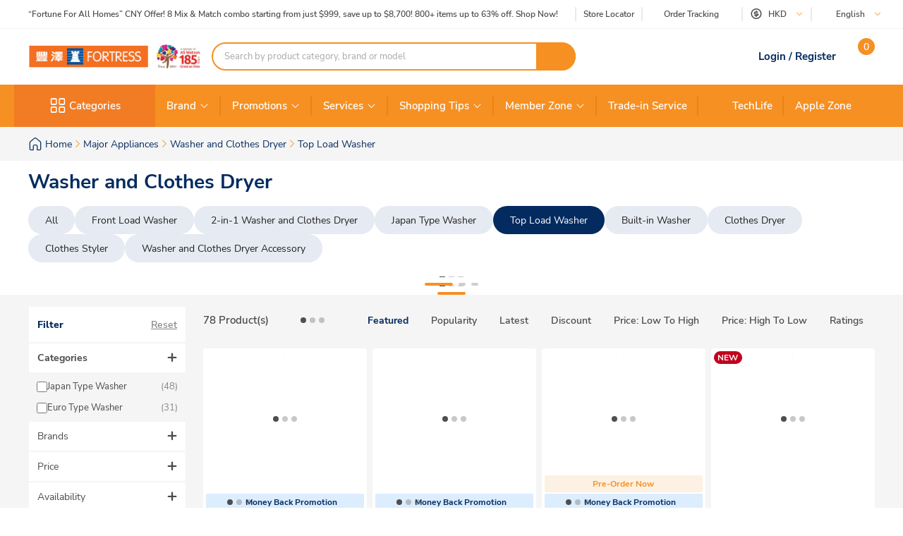

--- FILE ---
content_type: text/html; charset=utf-8
request_url: https://www.fortress.com.hk/en/product/aw-b1000gph-9kg-700rpm-japan-type-washer-with-high-drain-pump/p/BP_11157134
body_size: 71561
content:
<!DOCTYPE html><html lang="en" dir="ltr"><head>
  <meta charset="utf-8">
  <title>Top Load Washer | Fortress</title>
  
  <base href="/">
  <meta name="occ-backend-base-url" content="https://api.fortress.com.hk">
  <meta name="viewport" content="width=device-width, initial-scale=1, minimum-scale=1, maximum-scale=1, user-scalable=no">
  <link rel="icon" type="image/x-icon" href="favicon.ico">
  <link rel="preload" as="script" href="https://www.fortress.com.hk/public/8f09017192231f614a8f634eae73b2bc490013200e16"/><link rel="preload" href="assets/font/nunito-sans-200-italic.woff2" as="font" type="font/woff2" crossorigin="anonymous">
  <link rel="preload" href="assets/font/nunito-sans-200.woff2" as="font" type="font/woff2" crossorigin="anonymous">
  <link rel="preload" href="assets/font/nunito-sans-300-italic.woff2" as="font" type="font/woff2" crossorigin="anonymous">
  <link rel="preload" href="assets/font/nunito-sans-300.woff2" as="font" type="font/woff2" crossorigin="anonymous">
  <link rel="preload" href="assets/font/nunito-sans-600-italic.woff2" as="font" type="font/woff2" crossorigin="anonymous">
  <link rel="preload" href="assets/font/nunito-sans-600.woff2" as="font" type="font/woff2" crossorigin="anonymous">
  <link rel="preload" href="assets/font/nunito-sans-700-italic.woff2" as="font" type="font/woff2" crossorigin="anonymous">
  <link rel="preload" href="assets/font/nunito-sans-700.woff2" as="font" type="font/woff2" crossorigin="anonymous">
  <link rel="preload" href="assets/font/nunito-sans-800-italic.woff2" as="font" type="font/woff2" crossorigin="anonymous">
  <link rel="preload" href="assets/font/nunito-sans-800.woff2" as="font" type="font/woff2" crossorigin="anonymous">
  <link rel="preload" href="assets/font/nunito-sans-900-italic.woff2" as="font" type="font/woff2" crossorigin="anonymous">
  <link rel="preload" href="assets/font/nunito-sans-900.woff2" as="font" type="font/woff2" crossorigin="anonymous">
  <link rel="preload" href="assets/font/nunito-sans-italic.woff2" as="font" type="font/woff2" crossorigin="anonymous">
  <link rel="preload" href="assets/font/nunito-sans-regular.woff2" as="font" type="font/woff2" crossorigin="anonymous">
  <link rel="manifest" href="manifest.webmanifest">
  <meta name="theme-color" content="#f69023">
  <meta name="apple-mobile-web-app-capable" content="yes">
  <meta name="apple-mobile-web-app-status-bar-style" content="default">
  <meta property="al:ios:app_store_id" content="1133110850">
  <meta property="al:ios:app_name" content="Fortress">
  <meta property="apple-itunes-app-temp" content="">
  <meta property="al:android:package" content="fortress.fortressapp">
  <meta property="al:android:app_name" content="Fortress">
  <meta property="google-play-app" content="">
  <meta property="al:ios:url" content="ftrapp://ftrhk/C/339">
  <meta property="al:android:url" content="ftrapp://ftrhk/C/339">
<link rel="stylesheet" href="styles.e2695e0aa0d45f1b.css"><link id="client-theme" rel="stylesheet" href="e2-product-list-page.css?version=20260127037l"><style ng-app-id="ng">ftr-header-download-app .download-app-popup{position:absolute;top:42px;right:-20px;z-index:2}ftr-header-download-app .download-app-popup .container{background-color:#fff;border-radius:5px;box-shadow:0 0 10px #042b6026;width:200px;overflow:hidden}ftr-header-download-app .download-app-popup .container .popup-title{width:100%;padding:5px 30px;background:#eff3f8;height:54px;display:flex;align-items:center}ftr-header-download-app .download-app-popup .container .popup-title span{font-size:14px;font-weight:700;color:#042b60}ftr-header-download-app .download-app-popup .container .qrcode-column{margin-top:5px;margin-bottom:19px;text-align:center;width:100%;padding:0 25px}ftr-header-download-app .download-app-popup .container .qrcode-column img{width:150px;height:150px}ftr-header-download-app .download-app-popup .container .qrcode-column .learn-more-btn{margin-top:8px;font-weight:400;font-size:14px;width:120px;display:inline-flex;line-height:19px}@media (max-width: 1023px){ftr-header-download-app{position:relative}ftr-header-download-app .download-app{width:100%;height:100%;top:0;left:0;position:fixed;display:flex;align-items:flex-end;justify-content:center;pointer-events:none}ftr-header-download-app .download-app .download-app-banner{max-width:360px;margin-bottom:7px;padding:4px 8px;display:flex;align-items:center;border-radius:16px;box-shadow:0 4px 4px #00000040;background:#fff;pointer-events:auto}ftr-header-download-app .download-app .download-app-banner i{width:24px;height:24px;font-size:24px;color:#042b60}ftr-header-download-app .download-app .download-app-banner i:before{font-weight:700}ftr-header-download-app .download-app .download-app-banner .banner-container{margin-left:8px;margin-right:12px;display:flex;align-items:center;gap:8px}ftr-header-download-app .download-app .download-app-banner .banner-container e2-media img{max-width:40px;width:100%;height:100%;object-fit:cover}ftr-header-download-app .download-app .download-app-banner .banner-container .info{display:flex;flex-direction:column;gap:2px}ftr-header-download-app .download-app .download-app-banner .banner-container .info .title{max-width:172px;min-width:172px;overflow:hidden;text-overflow:ellipsis;display:-webkit-box;-webkit-line-clamp:1;-webkit-box-orient:vertical;font-weight:700;color:#212121}ftr-header-download-app .download-app .download-app-banner .banner-container .info .content{max-width:172px;min-width:172px;font-size:12px;font-weight:400;color:#878787;overflow:hidden;text-overflow:ellipsis;display:-webkit-box;-webkit-line-clamp:2;-webkit-box-orient:vertical}ftr-header-download-app .download-app .download-app-banner button.btn{width:80px;height:40px}}
</style><style ng-app-id="ng">ftr-header-order-tracking .order-tracking-popup{position:absolute;top:42px;right:0;z-index:2}ftr-header-order-tracking .order-tracking-popup .container{background-color:#fff;border-radius:5px;box-shadow:0 0 10px #042b6026;width:375px;min-height:82px;overflow-y:auto;overflow-x:hidden;-webkit-overflow-scrolling:touch}ftr-header-order-tracking .order-tracking-popup .container::-webkit-scrollbar{height:4px;width:4px;background:transparent}ftr-header-order-tracking .order-tracking-popup .container::-webkit-scrollbar-track{background:transparent}ftr-header-order-tracking .order-tracking-popup .container::-webkit-scrollbar-thumb{border-radius:100px;background:#eceae6}ftr-header-order-tracking .order-tracking-popup .container .input-container{width:343px;border:1px solid #e6e7e8;padding:8px;height:50px;position:relative;margin:18px 16px}ftr-header-order-tracking .order-tracking-popup .container .input-container input{width:228px;height:36px;font-size:14px;font-weight:400;border:none}ftr-header-order-tracking .order-tracking-popup .container .input-container .track-button{width:90px;height:34px;position:absolute;right:8px;top:8px;font-weight:700;font-size:14px}
</style><style ng-app-id="ng">ftr-header-site-currency .currency-menu{position:absolute;top:42px;left:-20px;z-index:2}ftr-header-site-currency .currency-menu .container{background-color:#fff;border-radius:5px;box-shadow:0 0 10px #042b6026;width:166px;overflow:hidden}ftr-header-site-currency .currency-menu .container .currency-list ul,ftr-header-site-currency .currency-menu .container .currency-list li{list-style:none;margin:0;padding:0}ftr-header-site-currency .currency-menu .container .currency-list ul:first-child,ftr-header-site-currency .currency-menu .container .currency-list li:first-child{margin-top:8px}ftr-header-site-currency .currency-menu .container .currency-list ul:not(:hover):not(:has(e2-media)) a,ftr-header-site-currency .currency-menu .container .currency-list li:not(:hover):not(:has(e2-media)) a{color:#042b60}ftr-header-site-currency .currency-menu .container .currency-list a{align-items:center;display:flex;color:#042b60;font-weight:600;font-size:15px;min-height:40px;padding:0 38px 0 42px;text-decoration:none;justify-content:space-between}ftr-header-site-currency .currency-menu .container .currency-list a:hover{background-color:#eff3f8}ftr-header-site-currency .currency-menu .container .currency-list a e2-media img{margin-left:unset;width:16px;height:16px;filter:unset}ftr-header-site-currency .currency-menu .container .currency-list p{margin-top:8px;padding:0 13px 10px;color:#67707c;font-size:12px;font-weight:400;line-height:14px}
</style><style ng-app-id="ng">ftr-header-site-language .language-link img{width:16px;height:16px;margin-right:8px}ftr-header-site-language .language-menu{position:absolute;top:42px;left:0;z-index:2}ftr-header-site-language .language-menu .container{background-color:#fff;border-radius:5px;box-shadow:0 0 10px #042b6026;width:90px;overflow:hidden}ftr-header-site-language .language-menu .container .language-list ul,ftr-header-site-language .language-menu .container .language-list li{list-style:none;margin:0;padding:0}ftr-header-site-language .language-menu .container .language-list ul:not(:hover) a,ftr-header-site-language .language-menu .container .language-list li:not(:hover) a{color:#042b60}ftr-header-site-language .language-menu .container .language-list a{display:flex;align-items:center;color:#042b60;font-weight:400;height:40px;padding:0 22.5px;font-size:15px;line-height:20px;text-decoration:none}ftr-header-site-language .language-menu .container .language-list a:hover{background-color:#eff3f8}
</style><style ng-app-id="ng">ftr-header-mobile-side-navigation .btn-menu{width:63px;height:54px;display:flex;justify-content:center;align-items:center;color:#042b60}ftr-header-mobile-side-navigation .btn-menu e2-media e2-loading{display:none}
</style><style ng-app-id="ng">ftr-header-search-box ftr-product-search-box perfect-scrollbar>.ps>.ps__rail-y{background-color:transparent!important;width:4px!important;opacity:1!important;transform:translate(-4px)}ftr-header-search-box ftr-product-search-box perfect-scrollbar>.ps>.ps__rail-y:hover{background-color:transparent!important}ftr-header-search-box ftr-product-search-box perfect-scrollbar>.ps>.ps__rail-y .ps__thumb-y{background-color:#e1e1e1;width:4px;transform:translate(2px)}ftr-header-search-box ftr-product-search-box{position:relative;display:block}@media (min-width: 1024px){ftr-header-search-box ftr-product-search-box{max-width:516px}}ftr-header-search-box ftr-product-search-box .form-group{width:100%;max-width:100%}ftr-header-search-box ftr-product-search-box .form-group input[type=search]{padding-left:16px;padding-right:54px}ftr-header-search-box ftr-product-search-box .form-group.searching~.search-result{display:block}ftr-header-search-box ftr-product-search-box .form-group.searching~.search-box-overlay{display:block}ftr-header-search-box ftr-product-search-box .form-group.searchClean~.search-result{display:none}ftr-header-search-box ftr-product-search-box .form-group.searchClean~.search-box-overlay{display:none}@media (max-width: 1023px){ftr-header-search-box ftr-product-search-box .form-group.searching~.search-box-overlay{display:none}}ftr-header-search-box ftr-product-search-box .btn-circle-close{position:absolute;top:50%;transform:translateY(-50%);z-index:1;cursor:pointer;opacity:0;right:75px;font-size:18px;color:#cececf}ftr-header-search-box ftr-product-search-box .btn-search{position:absolute;top:50%;right:0;transform:translateY(-50%);background-color:#f69022;border-radius:0 20px 20px 0;color:#fff;display:flex;align-items:center;justify-content:center;font-size:12px;width:56px;height:40px;text-decoration:none;border:none;cursor:pointer}ftr-header-search-box ftr-product-search-box .btn-search i{font-size:18px}ftr-header-search-box ftr-product-search-box input{border:2px solid #f69022!important;border-radius:100px;height:40px;padding:0 110px 0 16px;opacity:1;overflow:hidden;text-overflow:ellipsis;white-space:nowrap;width:100%}ftr-header-search-box ftr-product-search-box input::placeholder{color:#a7a8aa}ftr-header-search-box ftr-product-search-box input.active~.btn-circle-close{opacity:1}ftr-header-search-box ftr-product-search-box .search-result{position:absolute;top:45px;left:0;right:0;background-color:#fff;border-radius:10px;box-shadow:0 0 10px #042b6026;display:none;z-index:2}ftr-header-search-box ftr-product-search-box .search-result perfect-scrollbar{max-height:100vh;border-radius:10px}ftr-header-search-box ftr-product-search-box .search-result perfect-scrollbar>.ps>.ps__rail-y .ps__thumb-y{background-color:#cececf;width:6px;border-radius:100px;transform:translate(-2px)}ftr-header-search-box ftr-product-search-box .search-result a{display:block;text-decoration:none}ftr-header-search-box ftr-product-search-box .search-result .resultTitle{font-weight:700;white-space:nowrap;display:inline-flex}ftr-header-search-box ftr-product-search-box .search-result .resultTitle span{color:#fff;max-width:35ex;display:-webkit-inline-box;overflow:hidden;text-overflow:ellipsis;-webkit-line-clamp:1;-webkit-box-orient:vertical;word-break:break-all;white-space:normal}ftr-header-search-box ftr-product-search-box .search-result .searched .container .label-item~.label-item{margin-top:25px}ftr-header-search-box ftr-product-search-box .search-result .searched .container .label-item .label-header{padding:0 16px;height:40px;background-color:#f9f9f9;display:flex;justify-content:space-between;align-items:center}ftr-header-search-box ftr-product-search-box .search-result .searched .container .label-item .label-header .title{color:#042b60;font-weight:700;font-size:15px}ftr-header-search-box ftr-product-search-box .search-result .searched .container .label-item .label-header a,ftr-header-search-box ftr-product-search-box .search-result .searched .container .label-item .label-header button{font-weight:500;font-size:12px;color:#f69022;border:unset;text-decoration:underline;background:none;cursor:pointer}ftr-header-search-box ftr-product-search-box .search-result .searched .container .label-item .label-list{display:flex;flex-wrap:wrap;gap:8px;padding:0 16px;margin:14px 0 20px}ftr-header-search-box ftr-product-search-box .search-result .searched .container .label-item .label-list .kw-label{cursor:pointer;display:inline-flex;justify-content:center;align-items:center;background-color:#fff;border:1px solid #eceae6;border-radius:20px;color:#042b60;min-width:76px;height:30px;padding:0 12px;line-height:16px;text-align:center}ftr-header-search-box ftr-product-search-box .search-result .searched .container .label-item .label-list .kw-label span{overflow-wrap:anywhere;display:-webkit-inline-box;overflow:hidden;text-overflow:ellipsis;-webkit-line-clamp:1;-webkit-box-orient:vertical;word-break:break-all;font-size:12px;font-weight:400}ftr-header-search-box ftr-product-search-box .search-result .searched .container .label-item .label-list .kw-label .btn-close{color:#eceae6;font-size:12px;opacity:.5;margin-left:5px;transform:translate(5px);cursor:pointer}ftr-header-search-box ftr-product-search-box .search-result .searched .container .label-item .label-list .kw-label a{color:#eceae6;text-decoration:none}ftr-header-search-box ftr-product-search-box .search-result .searched .container .label-item .label-list .kw-label:hover{border-color:#f69022;color:#f69022}ftr-header-search-box ftr-product-search-box .search-result .searched .container .label-item .label-list .kw-label:hover span{font-weight:600}ftr-header-search-box ftr-product-search-box .search-result .searched .container .label-item .brand-list{display:flex;flex-wrap:wrap;padding:0 20px;margin:14px 0 20px;gap:8px}ftr-header-search-box ftr-product-search-box .search-result .searched .container .label-item .brand-list .brand{border:1px solid #eceae6;width:72px;height:72px}ftr-header-search-box ftr-product-search-box .search-result .searched .container .label-item .brand-list .brand a,ftr-header-search-box ftr-product-search-box .search-result .searched .container .label-item .brand-list .brand img{width:100%;height:100%}ftr-header-search-box ftr-product-search-box .search-result .searched .container .label-item .brand-list .brand img{object-fit:contain}ftr-header-search-box ftr-product-search-box .search-box-overlay{width:100%;height:100%;content:"";position:fixed;left:0;bottom:0;background-color:#000;opacity:.6;z-index:1;display:none;pointer-events:none}ftr-header-search-box ftr-product-search-box .no-result{padding:30px;text-align:center}ftr-header-search-box ftr-product-search-box .no-result .title{font-weight:700;font-size:20px;color:#042b60}ftr-header-search-box ftr-product-search-box .no-result .search-message{font-weight:600;font-size:14px;color:#042b60}ftr-header-search-box ftr-product-search-box .no-result .tips{font-weight:600;font-size:14px;color:#3563a2}ftr-header-search-box ftr-product-search-box .no-result .tips span{color:#e94e24}ftr-header-search-box ftr-product-search-box .product .title,ftr-header-search-box ftr-product-search-box .category .title,ftr-header-search-box ftr-product-search-box .brand .title,ftr-header-search-box ftr-product-search-box .promotion .title,ftr-header-search-box ftr-product-search-box .buyingGuide .title,ftr-header-search-box ftr-product-search-box .service .title,ftr-header-search-box ftr-product-search-box .recommended .title,ftr-header-search-box ftr-product-search-box .suggestion .title{padding:10px 16px;background-color:#f9f9f9;font-weight:700;font-size:15px;color:#042b60}ftr-header-search-box ftr-product-search-box .product .list .item,ftr-header-search-box ftr-product-search-box .category .list .item,ftr-header-search-box ftr-product-search-box .brand .list .item,ftr-header-search-box ftr-product-search-box .promotion .list .item,ftr-header-search-box ftr-product-search-box .buyingGuide .list .item,ftr-header-search-box ftr-product-search-box .service .list .item,ftr-header-search-box ftr-product-search-box .recommended .list .item,ftr-header-search-box ftr-product-search-box .suggestion .list .item{height:50px;display:flex;align-items:center;padding:0 16px;text-decoration:none;font-weight:500;font-size:14px;color:#878787}ftr-header-search-box ftr-product-search-box .product .list .item i,ftr-header-search-box ftr-product-search-box .category .list .item i,ftr-header-search-box ftr-product-search-box .brand .list .item i,ftr-header-search-box ftr-product-search-box .promotion .list .item i,ftr-header-search-box ftr-product-search-box .buyingGuide .list .item i,ftr-header-search-box ftr-product-search-box .service .list .item i,ftr-header-search-box ftr-product-search-box .recommended .list .item i,ftr-header-search-box ftr-product-search-box .suggestion .list .item i{width:16px;height:16px;margin-right:8px;color:#3563a2}ftr-header-search-box ftr-product-search-box .product .list .item i:before,ftr-header-search-box ftr-product-search-box .category .list .item i:before,ftr-header-search-box ftr-product-search-box .brand .list .item i:before,ftr-header-search-box ftr-product-search-box .promotion .list .item i:before,ftr-header-search-box ftr-product-search-box .buyingGuide .list .item i:before,ftr-header-search-box ftr-product-search-box .service .list .item i:before,ftr-header-search-box ftr-product-search-box .recommended .list .item i:before,ftr-header-search-box ftr-product-search-box .suggestion .list .item i:before{font-weight:700}ftr-header-search-box ftr-product-search-box .product .list .item span,ftr-header-search-box ftr-product-search-box .category .list .item span,ftr-header-search-box ftr-product-search-box .brand .list .item span,ftr-header-search-box ftr-product-search-box .promotion .list .item span,ftr-header-search-box ftr-product-search-box .buyingGuide .list .item span,ftr-header-search-box ftr-product-search-box .service .list .item span,ftr-header-search-box ftr-product-search-box .recommended .list .item span,ftr-header-search-box ftr-product-search-box .suggestion .list .item span{white-space:break-spaces;line-height:20px}ftr-header-search-box ftr-product-search-box .product .list .item .highlight,ftr-header-search-box ftr-product-search-box .category .list .item .highlight,ftr-header-search-box ftr-product-search-box .brand .list .item .highlight,ftr-header-search-box ftr-product-search-box .promotion .list .item .highlight,ftr-header-search-box ftr-product-search-box .buyingGuide .list .item .highlight,ftr-header-search-box ftr-product-search-box .service .list .item .highlight,ftr-header-search-box ftr-product-search-box .recommended .list .item .highlight,ftr-header-search-box ftr-product-search-box .suggestion .list .item .highlight{color:#3563a2;font-weight:700}ftr-header-search-box ftr-product-search-box .product .list .item .product-name,ftr-header-search-box ftr-product-search-box .category .list .item .product-name,ftr-header-search-box ftr-product-search-box .brand .list .item .product-name,ftr-header-search-box ftr-product-search-box .promotion .list .item .product-name,ftr-header-search-box ftr-product-search-box .buyingGuide .list .item .product-name,ftr-header-search-box ftr-product-search-box .service .list .item .product-name,ftr-header-search-box ftr-product-search-box .recommended .list .item .product-name,ftr-header-search-box ftr-product-search-box .suggestion .list .item .product-name{font-weight:400}ftr-header-search-box ftr-product-search-box .product .list .item .product-name .name-highlight,ftr-header-search-box ftr-product-search-box .category .list .item .product-name .name-highlight,ftr-header-search-box ftr-product-search-box .brand .list .item .product-name .name-highlight,ftr-header-search-box ftr-product-search-box .promotion .list .item .product-name .name-highlight,ftr-header-search-box ftr-product-search-box .buyingGuide .list .item .product-name .name-highlight,ftr-header-search-box ftr-product-search-box .service .list .item .product-name .name-highlight,ftr-header-search-box ftr-product-search-box .recommended .list .item .product-name .name-highlight,ftr-header-search-box ftr-product-search-box .suggestion .list .item .product-name .name-highlight{color:#f36f21}ftr-header-search-box ftr-product-search-box .product .list .item:hover,ftr-header-search-box ftr-product-search-box .category .list .item:hover,ftr-header-search-box ftr-product-search-box .brand .list .item:hover,ftr-header-search-box ftr-product-search-box .promotion .list .item:hover,ftr-header-search-box ftr-product-search-box .buyingGuide .list .item:hover,ftr-header-search-box ftr-product-search-box .service .list .item:hover,ftr-header-search-box ftr-product-search-box .recommended .list .item:hover,ftr-header-search-box ftr-product-search-box .suggestion .list .item:hover{background-color:#eff3f8;cursor:pointer}ftr-header-search-box ftr-product-search-box .product .btn-group,ftr-header-search-box ftr-product-search-box .category .btn-group,ftr-header-search-box ftr-product-search-box .brand .btn-group,ftr-header-search-box ftr-product-search-box .promotion .btn-group,ftr-header-search-box ftr-product-search-box .buyingGuide .btn-group,ftr-header-search-box ftr-product-search-box .service .btn-group,ftr-header-search-box ftr-product-search-box .recommended .btn-group,ftr-header-search-box ftr-product-search-box .suggestion .btn-group{display:flex;justify-content:center}ftr-header-search-box ftr-product-search-box .product .btn-group .btn-viewAll,ftr-header-search-box ftr-product-search-box .category .btn-group .btn-viewAll,ftr-header-search-box ftr-product-search-box .brand .btn-group .btn-viewAll,ftr-header-search-box ftr-product-search-box .promotion .btn-group .btn-viewAll,ftr-header-search-box ftr-product-search-box .buyingGuide .btn-group .btn-viewAll,ftr-header-search-box ftr-product-search-box .service .btn-group .btn-viewAll,ftr-header-search-box ftr-product-search-box .recommended .btn-group .btn-viewAll,ftr-header-search-box ftr-product-search-box .suggestion .btn-group .btn-viewAll{margin:10px 0;width:200px;display:flex;justify-content:center;align-content:center;font-weight:400;font-size:14px}ftr-header-search-box ftr-product-search-box .suggestion .list .item .icon-search{display:none!important}ftr-header-search-box ftr-product-search-box .suggestion .list .item span{font-weight:600}ftr-header-search-box ftr-product-search-box .recommended .item a{-webkit-line-clamp:1;overflow:hidden;width:fit-content;text-overflow:ellipsis;white-space:nowrap;color:#878787!important}ftr-header-search-box ftr-product-search-box .recommended .item a .highlight{color:#878787!important;white-space:nowrap}ftr-header-search-box{width:100%}ftr-header-search-box ftr-product-search-box>.search-box input.active~.btn-circle-close{opacity:0}ftr-header-search-box ftr-product-search-box>.search-box input.active~.btn-search img{filter:brightness(0) invert(1)}
</style><style ng-app-id="ng">.HeaderMobileSearchBox ftr-header-search-box .btn-search{display:none}.HeaderMobileSearchBox ftr-header-search-box .search-box{position:relative;display:flex;align-items:center;height:54px;background-color:#f69022;padding:0 18px}.HeaderMobileSearchBox ftr-header-search-box .search-box:before{content:"";display:block;position:absolute;inset:0}.HeaderMobileSearchBox ftr-header-search-box .search-box input{border:2px solid #f69022;border-radius:100px;height:34px;padding:0 40px 0 15px;opacity:1;overflow:hidden;text-overflow:ellipsis;white-space:nowrap;flex:1 1 auto}.HeaderMobileSearchBox ftr-header-search-box .search-box>.btn-circle-close{display:none}
</style><style ng-app-id="ng">body .modal.mobile-search-box-modal ftr-product-search-box perfect-scrollbar>.ps>.ps__rail-y{background-color:transparent!important;width:4px!important;opacity:1!important;transform:translate(-4px)}body .modal.mobile-search-box-modal ftr-product-search-box perfect-scrollbar>.ps>.ps__rail-y:hover{background-color:transparent!important}body .modal.mobile-search-box-modal ftr-product-search-box perfect-scrollbar>.ps>.ps__rail-y .ps__thumb-y{background-color:#e1e1e1;width:4px;transform:translate(2px)}body .modal.mobile-search-box-modal ftr-product-search-box{position:relative;display:block}@media (min-width: 1024px){body .modal.mobile-search-box-modal ftr-product-search-box{max-width:516px}}body .modal.mobile-search-box-modal ftr-product-search-box .form-group{width:100%;max-width:100%}body .modal.mobile-search-box-modal ftr-product-search-box .form-group input[type=search]{padding-left:16px;padding-right:54px}body .modal.mobile-search-box-modal ftr-product-search-box .form-group.searching~.search-result{display:block}body .modal.mobile-search-box-modal ftr-product-search-box .form-group.searching~.search-box-overlay{display:block}body .modal.mobile-search-box-modal ftr-product-search-box .form-group.searchClean~.search-result{display:none}body .modal.mobile-search-box-modal ftr-product-search-box .form-group.searchClean~.search-box-overlay{display:none}@media (max-width: 1023px){body .modal.mobile-search-box-modal ftr-product-search-box .form-group.searching~.search-box-overlay{display:none}}body .modal.mobile-search-box-modal ftr-product-search-box .btn-circle-close{position:absolute;top:50%;transform:translateY(-50%);z-index:1;cursor:pointer;opacity:0;right:75px;font-size:18px;color:#cececf}body .modal.mobile-search-box-modal ftr-product-search-box .btn-search{position:absolute;top:50%;right:0;transform:translateY(-50%);background-color:#f69022;border-radius:0 20px 20px 0;color:#fff;display:flex;align-items:center;justify-content:center;font-size:12px;width:56px;height:40px;text-decoration:none;border:none;cursor:pointer}body .modal.mobile-search-box-modal ftr-product-search-box .btn-search i{font-size:18px}body .modal.mobile-search-box-modal ftr-product-search-box input{border:2px solid #f69022!important;border-radius:100px;height:40px;padding:0 110px 0 16px;opacity:1;overflow:hidden;text-overflow:ellipsis;white-space:nowrap;width:100%}body .modal.mobile-search-box-modal ftr-product-search-box input::placeholder{color:#a7a8aa}body .modal.mobile-search-box-modal ftr-product-search-box input.active~.btn-circle-close{opacity:1}body .modal.mobile-search-box-modal ftr-product-search-box .search-result{position:absolute;top:45px;left:0;right:0;background-color:#fff;border-radius:10px;box-shadow:0 0 10px #042b6026;display:none;z-index:2}body .modal.mobile-search-box-modal ftr-product-search-box .search-result perfect-scrollbar{max-height:100vh;border-radius:10px}body .modal.mobile-search-box-modal ftr-product-search-box .search-result perfect-scrollbar>.ps>.ps__rail-y .ps__thumb-y{background-color:#cececf;width:6px;border-radius:100px;transform:translate(-2px)}body .modal.mobile-search-box-modal ftr-product-search-box .search-result a{display:block;text-decoration:none}body .modal.mobile-search-box-modal ftr-product-search-box .search-result .resultTitle{font-weight:700;white-space:nowrap;display:inline-flex}body .modal.mobile-search-box-modal ftr-product-search-box .search-result .resultTitle span{color:#fff;max-width:35ex;display:-webkit-inline-box;overflow:hidden;text-overflow:ellipsis;-webkit-line-clamp:1;-webkit-box-orient:vertical;word-break:break-all;white-space:normal}body .modal.mobile-search-box-modal ftr-product-search-box .search-result .searched .container .label-item~.label-item{margin-top:25px}body .modal.mobile-search-box-modal ftr-product-search-box .search-result .searched .container .label-item .label-header{padding:0 16px;height:40px;background-color:#f9f9f9;display:flex;justify-content:space-between;align-items:center}body .modal.mobile-search-box-modal ftr-product-search-box .search-result .searched .container .label-item .label-header .title{color:#042b60;font-weight:700;font-size:15px}body .modal.mobile-search-box-modal ftr-product-search-box .search-result .searched .container .label-item .label-header a,body .modal.mobile-search-box-modal ftr-product-search-box .search-result .searched .container .label-item .label-header button{font-weight:500;font-size:12px;color:#f69022;border:unset;text-decoration:underline;background:none;cursor:pointer}body .modal.mobile-search-box-modal ftr-product-search-box .search-result .searched .container .label-item .label-list{display:flex;flex-wrap:wrap;gap:8px;padding:0 16px;margin:14px 0 20px}body .modal.mobile-search-box-modal ftr-product-search-box .search-result .searched .container .label-item .label-list .kw-label{cursor:pointer;display:inline-flex;justify-content:center;align-items:center;background-color:#fff;border:1px solid #eceae6;border-radius:20px;color:#042b60;min-width:76px;height:30px;padding:0 12px;line-height:16px;text-align:center}body .modal.mobile-search-box-modal ftr-product-search-box .search-result .searched .container .label-item .label-list .kw-label span{overflow-wrap:anywhere;display:-webkit-inline-box;overflow:hidden;text-overflow:ellipsis;-webkit-line-clamp:1;-webkit-box-orient:vertical;word-break:break-all;font-size:12px;font-weight:400}body .modal.mobile-search-box-modal ftr-product-search-box .search-result .searched .container .label-item .label-list .kw-label .btn-close{color:#eceae6;font-size:12px;opacity:.5;margin-left:5px;transform:translate(5px);cursor:pointer}body .modal.mobile-search-box-modal ftr-product-search-box .search-result .searched .container .label-item .label-list .kw-label a{color:#eceae6;text-decoration:none}body .modal.mobile-search-box-modal ftr-product-search-box .search-result .searched .container .label-item .label-list .kw-label:hover{border-color:#f69022;color:#f69022}body .modal.mobile-search-box-modal ftr-product-search-box .search-result .searched .container .label-item .label-list .kw-label:hover span{font-weight:600}body .modal.mobile-search-box-modal ftr-product-search-box .search-result .searched .container .label-item .brand-list{display:flex;flex-wrap:wrap;padding:0 20px;margin:14px 0 20px;gap:8px}body .modal.mobile-search-box-modal ftr-product-search-box .search-result .searched .container .label-item .brand-list .brand{border:1px solid #eceae6;width:72px;height:72px}body .modal.mobile-search-box-modal ftr-product-search-box .search-result .searched .container .label-item .brand-list .brand a,body .modal.mobile-search-box-modal ftr-product-search-box .search-result .searched .container .label-item .brand-list .brand img{width:100%;height:100%}body .modal.mobile-search-box-modal ftr-product-search-box .search-result .searched .container .label-item .brand-list .brand img{object-fit:contain}body .modal.mobile-search-box-modal ftr-product-search-box .search-box-overlay{width:100%;height:100%;content:"";position:fixed;left:0;bottom:0;background-color:#000;opacity:.6;z-index:1;display:none;pointer-events:none}body .modal.mobile-search-box-modal ftr-product-search-box .no-result{padding:30px;text-align:center}body .modal.mobile-search-box-modal ftr-product-search-box .no-result .title{font-weight:700;font-size:20px;color:#042b60}body .modal.mobile-search-box-modal ftr-product-search-box .no-result .search-message{font-weight:600;font-size:14px;color:#042b60}body .modal.mobile-search-box-modal ftr-product-search-box .no-result .tips{font-weight:600;font-size:14px;color:#3563a2}body .modal.mobile-search-box-modal ftr-product-search-box .no-result .tips span{color:#e94e24}body .modal.mobile-search-box-modal ftr-product-search-box .product .title,body .modal.mobile-search-box-modal ftr-product-search-box .category .title,body .modal.mobile-search-box-modal ftr-product-search-box .brand .title,body .modal.mobile-search-box-modal ftr-product-search-box .promotion .title,body .modal.mobile-search-box-modal ftr-product-search-box .buyingGuide .title,body .modal.mobile-search-box-modal ftr-product-search-box .service .title,body .modal.mobile-search-box-modal ftr-product-search-box .recommended .title,body .modal.mobile-search-box-modal ftr-product-search-box .suggestion .title{padding:10px 16px;background-color:#f9f9f9;font-weight:700;font-size:15px;color:#042b60}body .modal.mobile-search-box-modal ftr-product-search-box .product .list .item,body .modal.mobile-search-box-modal ftr-product-search-box .category .list .item,body .modal.mobile-search-box-modal ftr-product-search-box .brand .list .item,body .modal.mobile-search-box-modal ftr-product-search-box .promotion .list .item,body .modal.mobile-search-box-modal ftr-product-search-box .buyingGuide .list .item,body .modal.mobile-search-box-modal ftr-product-search-box .service .list .item,body .modal.mobile-search-box-modal ftr-product-search-box .recommended .list .item,body .modal.mobile-search-box-modal ftr-product-search-box .suggestion .list .item{height:50px;display:flex;align-items:center;padding:0 16px;text-decoration:none;font-weight:500;font-size:14px;color:#878787}body .modal.mobile-search-box-modal ftr-product-search-box .product .list .item i,body .modal.mobile-search-box-modal ftr-product-search-box .category .list .item i,body .modal.mobile-search-box-modal ftr-product-search-box .brand .list .item i,body .modal.mobile-search-box-modal ftr-product-search-box .promotion .list .item i,body .modal.mobile-search-box-modal ftr-product-search-box .buyingGuide .list .item i,body .modal.mobile-search-box-modal ftr-product-search-box .service .list .item i,body .modal.mobile-search-box-modal ftr-product-search-box .recommended .list .item i,body .modal.mobile-search-box-modal ftr-product-search-box .suggestion .list .item i{width:16px;height:16px;margin-right:8px;color:#3563a2}body .modal.mobile-search-box-modal ftr-product-search-box .product .list .item i:before,body .modal.mobile-search-box-modal ftr-product-search-box .category .list .item i:before,body .modal.mobile-search-box-modal ftr-product-search-box .brand .list .item i:before,body .modal.mobile-search-box-modal ftr-product-search-box .promotion .list .item i:before,body .modal.mobile-search-box-modal ftr-product-search-box .buyingGuide .list .item i:before,body .modal.mobile-search-box-modal ftr-product-search-box .service .list .item i:before,body .modal.mobile-search-box-modal ftr-product-search-box .recommended .list .item i:before,body .modal.mobile-search-box-modal ftr-product-search-box .suggestion .list .item i:before{font-weight:700}body .modal.mobile-search-box-modal ftr-product-search-box .product .list .item span,body .modal.mobile-search-box-modal ftr-product-search-box .category .list .item span,body .modal.mobile-search-box-modal ftr-product-search-box .brand .list .item span,body .modal.mobile-search-box-modal ftr-product-search-box .promotion .list .item span,body .modal.mobile-search-box-modal ftr-product-search-box .buyingGuide .list .item span,body .modal.mobile-search-box-modal ftr-product-search-box .service .list .item span,body .modal.mobile-search-box-modal ftr-product-search-box .recommended .list .item span,body .modal.mobile-search-box-modal ftr-product-search-box .suggestion .list .item span{white-space:break-spaces;line-height:20px}body .modal.mobile-search-box-modal ftr-product-search-box .product .list .item .highlight,body .modal.mobile-search-box-modal ftr-product-search-box .category .list .item .highlight,body .modal.mobile-search-box-modal ftr-product-search-box .brand .list .item .highlight,body .modal.mobile-search-box-modal ftr-product-search-box .promotion .list .item .highlight,body .modal.mobile-search-box-modal ftr-product-search-box .buyingGuide .list .item .highlight,body .modal.mobile-search-box-modal ftr-product-search-box .service .list .item .highlight,body .modal.mobile-search-box-modal ftr-product-search-box .recommended .list .item .highlight,body .modal.mobile-search-box-modal ftr-product-search-box .suggestion .list .item .highlight{color:#3563a2;font-weight:700}body .modal.mobile-search-box-modal ftr-product-search-box .product .list .item .product-name,body .modal.mobile-search-box-modal ftr-product-search-box .category .list .item .product-name,body .modal.mobile-search-box-modal ftr-product-search-box .brand .list .item .product-name,body .modal.mobile-search-box-modal ftr-product-search-box .promotion .list .item .product-name,body .modal.mobile-search-box-modal ftr-product-search-box .buyingGuide .list .item .product-name,body .modal.mobile-search-box-modal ftr-product-search-box .service .list .item .product-name,body .modal.mobile-search-box-modal ftr-product-search-box .recommended .list .item .product-name,body .modal.mobile-search-box-modal ftr-product-search-box .suggestion .list .item .product-name{font-weight:400}body .modal.mobile-search-box-modal ftr-product-search-box .product .list .item .product-name .name-highlight,body .modal.mobile-search-box-modal ftr-product-search-box .category .list .item .product-name .name-highlight,body .modal.mobile-search-box-modal ftr-product-search-box .brand .list .item .product-name .name-highlight,body .modal.mobile-search-box-modal ftr-product-search-box .promotion .list .item .product-name .name-highlight,body .modal.mobile-search-box-modal ftr-product-search-box .buyingGuide .list .item .product-name .name-highlight,body .modal.mobile-search-box-modal ftr-product-search-box .service .list .item .product-name .name-highlight,body .modal.mobile-search-box-modal ftr-product-search-box .recommended .list .item .product-name .name-highlight,body .modal.mobile-search-box-modal ftr-product-search-box .suggestion .list .item .product-name .name-highlight{color:#f36f21}body .modal.mobile-search-box-modal ftr-product-search-box .product .list .item:hover,body .modal.mobile-search-box-modal ftr-product-search-box .category .list .item:hover,body .modal.mobile-search-box-modal ftr-product-search-box .brand .list .item:hover,body .modal.mobile-search-box-modal ftr-product-search-box .promotion .list .item:hover,body .modal.mobile-search-box-modal ftr-product-search-box .buyingGuide .list .item:hover,body .modal.mobile-search-box-modal ftr-product-search-box .service .list .item:hover,body .modal.mobile-search-box-modal ftr-product-search-box .recommended .list .item:hover,body .modal.mobile-search-box-modal ftr-product-search-box .suggestion .list .item:hover{background-color:#eff3f8;cursor:pointer}body .modal.mobile-search-box-modal ftr-product-search-box .product .btn-group,body .modal.mobile-search-box-modal ftr-product-search-box .category .btn-group,body .modal.mobile-search-box-modal ftr-product-search-box .brand .btn-group,body .modal.mobile-search-box-modal ftr-product-search-box .promotion .btn-group,body .modal.mobile-search-box-modal ftr-product-search-box .buyingGuide .btn-group,body .modal.mobile-search-box-modal ftr-product-search-box .service .btn-group,body .modal.mobile-search-box-modal ftr-product-search-box .recommended .btn-group,body .modal.mobile-search-box-modal ftr-product-search-box .suggestion .btn-group{display:flex;justify-content:center}body .modal.mobile-search-box-modal ftr-product-search-box .product .btn-group .btn-viewAll,body .modal.mobile-search-box-modal ftr-product-search-box .category .btn-group .btn-viewAll,body .modal.mobile-search-box-modal ftr-product-search-box .brand .btn-group .btn-viewAll,body .modal.mobile-search-box-modal ftr-product-search-box .promotion .btn-group .btn-viewAll,body .modal.mobile-search-box-modal ftr-product-search-box .buyingGuide .btn-group .btn-viewAll,body .modal.mobile-search-box-modal ftr-product-search-box .service .btn-group .btn-viewAll,body .modal.mobile-search-box-modal ftr-product-search-box .recommended .btn-group .btn-viewAll,body .modal.mobile-search-box-modal ftr-product-search-box .suggestion .btn-group .btn-viewAll{margin:10px 0;width:200px;display:flex;justify-content:center;align-content:center;font-weight:400;font-size:14px}body .modal.mobile-search-box-modal ftr-product-search-box .suggestion .list .item .icon-search{display:none!important}body .modal.mobile-search-box-modal ftr-product-search-box .suggestion .list .item span{font-weight:600}body .modal.mobile-search-box-modal ftr-product-search-box .recommended .item a{-webkit-line-clamp:1;overflow:hidden;width:fit-content;text-overflow:ellipsis;white-space:nowrap;color:#878787!important}body .modal.mobile-search-box-modal ftr-product-search-box .recommended .item a .highlight{color:#878787!important;white-space:nowrap}body .modal.mobile-search-box-modal .modal-dialog{max-width:unset;margin:0;width:100%;height:100%}body .modal.mobile-search-box-modal .modal-dialog .modal-content{min-width:unset;width:100%;height:100%;border:none;border-radius:unset}@media (max-width: 1023px){body .modal.mobile-search-box-modal .modal-dialog .modal-content{margin:0}}body .modal.mobile-search-box-modal .modal-dialog .modal-content .modal-body{padding:0}body .modal.mobile-search-box-modal .modal-dialog .modal-content .modal-body .search-bar{padding-right:20px;height:64px;width:100%;background-color:#f69022;display:flex;align-items:center}@media (max-width: 767px){body .modal.mobile-search-box-modal .modal-dialog .modal-content .modal-body .search-bar{padding-right:17px}}body .modal.mobile-search-box-modal .modal-dialog .modal-content .modal-body .search-bar .btn-back{display:flex;justify-content:center;align-items:center;width:56px;height:64px;cursor:pointer}body .modal.mobile-search-box-modal .modal-dialog .modal-content .modal-body .search-bar .btn-back .icon-arrow-left{color:#fff;font-size:20px}body .modal.mobile-search-box-modal .modal-dialog .modal-content .modal-body .search-bar ftr-product-search-box{position:unset;max-width:unset;flex:1 1 auto}body .modal.mobile-search-box-modal .modal-dialog .modal-content .modal-body .search-bar ftr-product-search-box .form-group .btn-circle-close{right:15px}body .modal.mobile-search-box-modal .modal-dialog .modal-content .modal-body .search-bar ftr-product-search-box .form-group .btn-search{display:none}body .modal.mobile-search-box-modal .modal-dialog .modal-content .modal-body .search-bar ftr-product-search-box .form-group input{padding:0 35px 0 16px;height:44px}body .modal.mobile-search-box-modal .modal-dialog .modal-content .modal-body .search-bar ftr-product-search-box .search-result{width:100%;height:calc(100% - 64px);top:64px}body .modal.mobile-search-box-modal .modal-dialog .modal-content .modal-body .search-bar ftr-product-search-box .search-result perfect-scrollbar{max-height:100%}body .modal.mobile-search-box-modal .modal-dialog .modal-content .modal-body .search-bar ftr-product-search-box .search-result .searched .container .label-item .label-list .kw-label{height:30px;margin:2.5px;padding:0 13px;line-height:15px}body .modal.mobile-search-box-modal .modal-dialog .modal-content .modal-body .modal-title{width:100%;font-weight:700;font-size:16px;color:#fff;margin-right:24px}
</style><style ng-app-id="ng">perfect-scrollbar{position:relative;display:block;overflow:hidden;width:100%;height:100%;max-width:100%;max-height:100%}perfect-scrollbar[hidden]{display:none}perfect-scrollbar[fxflex]{display:flex;flex-direction:column;height:auto;min-width:0;min-height:0}perfect-scrollbar[fxflex]>.ps{flex:1 1 auto;width:auto;height:auto;min-width:0;min-height:0;-webkit-box-flex:1}perfect-scrollbar[fxlayout]>.ps,perfect-scrollbar[fxlayout]>.ps>.ps-content{display:flex;flex:1 1 auto;flex-direction:inherit;align-items:inherit;align-content:inherit;justify-content:inherit;width:100%;height:100%;-webkit-box-align:inherit;-webkit-box-flex:1;-webkit-box-pack:inherit}perfect-scrollbar[fxlayout=row]>.ps,perfect-scrollbar[fxlayout=row]>.ps>.ps-content{flex-direction:row!important}perfect-scrollbar[fxlayout=column]>.ps,perfect-scrollbar[fxlayout=column]>.ps>.ps-content{flex-direction:column!important}perfect-scrollbar>.ps{position:static;display:block;width:100%;height:100%;max-width:100%;max-height:100%}perfect-scrollbar>.ps textarea{-ms-overflow-style:scrollbar}perfect-scrollbar>.ps>.ps-overlay{position:absolute;inset:0;display:block;overflow:hidden;pointer-events:none}perfect-scrollbar>.ps>.ps-overlay .ps-indicator-top,perfect-scrollbar>.ps>.ps-overlay .ps-indicator-left,perfect-scrollbar>.ps>.ps-overlay .ps-indicator-right,perfect-scrollbar>.ps>.ps-overlay .ps-indicator-bottom{position:absolute;opacity:0;transition:opacity .3s ease-in-out}perfect-scrollbar>.ps>.ps-overlay .ps-indicator-top,perfect-scrollbar>.ps>.ps-overlay .ps-indicator-bottom{left:0;min-width:100%;min-height:24px}perfect-scrollbar>.ps>.ps-overlay .ps-indicator-left,perfect-scrollbar>.ps>.ps-overlay .ps-indicator-right{top:0;min-width:24px;min-height:100%}perfect-scrollbar>.ps>.ps-overlay .ps-indicator-top{top:0}perfect-scrollbar>.ps>.ps-overlay .ps-indicator-left{left:0}perfect-scrollbar>.ps>.ps-overlay .ps-indicator-right{right:0}perfect-scrollbar>.ps>.ps-overlay .ps-indicator-bottom{bottom:0}perfect-scrollbar>.ps.ps--active-y>.ps__rail-y{top:0!important;right:0!important;left:auto!important;width:10px;cursor:default;transition:width .2s linear,opacity .2s linear,background-color .2s linear}perfect-scrollbar>.ps.ps--active-y>.ps__rail-y:hover,perfect-scrollbar>.ps.ps--active-y>.ps__rail-y.ps--clicking{width:15px}perfect-scrollbar>.ps.ps--active-x>.ps__rail-x{top:auto!important;bottom:0!important;left:0!important;height:10px;cursor:default;transition:height .2s linear,opacity .2s linear,background-color .2s linear}perfect-scrollbar>.ps.ps--active-x>.ps__rail-x:hover,perfect-scrollbar>.ps.ps--active-x>.ps__rail-x.ps--clicking{height:15px}perfect-scrollbar>.ps.ps--active-x.ps--active-y>.ps__rail-y{margin:0 0 10px}perfect-scrollbar>.ps.ps--active-x.ps--active-y>.ps__rail-x{margin:0 10px 0 0}perfect-scrollbar>.ps.ps--scrolling-y>.ps__rail-y,perfect-scrollbar>.ps.ps--scrolling-x>.ps__rail-x{opacity:.9;background-color:#eee}perfect-scrollbar.ps-show-always>.ps.ps--active-y>.ps__rail-y,perfect-scrollbar.ps-show-always>.ps.ps--active-x>.ps__rail-x{opacity:.6}perfect-scrollbar.ps-show-active>.ps.ps--active-y>.ps-overlay:not(.ps-at-top) .ps-indicator-top{opacity:1;background:linear-gradient(to bottom,rgba(255,255,255,.5) 0%,rgba(255,255,255,0) 100%)}perfect-scrollbar.ps-show-active>.ps.ps--active-y>.ps-overlay:not(.ps-at-bottom) .ps-indicator-bottom{opacity:1;background:linear-gradient(to top,rgba(255,255,255,.5) 0%,rgba(255,255,255,0) 100%)}perfect-scrollbar.ps-show-active>.ps.ps--active-x>.ps-overlay:not(.ps-at-left) .ps-indicator-left{opacity:1;background:linear-gradient(to right,rgba(255,255,255,.5) 0%,rgba(255,255,255,0) 100%)}perfect-scrollbar.ps-show-active>.ps.ps--active-x>.ps-overlay:not(.ps-at-right) .ps-indicator-right{opacity:1;background:linear-gradient(to left,rgba(255,255,255,.5) 0%,rgba(255,255,255,0) 100%)}perfect-scrollbar.ps-show-active.ps-show-limits>.ps.ps--active-y>.ps-overlay.ps-at-top .ps-indicator-top{background:linear-gradient(to bottom,rgba(170,170,170,.5) 0%,rgba(170,170,170,0) 100%)}perfect-scrollbar.ps-show-active.ps-show-limits>.ps.ps--active-y>.ps-overlay.ps-at-bottom .ps-indicator-bottom{background:linear-gradient(to top,rgba(170,170,170,.5) 0%,rgba(170,170,170,0) 100%)}perfect-scrollbar.ps-show-active.ps-show-limits>.ps.ps--active-x>.ps-overlay.ps-at-left .ps-indicator-left{background:linear-gradient(to right,rgba(170,170,170,.5) 0%,rgba(170,170,170,0) 100%)}perfect-scrollbar.ps-show-active.ps-show-limits>.ps.ps--active-x>.ps-overlay.ps-at-right .ps-indicator-right{background:linear-gradient(to left,rgba(170,170,170,.5) 0%,rgba(170,170,170,0) 100%)}perfect-scrollbar.ps-show-active.ps-show-limits>.ps.ps--active-y>.ps-overlay.ps-at-top .ps-indicator-top.ps-indicator-show,perfect-scrollbar.ps-show-active.ps-show-limits>.ps.ps--active-y>.ps-overlay.ps-at-bottom .ps-indicator-bottom.ps-indicator-show,perfect-scrollbar.ps-show-active.ps-show-limits>.ps.ps--active-x>.ps-overlay.ps-at-left .ps-indicator-left.ps-indicator-show,perfect-scrollbar.ps-show-active.ps-show-limits>.ps.ps--active-x>.ps-overlay.ps-at-right .ps-indicator-right.ps-indicator-show{opacity:1}
</style><style ng-app-id="ng">.ps{overflow:hidden!important;overflow-anchor:none;-ms-overflow-style:none;touch-action:auto;-ms-touch-action:auto}.ps__rail-x{display:none;opacity:0;transition:background-color .2s linear,opacity .2s linear;-webkit-transition:background-color .2s linear,opacity .2s linear;height:15px;bottom:0;position:absolute}.ps__rail-y{display:none;opacity:0;transition:background-color .2s linear,opacity .2s linear;-webkit-transition:background-color .2s linear,opacity .2s linear;width:15px;right:0;position:absolute}.ps--active-x>.ps__rail-x,.ps--active-y>.ps__rail-y{display:block;background-color:transparent}.ps:hover>.ps__rail-x,.ps:hover>.ps__rail-y,.ps--focus>.ps__rail-x,.ps--focus>.ps__rail-y,.ps--scrolling-x>.ps__rail-x,.ps--scrolling-y>.ps__rail-y{opacity:.6}.ps .ps__rail-x:hover,.ps .ps__rail-y:hover,.ps .ps__rail-x:focus,.ps .ps__rail-y:focus,.ps .ps__rail-x.ps--clicking,.ps .ps__rail-y.ps--clicking{background-color:#eee;opacity:.9}.ps__thumb-x{background-color:#aaa;border-radius:6px;transition:background-color .2s linear,height .2s ease-in-out;-webkit-transition:background-color .2s linear,height .2s ease-in-out;height:6px;bottom:2px;position:absolute}.ps__thumb-y{background-color:#aaa;border-radius:6px;transition:background-color .2s linear,width .2s ease-in-out;-webkit-transition:background-color .2s linear,width .2s ease-in-out;width:6px;right:2px;position:absolute}.ps__rail-x:hover>.ps__thumb-x,.ps__rail-x:focus>.ps__thumb-x,.ps__rail-x.ps--clicking .ps__thumb-x{background-color:#999;height:11px}.ps__rail-y:hover>.ps__thumb-y,.ps__rail-y:focus>.ps__thumb-y,.ps__rail-y.ps--clicking .ps__thumb-y{background-color:#999;width:11px}@supports (-ms-overflow-style: none){.ps{overflow:auto!important}}@media screen and (-ms-high-contrast: active),(-ms-high-contrast: none){.ps{overflow:auto!important}}
</style><style ng-app-id="ng">ftr-header-site-login .login-link{display:flex;align-items:center;justify-content:center;flex-wrap:nowrap;text-decoration:none;font-size:15px;font-weight:700;color:#042b60;height:40px}ftr-header-site-login .login-link img{min-width:24px;min-height:24px}ftr-header-site-login .login-link .login-text{margin-left:10px}ftr-header-site-login .login-link .icon-arrow-down{margin-left:5px;color:#f69022}ftr-header-site-login .account-menu{position:absolute;top:calc(100% + 8px);right:0;z-index:1}ftr-header-site-login .account-menu .container{background-color:#fff;border-radius:5px;box-shadow:0 0 10px #042b6026;width:375px}ftr-header-site-login .account-menu .container .account-header{padding:18px;display:flex;justify-content:space-between}ftr-header-site-login .account-menu .container .account-header .webcome-msg{font-weight:700;font-size:16px;color:#042b60}ftr-header-site-login .account-menu .container .account-header a{display:inline-block;font-weight:400;font-size:15px;color:#878787;text-decoration:none}ftr-header-site-login .account-menu .container .iCoins{display:flex;align-items:center;justify-content:space-between;background-color:#eff3f8;margin:0 18px;padding:10px 14px 10px 12px}ftr-header-site-login .account-menu .container .iCoins .point-section{display:flex;justify-content:center;align-items:center;font-weight:700;font-size:15px;color:#042b60;gap:8px}ftr-header-site-login .account-menu .container .iCoins .point-section img{width:40px;height:40px}ftr-header-site-login .account-menu .container .iCoins .point-section a{font-weight:400;font-size:12px;color:#042b60}ftr-header-site-login .account-menu .container .iCoins .point{font-weight:700;font-size:18px;color:#042b60;min-width:52px}ftr-header-site-login .account-menu .container .money-back{background-color:#eff3f8;margin:5px 18px 11px;padding:7px 20px 7px 12px}ftr-header-site-login .account-menu .container .money-back .point-section{display:flex;align-items:center;font-weight:700;font-size:15px;color:#042b60;gap:8px}ftr-header-site-login .account-menu .container .money-back .point-section img{width:40px;height:40px}ftr-header-site-login .account-menu .container .money-back .point-section .point{font-weight:700;font-size:18px}ftr-header-site-login .account-menu .container .money-back .point-section .money{font-weight:700;font-size:14px}ftr-header-site-login .account-menu .container .money-back .point-section .expire{font-weight:600;font-size:12px;color:#3563a2;line-height:14px}ftr-header-site-login .account-menu .container .account-list{border-top:1px solid #eceae6;padding-top:5px;width:100%}ftr-header-site-login .account-menu .container .account-list ul,ftr-header-site-login .account-menu .container .account-list li{list-style:none;margin:0}ftr-header-site-login .account-menu .container .account-list ul{padding:11px 0}ftr-header-site-login .account-menu .container .account-list ul li{padding:0}ftr-header-site-login .account-menu .container .account-list ul li:not(:last-child){margin-top:4px}ftr-header-site-login .account-menu .container .account-list .icon img{font-size:24px;margin-right:12px}ftr-header-site-login .account-menu .container .account-list a{display:flex;align-items:center;color:#042b60;text-decoration:none;min-height:40px;padding:5px 16px;font-weight:600;font-size:15px}ftr-header-site-login .account-menu .container .account-list a:hover{background-color:#eff3f8}@media (max-width: 1023px){ftr-header-site-login .login-link .login-text{display:none}ftr-header-site-login .account-menu{display:none}ftr-header-site-login .icon-arrow-down{display:none}}
</style><style ng-app-id="ng">ftr-header-message perfect-scrollbar>.ps>.ps__rail-y{background-color:transparent!important;width:4px!important;opacity:1!important;transform:translate(-4px)}ftr-header-message perfect-scrollbar>.ps>.ps__rail-y:hover{background-color:transparent!important}ftr-header-message perfect-scrollbar>.ps>.ps__rail-y .ps__thumb-y{background-color:#e1e1e1;width:4px;transform:translate(2px)}ftr-header-message .message-link{position:relative;text-decoration:none;font-size:12px;font-weight:500;display:flex;align-items:center;justify-content:center;flex-wrap:nowrap;color:#4a4a4a}ftr-header-message .message-link img{min-width:24px;min-height:24px}ftr-header-message .message-status{height:8px;width:8px;background-color:#f69022;border-radius:50%;display:inline-block;position:absolute;right:-2px;top:-2px}ftr-header-message .message-menu{position:absolute;top:30px;right:0;z-index:1}ftr-header-message .message-menu .container{background-color:#fff;border-radius:5px;box-shadow:0 0 10px #042b6026;width:375px}ftr-header-message .message-menu .container perfect-scrollbar{max-height:400px}ftr-header-message .message-menu .container .message-list{height:395px;overflow-y:scroll}ftr-header-message .message-menu .container .message-list ul{list-style:none;margin:0;padding:0}ftr-header-message .message-menu .container .message-list li{list-style:none;margin:0;padding:10px 10px 10px 20px;border-bottom:1px solid;color:#eceae6}ftr-header-message .message-menu .container .message-list li .message-row{display:flex;justify-content:flex-start;align-items:center}ftr-header-message .message-menu .container .message-list li .message-row .left-col{width:22px}ftr-header-message .message-menu .container .message-list li .message-row .left-col .status{height:8px;width:8px;background-color:#f69022;border-radius:50%;display:inline-block}ftr-header-message .message-menu .container .message-list li .message-row .right-col{width:100%}ftr-header-message .message-menu .container .message-list li .message-row .right-col .message-title{font-weight:600;font-size:14px;color:#042b60;display:flex;justify-content:space-between}ftr-header-message .message-menu .container .message-list li .message-row .right-col .message-title i{color:#cececf}ftr-header-message .message-menu .container .message-list li .message-row .right-col .message-description{margin-top:4px;font-weight:400;font-size:12px;color:#878787}ftr-header-message .message-menu .container .message-list li .message-row .right-col .message-date{margin-top:4px;font-weight:400;font-size:12px;color:#cececf}ftr-header-message .message-menu .container .message-list li:hover{cursor:pointer;background-color:#eff3f8}ftr-header-message .message-menu .container .message-list::-webkit-scrollbar{width:5px}ftr-header-message .message-menu .container .message-list::-webkit-scrollbar-track{border-radius:10px}ftr-header-message .message-menu .container .message-list::-webkit-scrollbar-thumb{border-radius:4px;background:#e1e1e1}ftr-header-message .noMessage{display:flex;flex-direction:column;justify-content:center;align-items:center}ftr-header-message .noMessage .messageBoxTitle{font-weight:700;font-size:16px;line-height:25px;color:#042b60;margin-bottom:16px}ftr-header-message .noMessage .closeBtn{display:none}@media (max-width: 767px){ftr-header-message .noMessage .closeBtn{display:block;width:69px;height:40px;background-color:#fff;color:#042b60;border-color:#e6e7e8}}@media (max-width: 767px){ftr-header-message .noMessage{max-height:calc(100vh - 56px);height:calc(100vh - 56px)!important}}@media (max-width: 1023px){ftr-header-message .message-menu{position:fixed;top:56px;left:0;height:var(--msgMenuHeight)}ftr-header-message .message-menu:before{position:fixed;top:56px;left:0;right:0;height:calc(100vh - 56px);z-index:1;content:"";display:block;background-color:#fff}ftr-header-message .message-menu .container{position:relative;z-index:2;width:100vw;height:100%;border-radius:unset}ftr-header-message .message-menu .container perfect-scrollbar{max-height:calc(100vh - 56px);height:calc(100vh - 56px)}ftr-header-message .message-menu .container .message-list{max-height:100%;height:100%!important}ftr-header-message .message-menu .container .message-list li .message-row{justify-content:unset}ftr-header-message .message-menu .container .message-list li .message-row .left-col{margin-left:5%}ftr-header-message .message-menu .container .message-list li .message-row .right-col{margin-left:5%;margin-right:5%}}@media (max-width: 1023px) and (max-width: 767px){ftr-header-message .message-menu .container .message-list li .message-row .right-col{margin-right:unset}}@media (max-width: 1023px){ftr-header-message .message-link{height:fit-content}}
</style><style ng-app-id="ng">ftr-header-wishlist e2-icon-link{display:flex;align-items:center;justify-content:center;flex-wrap:nowrap;text-decoration:none;font-size:15px;color:#4a4a4a;height:30px}ftr-header-wishlist e2-icon-link img{min-width:24px;min-height:24px}ftr-header-wishlist e2-icon-link a{font-size:0;display:flex}@media (max-width: 1023px){ftr-header-wishlist e2-icon-link{display:none}}
</style><style ng-app-id="ng">ftr-header-cart perfect-scrollbar>.ps>.ps__rail-y{background-color:transparent!important;width:4px!important;opacity:1!important;transform:translate(-4px)}ftr-header-cart perfect-scrollbar>.ps>.ps__rail-y:hover{background-color:transparent!important}ftr-header-cart perfect-scrollbar>.ps>.ps__rail-y .ps__thumb-y{background-color:#e1e1e1;width:4px;transform:translate(2px)}ftr-header-cart ftr-cart-preview-entry .product-container{display:flex;align-items:flex-start;background-color:#fff;cursor:pointer;gap:12px;min-height:110px;padding:16px 20px 13px 12px}ftr-header-cart ftr-cart-preview-entry .product-container:hover{background-color:#f5f5f5}ftr-header-cart ftr-cart-preview-entry .product-container:hover i{display:block}ftr-header-cart ftr-cart-preview-entry .product-container .productImg{width:64px;min-width:64px;height:64px}ftr-header-cart ftr-cart-preview-entry .product-container .productInfo{display:flex;flex-direction:column;min-height:80px;flex:1}ftr-header-cart ftr-cart-preview-entry .product-container .productInfo .productName{display:-webkit-box;overflow:hidden;text-overflow:ellipsis;-webkit-line-clamp:2;-webkit-box-orient:vertical}ftr-header-cart ftr-cart-preview-entry .product-container .productInfo .productName a{color:#042b60;font-weight:600;text-decoration:none}ftr-header-cart ftr-cart-preview-entry .product-container .productInfo .productQuantity{margin-top:auto}ftr-header-cart ftr-cart-preview-entry .product-container .productInfo .productQuantity span{display:inline-flex;align-items:center;justify-content:center;background-color:#fff;border:1px solid #eceae6;border-radius:20px;color:#3e3e3e;font-weight:600;min-width:49px;min-height:26px}ftr-header-cart ftr-cart-preview-entry .product-container i{color:#042b60;cursor:pointer;display:none;font-size:18px}ftr-header-cart{position:relative}ftr-header-cart .cart-link{display:flex;align-items:center;justify-content:center;flex-wrap:nowrap;padding-right:14px;text-decoration:none;font-size:15px;color:#4a4a4a}ftr-header-cart .cart-link img{min-width:24px;min-height:24px}ftr-header-cart .cart-link .cart-count{height:24px;width:24px;background-color:#f69022;border-radius:50%;display:flex;position:absolute;right:0;top:-14px;color:#fff;font-size:14px;align-items:center;justify-content:center;font-weight:600}ftr-header-cart .cart-link .cart-count:empty{display:none}@media (max-width: 1023px){ftr-header-cart .cart-link{padding-right:9px}ftr-header-cart .cart-link .cart-count{width:20px;height:20px;font-size:12px;top:-9px}}ftr-header-cart .miniCart-box{position:absolute;right:-10px;top:15px;box-shadow:0 0 10px #042b600d;display:none;flex-direction:column;padding-top:19px;width:375px;overflow:hidden;z-index:2}ftr-header-cart .miniCart-box .box-header{display:flex;flex-direction:row;align-items:center;background-color:#2567aa;background-image:url(bg-minicart.b0a525e7b39a2222.png);background-size:cover;background-repeat:no-repeat;border-radius:3px 3px 0 0;min-height:65px;padding:14px 20px}ftr-header-cart .miniCart-box .box-header .text{flex:1;color:#fff;font-size:12px;font-weight:700}ftr-header-cart .miniCart-box .box-header .btn{max-width:157px}ftr-header-cart .miniCart-box .box-header .btn.disabled{background-color:#cececf;border-color:#cececf;color:#fff}ftr-header-cart .miniCart-box .box-header .btn:hover{background-color:#f69022;border-color:#f69022;color:#fff}ftr-header-cart .miniCart-box .box-body{background-color:#fff;flex:1;overflow:hidden}ftr-header-cart .miniCart-box .box-body perfect-scrollbar{height:330px}ftr-header-cart .miniCart-box .box-body perfect-scrollbar .productList{display:flex;flex-direction:column;gap:1px}ftr-header-cart .miniCart-box .box-body perfect-scrollbar .productList .product~.product{box-shadow:0 0 0 1px #f5f5f5}ftr-header-cart .miniCart-box .box-body perfect-scrollbar .productList .product img{max-height:76px;margin:0 auto}ftr-header-cart .miniCart-box .box-body .empty-container{display:flex;flex-direction:column;align-items:center;justify-content:center;height:264px}ftr-header-cart .miniCart-box .box-body .empty-container .img{width:100px}ftr-header-cart .miniCart-box .box-body .empty-container .title{color:#042b60;font-size:18px;font-weight:700;margin-top:18px}ftr-header-cart .miniCart-box .box-body .empty-container .subTitle{color:#4a4a4a;font-size:14px;font-weight:600;margin-top:12px;max-width:250px}ftr-header-cart .miniCart-box .box-body .empty-container .subTitle a{color:#4a4a4a}ftr-header-cart .miniCart-box .box-footer{display:flex;align-items:center;justify-content:center;background-color:#eff3f8;border-radius:0 0 3px 3px;color:#042b60;gap:7px;min-height:40px;padding:4px 8px}ftr-header-cart .miniCart-box .box-footer i{font-size:20px}ftr-header-cart .miniCart-box .box-footer .text{font-size:12px;font-weight:600}ftr-header-cart:hover .miniCart-box{display:flex}
</style><style ng-app-id="ng">body .modal.navSubmenu ftr-skeleton-loader{display:block}body .modal.navSubmenu ftr-skeleton-loader .product-list-container{display:flex;gap:8px;overflow:hidden}body .modal.navSubmenu ftr-skeleton-loader .product-list-container.PLP{flex-wrap:wrap}body .modal.navSubmenu ftr-skeleton-loader .product-list-container.PLP .product-container{min-height:404px;padding:20px 22px}body .modal.navSubmenu ftr-skeleton-loader .product-list-container.PLP .product-container .product-image{min-width:180px;width:180px;height:180px;margin:0 10px 20px}body .modal.navSubmenu ftr-skeleton-loader .product-list-container.topSeller{display:grid;grid-template-columns:1fr 1fr 1fr;grid-template-rows:2fr;width:100%}body .modal.navSubmenu ftr-skeleton-loader .product-list-container.topSeller .product-container{width:408px}body .modal.navSubmenu ftr-skeleton-loader .product-list-container.topSeller .product-container:not(:first-child){min-height:206px;flex-direction:row}body .modal.navSubmenu ftr-skeleton-loader .product-list-container.topSeller .product-container:not(:first-child) .product-image{margin-bottom:unset;min-width:140px;width:140px;height:140px;margin-right:12px}body .modal.navSubmenu ftr-skeleton-loader .product-list-container.topSeller .product-container:not(:first-child) .product-info{height:100%}body .modal.navSubmenu ftr-skeleton-loader .product-list-container.topSeller .product-container:first-child{grid-column:1/1;grid-row:1/3}body .modal.navSubmenu ftr-skeleton-loader .product-list-container.topSeller .product-container:first-child .product-image{min-width:200px;width:200px;height:200px;margin-bottom:12px}body .modal.navSubmenu ftr-skeleton-loader .product-list-container .product-container{min-height:330px;display:inline-flex;flex-direction:column;background:#fff;border:1px solid rgba(236,234,230,.5);border-radius:2px;align-items:center;padding:20px 19px;position:relative;height:384px;width:200px;background:#eee}body .modal.navSubmenu ftr-skeleton-loader .product-list-container .product-container .product-image{min-width:160px;width:160px;height:160px;margin:0 0 20px;background:#eee}body .modal.navSubmenu ftr-skeleton-loader .product-list-container .product-container .product-info{display:flex;flex-direction:column;gap:8px;width:100%}@media (max-width: 767px){body .modal.navSubmenu ftr-skeleton-loader .product-list-container .product-container{width:168px;height:290px}}body .modal.navSubmenu ftr-skeleton-loader .main-banner{width:100vw;margin:0 calc(50% - 50vw);background-color:#f9f9f9;white-space:nowrap;overflow:hidden;position:relative}body .modal.navSubmenu ftr-skeleton-loader .main-banner .banner-container .banner{border-radius:5px;display:inline-block;background-color:#eee;width:100vw;height:41.4507772021vw}@media (min-width: 768px){body .modal.navSubmenu ftr-skeleton-loader .main-banner{min-height:370px}body .modal.navSubmenu ftr-skeleton-loader .main-banner .banner-container{position:absolute;padding:15px 0 0;top:0;left:50%;transform:translate(-50%)}body .modal.navSubmenu ftr-skeleton-loader .main-banner .banner-container .banner{width:772px;height:320px}body .modal.navSubmenu ftr-skeleton-loader .main-banner .banner-container .banner:not(:last-child){margin-right:16px}}body .modal.navSubmenu ftr-skeleton-loader .common-carousel.product-list{padding:20px 0}body .modal.navSubmenu ftr-skeleton-loader .common-carousel .group-header{display:flex;align-items:center;justify-content:space-between;margin-bottom:20px}body .modal.navSubmenu ftr-skeleton-loader .common-carousel .group-header>*{background-color:#eee}body .modal.navSubmenu ftr-skeleton-loader .common-carousel .group-header>*:first-child{max-width:280px;height:36px}body .modal.navSubmenu ftr-skeleton-loader .common-carousel .group-header>*:last-child{width:160px;height:20px}body .modal.navSubmenu ftr-skeleton-loader .common-carousel .carousel{white-space:nowrap;overflow:hidden}body .modal.navSubmenu ftr-skeleton-loader .common-carousel .carousel .item{display:inline-block;width:190px;height:190px;background-color:#eee}body .modal.navSubmenu ftr-skeleton-loader .common-carousel .carousel .item:not(:last-child){margin-right:20px}body .modal.navSubmenu ftr-skeleton-loader .common-banner{display:flex;gap:20px}body .modal.navSubmenu ftr-skeleton-loader .common-banner .banner{flex:1;height:150px;background-color:#eee}body .modal.navSubmenu ftr-skeleton-loader .common-menu-container{display:flex}body .modal.navSubmenu ftr-skeleton-loader .common-menu-container .banner{background-color:#eee;min-width:360px;width:360px;min-height:400px}body .modal.navSubmenu ftr-skeleton-loader .common-menu-container .menu-detail{padding:36px 34px 40px;display:flex;flex-direction:column;justify-content:space-between;flex-grow:1;background-color:#b1b1b1}body .modal.navSubmenu ftr-skeleton-loader .common-menu-container .menu-detail .menu-header{display:flex;justify-content:space-between;flex-wrap:wrap;gap:8px}body .modal.navSubmenu ftr-skeleton-loader .common-menu-container .menu-detail .menu-header e2-loading{width:100%}body .modal.navSubmenu ftr-skeleton-loader .common-menu-container .menu-detail .menu-header e2-loading:first-child{width:30%}body .modal.navSubmenu ftr-skeleton-loader .common-menu-container .menu-detail .menu-button{display:grid;grid-template-columns:repeat(auto-fit,minmax(max((100% - 32px) / 3,180px),1fr));gap:16px}body .modal.navSubmenu ftr-skeleton-loader .common-menu-container .menu-detail .menu-button .menu{width:100%;height:100px;padding:10px 12px;display:flex;align-items:center;background-color:#fff;border-radius:2px}body .modal.navSubmenu ftr-skeleton-loader .common-menu-container .menu-detail .menu-button .menu .icon{background-color:#eee;min-width:80px;width:80px;height:80px;margin-right:18px;border-radius:5px}body .modal.navSubmenu ftr-skeleton-loader .common-menu-container .menu-detail .menu-button .menu .name{display:grid;gap:8px;width:100%}body .modal.navSubmenu ftr-skeleton-loader .common-menu-container .menu-detail .menu-button .menu .name e2-loading{width:100%}body .modal.navSubmenu ftr-skeleton-loader .common-title{height:40px;width:200px;background:#eee}body .modal.navSubmenu ftr-skeleton-loader{height:100%}body .modal.navSubmenu ftr-skeleton-loader .header-loader{position:relative;display:flex;height:100%}body .modal.navSubmenu ftr-skeleton-loader .header-loader .loader-left{display:flex;flex-direction:column;gap:24px;padding:16px;height:100%;width:243px}body .modal.navSubmenu ftr-skeleton-loader .header-loader .loader-left e2-loading .loading-text{background-color:#fff;height:24px}body .modal.navSubmenu ftr-skeleton-loader .header-loader .loader-right{background-color:#fff;padding:16px;height:100%;width:calc(100% - 243px)}body .modal.navSubmenu ftr-skeleton-loader .header-loader .loader-right e2-loading .loading-text{background-color:#f5f5f5}body .modal.navSubmenu ftr-skeleton-loader .header-loader .loader-right .title{margin-bottom:24px;width:calc(26% - 32px)}body .modal.navSubmenu ftr-skeleton-loader .header-loader .loader-right .title e2-loading .loading-text{height:24px}body .modal.navSubmenu ftr-skeleton-loader .header-loader .loader-right .sub{display:flex;gap:32px}body .modal.navSubmenu ftr-skeleton-loader .header-loader .loader-right .sub .item{display:flex;flex-direction:column;gap:16px;flex:1 0 auto}body .modal.navSubmenu ftr-skeleton-loader .header-loader .loader-right .sub .item e2-loading .loading-text{height:8px;width:65%}body .modal.navSubmenu ftr-skeleton-loader .header-loader .loader-right .sub .item e2-loading:first-child .loading-text{height:16px;width:100%}body .modal.navSubmenu .nav-subMenu{position:relative;top:var(--headerOffest, 180px);left:0;right:0;background-color:#eff3f8;height:fit-content;max-height:560px;min-height:unset;max-width:1240px;margin:0 auto;opacity:1;overflow:hidden;z-index:-1;transition-property:height,opacity}body .modal.navSubmenu .nav-subMenu ul{margin:0;padding:0;list-style:none;width:243px;height:100%;overflow:auto;-webkit-overflow-scrolling:touch}body .modal.navSubmenu .nav-subMenu ul::-webkit-scrollbar{height:4px;width:4px;background:transparent}body .modal.navSubmenu .nav-subMenu ul::-webkit-scrollbar-track{background:transparent}body .modal.navSubmenu .nav-subMenu ul::-webkit-scrollbar-thumb{border-radius:100px;background:#eceae6}body .modal.navSubmenu .nav-subMenu ul li{margin:0;padding:0;display:flex;list-style:none}@media (hover: hover){body .modal.navSubmenu .nav-subMenu ul li:hover .subCategory-lv1{background-color:#fff;color:#f36f21}}body .modal.navSubmenu .nav-subMenu ul li.active .subCategory-lv1{background-color:#fff;color:#f36f21}body .modal.navSubmenu .nav-subMenu ul li .subCategory-lv1{display:flex;align-items:center;background-color:#eff3f8;color:#042a60;font-size:14px;font-weight:700;line-height:16px;min-height:40px;overflow:hidden;padding:0 0 0 22px;width:243px;text-decoration:none}body .modal.navSubmenu .nav-subMenu-lv2{position:absolute;display:flex;inset:0 0 0 243px;width:1020px;max-width:calc(100% - 243px);z-index:-1}body .modal.navSubmenu .nav-subMenu-lv2.active{z-index:1}body .modal.navSubmenu .nav-subMenu-lv2.active .detail,body .modal.navSubmenu .nav-subMenu-lv2.active .hot-brands{opacity:1}body .modal.navSubmenu .nav-subMenu-lv2 .detail{position:relative;display:block;width:997px;height:100%;opacity:0;overflow-y:auto;transition:all .2s ease-in-out;transition-property:opacity;transition-delay:.2s;padding:0 12px 20px;background-color:#fff;-webkit-overflow-scrolling:touch}body .modal.navSubmenu .nav-subMenu-lv2 .detail::-webkit-scrollbar{height:4px;width:4px;background:transparent}body .modal.navSubmenu .nav-subMenu-lv2 .detail::-webkit-scrollbar-track{background:transparent}body .modal.navSubmenu .nav-subMenu-lv2 .detail::-webkit-scrollbar-thumb{border-radius:100px;background:#eceae6}body .modal.navSubmenu .nav-subMenu-lv2 .detail::-webkit-scrollbar{height:unset;width:unset}body .modal.navSubmenu .nav-subMenu-lv2 .detail::-webkit-scrollbar-thumb{border:4px solid rgba(255,255,255,0);background-clip:padding-box;border-radius:9999px;background-color:#6f87b4}body .modal.navSubmenu .nav-subMenu-lv2 .detail .item-header{display:flex;margin:16px 0}body .modal.navSubmenu .nav-subMenu-lv2 .detail .item-header .title{font-size:18px;line-height:24px;color:#042a60;font-weight:700;display:flex;align-items:center}body .modal.navSubmenu .nav-subMenu-lv2 .detail .item-header a{margin-left:2px;text-decoration:none}body .modal.navSubmenu .nav-subMenu-lv2 .detail .item-header a i.icon-arrow-right{font-size:24px;color:#042b60}body .modal.navSubmenu .nav-subMenu-lv2 .detail .masonry{gap:16px;display:flex}body .modal.navSubmenu .nav-subMenu-lv2 .detail .masonry .item{max-width:calc((100% - 64px)/5);width:calc((100% - 64px)/5);break-inside:avoid-column;margin:0 0 1.5em}body .modal.navSubmenu .nav-subMenu-lv2 .detail .masonry .subCategory .subCategory-title a{color:#042a60;font-weight:700;font-size:14px;text-decoration:none;line-height:16px}body .modal.navSubmenu .nav-subMenu-lv2 .detail .masonry .category-list{display:flex;flex-wrap:wrap;max-width:164px;width:100%;align-content:flex-start;margin-bottom:16px}body .modal.navSubmenu .nav-subMenu-lv2 .detail .masonry .category-list .category-title{min-width:100px;margin-top:8px;font-size:12px}body .modal.navSubmenu .nav-subMenu-lv2 .detail .masonry .category-list .category-title a{color:#757575;font-size:13px;font-weight:400;line-height:16px;text-decoration:none}body .modal.navSubmenu .nav-subMenu-lv2 .detail .masonry .category-list .category-title a:hover{color:#042b60}body .modal.navSubmenu .nav-subMenu-lv2 .hot-brands{opacity:0;overflow-y:auto;width:262px;background-color:#eff3f8;padding:27px 20px;-webkit-overflow-scrolling:touch}body .modal.navSubmenu .nav-subMenu-lv2 .hot-brands::-webkit-scrollbar{height:4px;width:4px;background:transparent}body .modal.navSubmenu .nav-subMenu-lv2 .hot-brands::-webkit-scrollbar-track{background:transparent}body .modal.navSubmenu .nav-subMenu-lv2 .hot-brands::-webkit-scrollbar-thumb{border-radius:100px;background:#eceae6}body .modal.navSubmenu .nav-subMenu-lv2 .hot-brands .hot-brands-title{font-weight:700;font-size:16px;color:#042b60}body .modal.navSubmenu .nav-subMenu-lv2 .hot-brands .brand-list{display:flex;flex-wrap:wrap;margin-top:21px;gap:7px}body .modal.navSubmenu .nav-subMenu-lv2 .hot-brands .brand-list .brand{width:68px;height:68px}body .modal.navSubmenu .nav-subMenu-lv2 .hot-brands .brand-list .brand img{width:100%;height:100%}body .modal.navSubmenu .banner-view{padding:24px 30px;background-color:#fff}body .modal.navSubmenu .banner-view .banner-container{display:flex;justify-content:space-around;gap:20px}body .modal.navSubmenu .banner-view .banner-container e2-responsive-banner{flex-basis:100%;background-color:#fff}body .modal.navSubmenu .banner-view .banner-container e2-responsive-banner a{text-decoration:none;color:#042b60;font-size:16px;font-weight:400;line-height:22px}body .modal.navSubmenu .banner-view .banner-container e2-responsive-banner a e2-loading{position:relative;top:unset;left:unset;transform:unset;width:100%}body .modal.navSubmenu .banner-view .banner-container e2-responsive-banner a e2-loading .loading-main{background-color:#eee;width:100%;height:180px}body .modal.navSubmenu .banner-view .banner-container e2-responsive-banner a e2-media.is-loading{height:auto}body .modal.navSubmenu .banner-view .banner-container e2-responsive-banner a e2-media img{max-height:180px}body .modal.navSubmenu .banner-view .banner-container e2-responsive-banner a p{margin-top:10px;text-align:left}body .modal.navSubmenu .banner-view .viewAll{margin-top:27px;display:flex;justify-content:center}body .modal.navSubmenu .banner-view .viewAll a{padding:7px 20px;width:auto;line-height:19px;font-weight:400;font-size:14px}body .modal.navSubmenu .brand-view{display:flex;justify-content:space-between;padding:28px 30px;background-color:#fff;column-gap:56px}body .modal.navSubmenu .brand-view .hot-brands{width:544px}body .modal.navSubmenu .brand-view .hot-brands .item-header{display:flex;justify-content:space-between;align-items:center;text-align:right}body .modal.navSubmenu .brand-view .hot-brands .item-header span{font-size:18px;font-weight:700;color:#042b60}body .modal.navSubmenu .brand-view .hot-brands .item-header a{font-weight:400;font-size:14px;width:126px}body .modal.navSubmenu .brand-view .hot-brands .brand-list{display:flex;flex-wrap:wrap;margin-top:21px;gap:8px}body .modal.navSubmenu .brand-view .hot-brands .brand-list .brand{width:84px;height:84px;border:1px solid #cecece}body .modal.navSubmenu .brand-view .hot-brands .brand-list .brand:hover{border:1px solid #ff8d24}body .modal.navSubmenu .brand-view .hot-brands .brand-list .brand img{width:100%;height:100%;object-fit:contain}@media (max-width: 1280px){body .modal.navSubmenu .brand-view .hot-brands .brand-list .brand{width:72px;height:72px}}body .modal.navSubmenu .brand-view .brands-directory{width:243px}body .modal.navSubmenu .brand-view .brands-directory .item-header{margin-top:5px}body .modal.navSubmenu .brand-view .brands-directory .item-header span{font-size:18px;font-weight:700;color:#042b60}body .modal.navSubmenu .brand-view .brands-directory .characters{margin-top:21px;display:flex;max-width:250px;flex-wrap:wrap;row-gap:12px;column-gap:22px}body .modal.navSubmenu .brand-view .brands-directory .characters a{text-decoration:none;width:12px;height:22px}body .modal.navSubmenu .brand-view .brands-directory .characters a span{font-size:15px;font-weight:400;margin-right:15px;color:#67707c}body .modal.navSubmenu .brand-view .brands-directory .characters a:hover span{color:#ff8d24}body .modal.navSubmenu .brand-view .brands-directory .view-brands-directory{margin-top:15px}body .modal.navSubmenu .brand-view .brands-directory .view-brands-directory a{color:#67707c;font-size:15px;font-weight:400;margin-right:15px;text-decoration:none}body .modal.navSubmenu .brand-view .brands-directory .view-brands-directory a:hover{color:#ff8d24}body .modal.navSubmenu .brand-view .brands-carousel{width:280px}body .modal.navSubmenu .brand-view .brands-carousel ftr-banner-carousel e2-banner-carousel .swiper-box{position:relative}body .modal.navSubmenu .brand-view .brands-carousel ftr-banner-carousel e2-banner-carousel .swiper-box .swiper{max-width:772px}@media (max-width: 1023px){body .modal.navSubmenu .brand-view .brands-carousel ftr-banner-carousel e2-banner-carousel .swiper-box .swiper{margin-left:auto}}body .modal.navSubmenu .brand-view .brands-carousel ftr-banner-carousel e2-banner-carousel .swiper-box .swiper:not(.swiper-initialized){overflow:hidden}body .modal.navSubmenu .brand-view .brands-carousel ftr-banner-carousel e2-banner-carousel .swiper-box .swiper:not(.swiper-initialized) .swiper-slide:not([data-swiper-slide-index="0"]){display:none;visibility:hidden;opacity:0}body .modal.navSubmenu .brand-view .brands-carousel ftr-banner-carousel e2-banner-carousel .swiper-box .swiper.swiper-initialized .swiper-slide{opacity:1;visibility:visible}body .modal.navSubmenu .brand-view .brands-carousel ftr-banner-carousel e2-banner-carousel .swiper-box .swiper.swiper-initialized .swiper-slide:not(.swiper-slide-active){opacity:.4;visibility:visible}body .modal.navSubmenu .brand-view .brands-carousel ftr-banner-carousel e2-banner-carousel .swiper-box .swiper .swiper-slide{max-width:772px}body .modal.navSubmenu .brand-view .brands-carousel ftr-banner-carousel e2-banner-carousel .swiper-box .swiper .swiper-slide:not(.swiper-slide-active){transition:visibility 0s,opacity .4s linear}body .modal.navSubmenu .brand-view .brands-carousel ftr-banner-carousel e2-banner-carousel .swiper-box .swiper .swiper-slide .banner{display:flex;align-items:center;justify-content:center;max-width:772px}body .modal.navSubmenu .brand-view .brands-carousel ftr-banner-carousel e2-banner-carousel .swiper-box .swiper .swiper-slide .banner e2-responsive-banner{flex-basis:100%;display:block}body .modal.navSubmenu .brand-view .brands-carousel ftr-banner-carousel e2-banner-carousel .swiper-box .swiper .swiper-slide .banner e2-responsive-banner e2-loading .loading-main{background-color:#eee;width:280px;height:280px}body .modal.navSubmenu .brand-view .brands-carousel ftr-banner-carousel e2-banner-carousel .swiper-box .swiper .swiper-slide .banner e2-responsive-banner e2-media img{width:280px;height:280px}body .modal.navSubmenu .brand-view .brands-carousel ftr-banner-carousel e2-banner-carousel .swiper-box .swiper .swiper-slide .banner e2-responsive-banner a{text-decoration:none;display:block}body .modal.navSubmenu .brand-view .brands-carousel ftr-banner-carousel e2-banner-carousel .swiper-box .swiper .swiper-slide .banner e2-responsive-banner a .banner-info{margin-top:12px}body .modal.navSubmenu .brand-view .brands-carousel ftr-banner-carousel e2-banner-carousel .swiper-box .swiper .swiper-slide .banner e2-responsive-banner a p{color:#042b60;font-size:14px;font-weight:700;margin:0}body .modal.navSubmenu .brand-view .brands-carousel ftr-banner-carousel e2-banner-carousel .swiper-box .indicators{margin-top:20px}body .modal.navSubmenu .brand-view .brands-carousel ftr-banner-carousel e2-banner-carousel .swiper-box .indicators .swiper-pagination-bullet{width:40px}body .modal.navSubmenu .brand-view .brands-carousel ftr-banner-carousel e2-banner-carousel .swiper-box .next,body .modal.navSubmenu .brand-view .brands-carousel ftr-banner-carousel e2-banner-carousel .swiper-box .previous{opacity:0}ftr-header-navigation-tab{height:60px;display:block}ftr-header-navigation-tab .nav-item{position:relative;display:flex;align-items:center;color:#fff;font-size:15px;font-weight:600;height:100%;padding:0 16px;text-decoration:none;white-space:nowrap}ftr-header-navigation-tab .nav-item:hover,ftr-header-navigation-tab .nav-item.active{background-color:#f27c23;color:#fff}ftr-header-navigation-tab .nav-item:hover~.nav-subMenu,ftr-header-navigation-tab .nav-item.active~.nav-subMenu{z-index:1}ftr-header-navigation-tab .nav-item .category-icon{display:none}ftr-header-navigation-tab .nav-item .category-icon e2-media e2-loading{display:none}ftr-header-navigation-tab .nav-item:before{content:"";position:absolute;top:16px;bottom:16px;right:100%;width:2px;border-radius:2px;background-color:#e98316}ftr-header-navigation-tab .nav-item.navShopProduct{background-color:#f27c23;width:200px;display:flex;justify-content:center;align-items:center}ftr-header-navigation-tab .nav-item.navShopProduct .category-icon{margin-right:4px;display:unset;font-size:24px}ftr-header-navigation-tab .nav-item.navShopProduct:before,ftr-header-navigation-tab .nav-item.navShopProduct:after{content:none!important}ftr-header-navigation-tab .nav-item.navShopProduct~.nav-subMenu{max-height:unset}ftr-header-navigation-tab .nav-item.navTechLife .category-icon{margin-right:8px;font-size:24px;width:24px;height:24px;display:unset}ftr-header-navigation-tab .nav-item.navTechLife .category-icon img{width:100%;height:100%}ftr-header-navigation-tab .nav-item .icon-arrow-down{margin-left:4px}body .modal-backdrop.navSubmenu{top:var(--headerOffest, 180px)}body .modal-backdrop.navSubmenu~.modal-backdrop.navSubmenu{visibility:hidden}body .modal.navSubmenu{background-color:unset;pointer-events:none}body .modal.navSubmenu .modal-dialog{max-width:1240px;margin:0 auto}body .modal.navSubmenu .modal-content{display:contents!important}body .modal.navSubmenu .nav-subMenu:not(.navSubOpen)>ul li:first-child .subCategory-lv1{background-color:#fff;color:#f36f21}body .modal.navSubmenu .nav-subMenu:not(.navSubOpen)>ul li:first-child .subCategory-lv1~.nav-subMenu-lv2{z-index:1}body .modal.navSubmenu .nav-subMenu:not(.navSubOpen)>ul li:first-child .subCategory-lv1~.nav-subMenu-lv2 .detail{opacity:1}body .modal.navSubmenu .nav-subMenu:not(.navSubOpen)>ul li:first-child .subCategory-lv1~.nav-subMenu-lv2 .hot-brands{opacity:1}body .modal.navSubmenu .nav-subMenu.navShopProduct{height:calc(100vh - 220px);max-height:unset}
</style><style ng-app-id="ng">ftr-navigation-bar{display:flex;max-width:1240px;margin:0 auto}ftr-navigation-bar .ftr-navigation-bar-container{position:relative;display:flex;height:60px;width:100%;flex-wrap:nowrap;align-items:center;overflow-x:clip}ftr-navigation-bar .ftr-navigation-bar-container .swiper-box{width:100%}ftr-navigation-bar .ftr-navigation-bar-container .swiper-box swiper{overflow:visible}ftr-navigation-bar .ftr-navigation-bar-container .swiper-box swiper .swiper-wrapper .swiper-slide{width:fit-content}ftr-navigation-bar .ftr-navigation-bar-container .NavSwiperButton{display:contents}ftr-navigation-bar .ftr-navigation-bar-container .NavSwiperButton .previous,ftr-navigation-bar .ftr-navigation-bar-container .NavSwiperButton .next{position:absolute;top:0;bottom:0;width:80px;height:60px;display:flex;align-items:center;justify-content:center;background:linear-gradient(-90deg,#f69022 37.9%,#f6902200);color:#fff;cursor:pointer}ftr-navigation-bar .ftr-navigation-bar-container .NavSwiperButton .previous.swiper-button-disabled,ftr-navigation-bar .ftr-navigation-bar-container .NavSwiperButton .next.swiper-button-disabled{display:none}ftr-navigation-bar .ftr-navigation-bar-container .NavSwiperButton .previous i,ftr-navigation-bar .ftr-navigation-bar-container .NavSwiperButton .next i{display:flex;align-items:center;justify-content:center;width:24px;height:24px;font-size:24px;color:#fff}ftr-navigation-bar .ftr-navigation-bar-container .NavSwiperButton .previous{left:0;transform:scaleX(-1)}ftr-navigation-bar .ftr-navigation-bar-container .NavSwiperButton .next{right:0}
</style><style ng-app-id="ng">
      swiper {
        display: block;
      }
    </style><style ng-app-id="ng">ftr-header-mobile-menu .btn-menu{border:none;background-color:#f27c23;width:63px;height:54px;display:flex;justify-content:center;align-items:center;opacity:.9;color:#fff}ftr-header-mobile-menu .btn-menu e2-media e2-loading{display:none}
</style><style ng-app-id="ng">ftr-footer-links:last-child{display:none}ftr-footer-links .link-group{display:flex;flex-direction:column}ftr-footer-links .link-group .link-title{margin-bottom:12px}ftr-footer-links .link-group .list-container{display:grid;grid-template-rows:repeat(4,max-content);grid-auto-flow:column;gap:12px 27px;height:100%}ftr-footer-links .link-group .list-container .item{display:inline-flex;font-weight:400;font-size:12px;line-height:14px;width:fit-content}ftr-footer-links .link-group .list-container .item a{text-decoration:none}ftr-footer-links .link-group .list-container .item a:not(:hover){color:#eceae6}ftr-footer-links .link-group .list-container .item:before{content:"-";color:#f69022;margin-right:7px;display:inline-block}@media (max-width: 1280px){ftr-footer-links .link-group .list-container{gap:12px 10px}}@media screen and (max-width: 1140px){ftr-footer-links .link-group .list-container{display:flex;flex-direction:column}}@media (max-width: 767px){ftr-footer-links:not(:last-child){border-bottom:1px solid #5c5c5c}ftr-footer-links:last-child{display:block;border:none}ftr-footer-links .link-group.open .link-title:after{content:"\e828"}ftr-footer-links .link-group.open .list-container{display:flex}ftr-footer-links .link-group .link-title{margin-bottom:0;height:56px;display:flex;align-items:center;justify-content:space-between;position:relative}ftr-footer-links .link-group .link-title:after{position:absolute;bottom:50%;right:0;transform:translateX(50%,50%);height:24px;display:flex;align-items:center;justify-content:center;font-family:fontello;content:"\e829";font-size:24px;color:#fff}ftr-footer-links .link-group .list-container{padding-bottom:24px;gap:24px;display:none}}
</style><style ng-app-id="ng">@media (max-width: 767px){body .modal.different-category-modal{bottom:0;top:unset;height:unset}}body .modal.different-category-modal .modal-dialog{max-width:978px;display:flex;align-items:center;justify-content:center;min-height:calc(100% - 56px)}body .modal.different-category-modal .modal-dialog .modal-content{border-radius:unset}body .modal.different-category-modal .modal-dialog .modal-content e2-popup{padding:30px 30px 21px}body .modal.different-category-modal .modal-dialog .modal-content e2-popup .modal-header .modal-title{color:#042b60;font-size:18px;line-height:25px}body .modal.different-category-modal .modal-dialog .modal-content e2-popup .modal-body{min-height:fit-content}body .modal.different-category-modal .modal-dialog .modal-content e2-popup .modal-footer .negativeButton{border-color:#f69022}body .modal.different-category-modal .modal-dialog .modal-content e2-popup .modal-footer .negativeButton:hover{color:#042b60;background-color:#f2f4f7}@media (max-width: 767px){body .modal.different-category-modal .modal-dialog .modal-content e2-popup .modal-body,body .modal.different-category-modal .modal-dialog .modal-content e2-popup .modal-footer{padding:0 20px}}@media (max-width: 767px){body .modal.different-category-modal .modal-dialog{margin-top:40px;height:calc(100% - 40px)}body .modal.different-category-modal .modal-dialog .modal-content e2-popup{padding:20px 0 24px}body .modal.different-category-modal .modal-dialog .modal-content e2-popup .modal-header{padding:0 20px}}
</style><meta name="description" content="Discover the best Top Load Washer at Fortress. Shop a wide range of Top Load Washer from top brands like WHIRLPOOL, CANDY, HITACHI, ELECTROLUX, PANASONIC and more. Compare models, prices, features, and specifications to find the perfect Top Load Washer for your needs. Enjoy the best deals now!"><meta name="robots" content="INDEX, FOLLOW"><link rel="canonical" href="https://www.fortress.com.hk/en/shop/major-appliances/washer-and-clothes-dryer/top-load-washer/c/339"><meta property="og:image" content="https://medias.fortress.com.hk/publishing/FTRHK-12612670-FRONT-prodcat.jpg?version=1747836044"><meta property="og:image:height" content="600"><meta property="og:image:width" content="600"><meta property="og:title" content="Top Load Washer | Fortress"><meta property="og:description" content="Discover the best Top Load Washer at Fortress. Shop a wide range of Top Load Washer from top brands like WHIRLPOOL, CANDY, HITACHI, ELECTROLUX, PANASONIC and more. Compare models, prices, features, and specifications to find the perfect Top Load Washer for your needs. Enjoy the best deals now!"><meta property="og:url" content="https://www.fortress.com.hk/en/shop/major-appliances/washer-and-clothes-dryer/top-load-washer/c/339"><meta property="version" content="20260127037l"><link rel="alternate" href="android-app://fortress.fortressapp/ftrapp://ftrhk/C/339"><link rel="alternate" href="https://www.fortress.com.hk/zh-hk/c/339" hreflang="zh-HK"><link rel="alternate" href="https://www.fortress.com.hk/zh-cn/c/339" hreflang="zh-CN"><link rel="alternate" href="https://www.fortress.com.hk/en/shop/major-appliances/washer-and-clothes-dryer/top-load-washer/c/339" hreflang="en"><script type="text/javascript" src="https://www.fortress.com.hk/public/8f09017192231f614a8f634eae73b2bc490013200e16"  ></script><script type="application/ld+json" class="structured-data">[{"@context":"https://schema.org","@type":"BreadcrumbList","itemListElement":[{"@type":"ListItem","position":1,"item":{"@id":"https://www.fortress.com.hk/en/","name":"Home"}},{"@type":"ListItem","position":2,"item":{"@id":"https://www.fortress.com.hk/en/shop/major-appliances/lc/948","name":"Major%20Appliances"}},{"@type":"ListItem","position":3,"item":{"@id":"https://www.fortress.com.hk/en/shop/major-appliances/washer-and-clothes-dryer/c/52","name":"Washer%20and%20Clothes%20Dryer"}},{"@type":"ListItem","position":4,"item":{"name":"Top%20Load%20Washer"}}]},{"@context":"https://schema.org","@type":"Product","name":"FJW60M21 6 Kg Japan Type Washer","image":["https://medias.fortress.com.hk/publishing/FTRHK-12612670-FRONT-prodcat.jpg?version=1747836044"],"sku":"12612670","brand":{"@type":"Brand","name":"Fortress"},"aggregateRating":{"@type":"AggregateRating","ratingValue":4.79,"reviewCount":0},"offers":{"@type":"AggregateOffer","price":2399,"lowPrice":1698,"highPrice":2399,"priceCurrency":"HKD"}},{"@context":"https://schema.org","@type":"Product","name":"FJW70M21 7kg Japan type washer","image":["https://medias.fortress.com.hk/publishing/FTRHK-12613146-FRONT-prodcat.png?version=1769695445"],"sku":"12613146","brand":{"@type":"Brand","name":"Fortress"},"aggregateRating":{"@type":"AggregateRating","ratingValue":4.7,"reviewCount":0},"offers":{"@type":"AggregateOffer","price":2699,"lowPrice":1898,"highPrice":2699,"priceCurrency":"HKD"}},{"@context":"https://schema.org","@type":"Product","name":"FTL814M24 8kg 1300rpm Inverter Top Load Washer","image":["https://medias.fortress.com.hk/publishing/FTRHK-13294212-FRONT-qSt2lJet-prodcat.png?version=1765987287"],"sku":"13294212","brand":{"@type":"Brand","name":"Fortress"},"aggregateRating":{"@type":"AggregateRating","ratingValue":4.14,"reviewCount":0},"offers":{"@type":"AggregateOffer","price":6590,"lowPrice":3890,"highPrice":6590,"priceCurrency":"HKD"}},{"@context":"https://schema.org","@type":"Product","name":"EYTC1484TM5-HK Top Load Washer Top Load Washer","image":["https://medias.fortress.com.hk/publishing/FTRHK-14055424-FRONT-prodcat.png?version=1769348743"],"sku":"14055424","brand":{"@type":"Brand","name":"CANDY"},"aggregateRating":{"@type":"AggregateRating","ratingValue":0,"reviewCount":0},"offers":{"@type":"AggregateOffer","price":6580,"lowPrice":4980,"highPrice":6580,"priceCurrency":"HKD"}},{"@context":"https://schema.org","@type":"Product","name":"EYTC1474TM5-HK Top Load Washer Top Load Washer","image":["https://medias.fortress.com.hk/publishing/FTRHK-14055408-FRONT-prodcat.png?version=1769606745"],"sku":"14055408","brand":{"@type":"Brand","name":"CANDY"},"aggregateRating":{"@type":"AggregateRating","ratingValue":0,"reviewCount":0},"offers":{"@type":"AggregateOffer","price":6180,"lowPrice":3680,"highPrice":6180,"priceCurrency":"HKD"}},{"@context":"https://schema.org","@type":"Product","name":"EYTC1284TM5-HK Top Load Washer Top Load Washer","image":["https://medias.fortress.com.hk/publishing/FTRHK-14055387-FRONT-prodcat.png?version=1769348751"],"sku":"14055387","brand":{"@type":"Brand","name":"CANDY"},"aggregateRating":{"@type":"AggregateRating","ratingValue":0,"reviewCount":0},"offers":{"@type":"AggregateOffer","price":6380,"lowPrice":4080,"highPrice":6380,"priceCurrency":"HKD"}},{"@context":"https://schema.org","@type":"Product","name":"TDLR70213 7kg Top Load Washer Top Load Washer","image":["https://medias.fortress.com.hk/publishing/FTRHK-14038270-FRONT-prodcat.png?version=1769137219"],"sku":"14038270","brand":{"@type":"Brand","name":"WHIRLPOOL"},"aggregateRating":{"@type":"AggregateRating","ratingValue":3,"reviewCount":0},"offers":{"@type":"AggregateOffer","price":6098,"lowPrice":4290,"highPrice":6098,"priceCurrency":"HKD"}},{"@context":"https://schema.org","@type":"Product","name":"AWE70853N 7kg Top Load Washer Top Load Washer","image":["https://medias.fortress.com.hk/publishing/FTRHK-14038296-FRONT-prodcat.png?version=1769137240"],"sku":"14038296","brand":{"@type":"Brand","name":"WHIRLPOOL"},"aggregateRating":{"@type":"AggregateRating","ratingValue":0,"reviewCount":0},"offers":{"@type":"AggregateOffer","price":5098,"lowPrice":3290,"highPrice":5098,"priceCurrency":"HKD"}},{"@context":"https://schema.org","@type":"Product","name":"AW-Q901BPH(WW) - 8.0kg Automatic Pulsator Washing Machine Japan Type Washer","image":["https://medias.fortress.com.hk/publishing/FTRHK-14028848-FRONT-prodcat.png?version=1769125536"],"sku":"14028848","brand":{"@type":"Brand","name":"TOSHIBA"},"aggregateRating":{"@type":"AggregateRating","ratingValue":0,"reviewCount":0},"offers":{"@type":"AggregateOffer","price":3780,"lowPrice":2280,"highPrice":3780,"priceCurrency":"HKD"}},{"@context":"https://schema.org","@type":"Product","name":"AW-Q801APH(WW) - 7.0kg Automatic Pulsator Washing Machine Japan Type Washer","image":["https://medias.fortress.com.hk/publishing/FTRHK-14028805-FRONT-prodcat.png?version=1769688710"],"sku":"14028805","brand":{"@type":"Brand","name":"TOSHIBA"},"aggregateRating":{"@type":"AggregateRating","ratingValue":4,"reviewCount":0},"offers":{"@type":"AggregateOffer","price":3380,"lowPrice":1980,"highPrice":3380,"priceCurrency":"HKD"}},{"@context":"https://schema.org","@type":"Product","name":"PTP712E 7KG Top Load Washer Top Load Washer","image":["https://medias.fortress.com.hk/publishing/FTRHK-14026800-FRONT-prodcat.png?version=1769697662"],"sku":"14026800","brand":{"@type":"Brand","name":"PHILCO"},"aggregateRating":{"@type":"AggregateRating","ratingValue":5,"reviewCount":0},"offers":{"@type":"AggregateOffer","price":5998,"lowPrice":4590,"highPrice":5998,"priceCurrency":"HKD"}},{"@context":"https://schema.org","@type":"Product","name":"PTP713V 7KG Top Load Washer Top Load Washer","image":["https://medias.fortress.com.hk/publishing/FTRHK-14026771-FRONT-prodcat.png?version=1769122841"],"sku":"14026771","brand":{"@type":"Brand","name":"PHILCO"},"aggregateRating":{"@type":"AggregateRating","ratingValue":0,"reviewCount":0},"offers":{"@type":"AggregateOffer","price":6598,"lowPrice":5222,"highPrice":6598,"priceCurrency":"HKD"}},{"@context":"https://schema.org","@type":"Product","name":"PTP710E 7KG Top Load Washer Top Load Washer","image":["https://medias.fortress.com.hk/publishing/FTRHK-14026754-FRONT-prodcat.png?version=1769122839"],"sku":"14026754","brand":{"@type":"Brand","name":"PHILCO"},"aggregateRating":{"@type":"AggregateRating","ratingValue":0,"reviewCount":0},"offers":{"@type":"AggregateOffer","price":5298,"lowPrice":4220,"highPrice":5298,"priceCurrency":"HKD"}},{"@context":"https://schema.org","@type":"Product","name":"AW-Q800APH(WW) - 7kg Automatic Pulsator Washing Machine Japan Type Washer","image":["https://medias.fortress.com.hk/publishing/FTRHK-14026842-FRONT-prodcat.png?version=1769704699"],"sku":"14026842","brand":{"@type":"Brand","name":"TOSHIBA"},"aggregateRating":{"@type":"AggregateRating","ratingValue":5,"reviewCount":0},"offers":{"@type":"AggregateOffer","price":3580,"lowPrice":2080,"highPrice":3580,"priceCurrency":"HKD"}},{"@context":"https://schema.org","@type":"Product","name":"NAF7G10P \"Dancing Water Flow\" Washing Machine (7kg,drain pump)) Japan Type Washer","image":["https://medias.fortress.com.hk/publishing/FTRHK-14022956-FRONT-prodcat.png?version=1769120153"],"sku":"14022956","brand":{"@type":"Brand","name":"PANASONIC"},"aggregateRating":{"@type":"AggregateRating","ratingValue":0,"reviewCount":0},"offers":{"@type":"AggregateOffer","price":3280,"lowPrice":2847,"highPrice":3280,"priceCurrency":"HKD"}},{"@context":"https://schema.org","@type":"Product","name":"NAF7G10 \"Dancing Water Flow\" Washing Machine (7kg) Japan Type Washer","image":["https://medias.fortress.com.hk/publishing/FTRHK-14022972-FRONT-prodcat.png?version=1769120119"],"sku":"14022972","brand":{"@type":"Brand","name":"PANASONIC"},"aggregateRating":{"@type":"AggregateRating","ratingValue":0,"reviewCount":0},"offers":{"@type":"AggregateOffer","price":3080,"lowPrice":2750,"highPrice":3080,"priceCurrency":"HKD"}},{"@context":"https://schema.org","@type":"Product","name":"NAF65A9P \"Dancing Water Flow\" Washing Machine (6.5kg,drain pump) Japan Type Washer","image":["https://medias.fortress.com.hk/publishing/FTRHK-14022892-FRONT-prodcat.png?version=1769120123"],"sku":"14022892","brand":{"@type":"Brand","name":"PANASONIC"},"aggregateRating":{"@type":"AggregateRating","ratingValue":0,"reviewCount":0},"offers":{"@type":"AggregateOffer","price":3080,"lowPrice":2750,"highPrice":3080,"priceCurrency":"HKD"}},{"@context":"https://schema.org","@type":"Product","name":"NAF8G10 \"Dancing Water Flow\" Washing Machine (8kg) Japan Type Washer","image":["https://medias.fortress.com.hk/publishing/FTRHK-14022905-FRONT-prodcat.png?version=1769703035"],"sku":"14022905","brand":{"@type":"Brand","name":"PANASONIC"},"aggregateRating":{"@type":"AggregateRating","ratingValue":0,"reviewCount":0},"offers":{"@type":"AggregateOffer","price":3280,"lowPrice":2690,"highPrice":3280,"priceCurrency":"HKD"}},{"@context":"https://schema.org","@type":"Product","name":"NAF8G10P \"Dancing Water Flow\" Washing Machine (8kg,drain pump) Japan Type Washer","image":["https://medias.fortress.com.hk/publishing/FTRHK-14022884-FRONT-prodcat.png?version=1769120129"],"sku":"14022884","brand":{"@type":"Brand","name":"PANASONIC"},"aggregateRating":{"@type":"AggregateRating","ratingValue":3,"reviewCount":0},"offers":{"@type":"AggregateOffer","price":3480,"lowPrice":2790,"highPrice":3480,"priceCurrency":"HKD"}},{"@context":"https://schema.org","@type":"Product","name":"NA-F65A9 \"Dancing Water Flow\" Washing Machine (6.5kg) Japan Type Washer","image":["https://medias.fortress.com.hk/publishing/FTRHK-14022737-FRONT-prodcat.png?version=1769120121"],"sku":"14022737","brand":{"@type":"Brand","name":"PANASONIC"},"aggregateRating":{"@type":"AggregateRating","ratingValue":0,"reviewCount":0},"offers":{"@type":"AggregateOffer","price":2880,"lowPrice":2620,"highPrice":2880,"priceCurrency":"HKD"}}]</script>
<script>(window.BOOMR_mq=window.BOOMR_mq||[]).push(["addVar",{"rua.upush":"false","rua.cpush":"true","rua.upre":"false","rua.cpre":"false","rua.uprl":"false","rua.cprl":"false","rua.cprf":"false","rua.trans":"SJ-1a871586-df2a-49df-8568-a9053e2539da","rua.cook":"false","rua.ims":"false","rua.ufprl":"false","rua.cfprl":"true","rua.isuxp":"false","rua.texp":"norulematch","rua.ceh":"false","rua.ueh":"false","rua.ieh.st":"0"}]);</script>
                              <script>!function(a){var e="https://s.go-mpulse.net/boomerang/",t="addEventListener";if("False"=="True")a.BOOMR_config=a.BOOMR_config||{},a.BOOMR_config.PageParams=a.BOOMR_config.PageParams||{},a.BOOMR_config.PageParams.pci=!0,e="https://s2.go-mpulse.net/boomerang/";if(window.BOOMR_API_key="4UYJ5-DTHSL-VPJWX-3S3QQ-XTZU4",function(){function n(e){a.BOOMR_onload=e&&e.timeStamp||(new Date).getTime()}if(!a.BOOMR||!a.BOOMR.version&&!a.BOOMR.snippetExecuted){a.BOOMR=a.BOOMR||{},a.BOOMR.snippetExecuted=!0;var i,_,o,r=document.createElement("iframe");if(a[t])a[t]("load",n,!1);else if(a.attachEvent)a.attachEvent("onload",n);r.src="javascript:void(0)",r.title="",r.role="presentation",(r.frameElement||r).style.cssText="width:0;height:0;border:0;display:none;",o=document.getElementsByTagName("script")[0],o.parentNode.insertBefore(r,o);try{_=r.contentWindow.document}catch(O){i=document.domain,r.src="javascript:var d=document.open();d.domain='"+i+"';void(0);",_=r.contentWindow.document}_.open()._l=function(){var a=this.createElement("script");if(i)this.domain=i;a.id="boomr-if-as",a.src=e+"4UYJ5-DTHSL-VPJWX-3S3QQ-XTZU4",BOOMR_lstart=(new Date).getTime(),this.body.appendChild(a)},_.write("<bo"+'dy onload="document._l();">'),_.close()}}(),"".length>0)if(a&&"performance"in a&&a.performance&&"function"==typeof a.performance.setResourceTimingBufferSize)a.performance.setResourceTimingBufferSize();!function(){if(BOOMR=a.BOOMR||{},BOOMR.plugins=BOOMR.plugins||{},!BOOMR.plugins.AK){var e="true"=="true"?1:0,t="",n="bu5ic2ixhwt4k2l46uka-f-05031023b-clientnsv4-s.akamaihd.net",i="false"=="true"?2:1,_={"ak.v":"39","ak.cp":"330471","ak.ai":parseInt("247761",10),"ak.ol":"0","ak.cr":10,"ak.ipv":4,"ak.proto":"h2","ak.rid":"3151f638","ak.r":47376,"ak.a2":e,"ak.m":"a","ak.n":"essl","ak.bpcip":"13.58.129.0","ak.cport":51786,"ak.gh":"23.200.85.103","ak.quicv":"","ak.tlsv":"tls1.2","ak.0rtt":"","ak.0rtt.ed":"","ak.csrc":"-","ak.acc":"","ak.t":"1769796884","ak.ak":"hOBiQwZUYzCg5VSAfCLimQ==kRDCgAqoYvwrKNN0GC8zxOSTdZSbXMuUF8bOjOh0rw3HSnB6YAPAaDGEzshMpOxPDemFDe5zsZTfPRBCCSVYO1vkB185JmnYu+HqTXVUucBJjeEPZkNOYbtPxKJVvf+gZqLZeGDBqZ9ISyunNhFMYCP8IJJ2uOYWL/X89W2WBpNM3ZKONyKOz9ku94Xo9yfCI8xjLhPtNQhkdDcJsC+LtlGIlIugzkeuR38MKOYKEtKazx898Y9ZivGuqwDwbVElZxdqfv4/y7Swn97FVFDBEFkBDbUBmTFb5i6xoPWp9Bz6sa/Q9d/Bxn3IkRhadZflBP7TRrxP30n9G15S1SBUXYE+pKfoh5+v9SBp6K2UHPFz9d4uobObREEYbWTT79Hcf7rM/BwTXw4qB3LeYYAJgmL37Si7ccIIZfOwRtut2zg=","ak.pv":"74","ak.dpoabenc":"","ak.tf":i};if(""!==t)_["ak.ruds"]=t;var o={i:!1,av:function(e){var t="http.initiator";if(e&&(!e[t]||"spa_hard"===e[t]))_["ak.feo"]=void 0!==a.aFeoApplied?1:0,BOOMR.addVar(_)},rv:function(){var a=["ak.bpcip","ak.cport","ak.cr","ak.csrc","ak.gh","ak.ipv","ak.m","ak.n","ak.ol","ak.proto","ak.quicv","ak.tlsv","ak.0rtt","ak.0rtt.ed","ak.r","ak.acc","ak.t","ak.tf"];BOOMR.removeVar(a)}};BOOMR.plugins.AK={akVars:_,akDNSPreFetchDomain:n,init:function(){if(!o.i){var a=BOOMR.subscribe;a("before_beacon",o.av,null,null),a("onbeacon",o.rv,null,null),o.i=!0}return this},is_complete:function(){return!0}}}}()}(window);</script></head>
<body>
  <app-root ng-version="19.2.2" class="cxFeat_a11yImproveContrast cxFeat_cmsBottomHeaderSlotUsingFlexStyles cxFeat_a11yVisibleFocusOverflows cxFeat_a11yMobileVisibleFocus cxFeat_a11yOrganizationsBanner" ng-server-context="ssr"><cx-storefront tabindex="-1" class="e2ProductListPageTemplate stop-navigating"><cx-skip-link><div tabindex="-1" class=""><!----></div><!----></cx-skip-link><header id="cx-header" cxskiplink="cx-header" class="" tabindex="-1"><cx-page-layout section="header" class="header"><cx-page-slot position="HeaderPromotionText" class="HeaderPromotionText has-components"><e2-link><cx-generic-link><a tabindex="0" href="en/promotion/cny"> “Fortune For All Homes” CNY Offer! 8 Mix &amp; Match combo starting from just $999, save up to $8,700! 800+ items up to 63% off. Shop Now!
<!----></a><!----><!----><!----></cx-generic-link><!----></e2-link><!----><!----><!----><!----><!----><!----><!----></cx-page-slot><cx-page-slot position="HeaderDownloadApp" class="HeaderDownloadApp has-components"><ftr-header-download-app><!----><!----><!----><!----><!----><!----><!----></ftr-header-download-app><!----><!----><!----><!----><!----><!----><!----></cx-page-slot><cx-page-slot position="HeaderStoreLocator" class="HeaderStoreLocator has-components"><e2-link><cx-generic-link><a tabindex="0" href="en/store-locator"> Store Locator
<!----></a><!----><!----><!----></cx-generic-link><!----></e2-link><!----><!----><!----><!----><!----><!----><!----></cx-page-slot><cx-page-slot position="HeaderOrderTracking" class="HeaderOrderTracking has-components"><ftr-header-order-tracking><div class="order-tracking-container"><a class="order-tracking-link">Order Tracking</a><!----></div></ftr-header-order-tracking><!----><!----><!----><!----><!----><!----><!----></cx-page-slot><cx-page-slot position="HeaderSiteCurrency" class="HeaderSiteCurrency has-components"><ftr-header-site-currency><a class="currency-link"><i class="icon-money"></i><span class="currency-text"> HKD </span><i class="icon-arrow-down"></i></a><!----><!----><!----><!----><!----></ftr-header-site-currency><!----><!----><!----><!----><!----><!----><!----></cx-page-slot><cx-page-slot position="HeaderSiteLanguage" class="HeaderSiteLanguage has-components"><ftr-header-site-language><a class="language-link"><e2-media src="assets/img/header/icon-earth.svg" class="is-loading"><!----><img width="100" height="100" alt="icon-earth" loading="lazy" fetchpriority="auto" ng-img="true" src="assets/img/header/icon-earth.svg"><!----><!----><!----><!----><!----><e2-loading><!----><!----><!----><!----><div class="loading-main"><span></span></div><!----><!----><!----></e2-loading><!----></e2-media><span class="language-text"> English </span><!----><i class="icon-arrow-down"></i></a><!----><!----><!----></ftr-header-site-language><!----><!----><!----><!----><!----><!----><!----></cx-page-slot><cx-page-slot position="HeaderMobileSideNavigation" class="HeaderMobileSideNavigation has-components"><ftr-header-mobile-side-navigation><button class="btn-menu"><e2-media src="assets/img/header/icon-menu.svg" class="is-loading"><!----><img width="100" height="100" alt="icon-menu" loading="lazy" fetchpriority="auto" ng-img="true" src="assets/img/header/icon-menu.svg"><!----><!----><!----><!----><!----><e2-loading><!----><!----><!----><!----><div class="loading-main"><span></span></div><!----><!----><!----></e2-loading><!----></e2-media></button></ftr-header-mobile-side-navigation><!----><!----><!----><!----><!----><!----><!----></cx-page-slot><cx-page-slot position="HeaderSiteLogo" class="HeaderSiteLogo has-components"><e2-paragraph><div class="">	
	<style type="text/css">
		.omniChat-link-container {
			position: fixed;
			right: 8px;
			bottom: 48px;
			z-index: 1000;
		}
		.omniChat-link-container img {
			width: 112px!important;
			height: 112px!important;
			object-fit: cover;
		}
		.omniChat-link-container .hide {
			display: none;
		}
		.omniChat-link-container img:not(.hide) + img {
			display: none;
		}
		@media screen and (max-width: 1024px) {
			.omniChat-link-container {
				right: 16px;
				bottom: 112px;
			}
			.omniChat-link-container img {
				width: 77px!important;
				height: 77px!important;
			}
		}
	</style>
	<section class="omniChat-link-container hide" id="omniChatMale-link-container">
	<a class="omniChat-link" onclick="onOmnichatMaleClicked()" target="_blank">
	<img class="omniChat-male" id="omnichat-male" src="https://api.fortress.com.hk/medias/omnichat-franky2024.png?context=[base64]">
	
	</a></section>
	<div id="omnichat-male-controller-snapshot" style="display: none">
		
	</div></div><!----><!----><!----><!----><div class="hide"></div><!----><!----></e2-paragraph><!----><!----><!----><!----><e2-responsive-banner><a data-banner="clone_HeaderSiteLogoComponent_00602043" href="en/"><!----><e2-media class="media-lg media-forceLoad"><!----><img width="100" height="100" alt="185_ftr_sitelogo_en.png" loading="lazy" fetchpriority="auto" ng-img="true" src="https://api.fortress.com.hk/medias/185-ftr-sitelogo-en.png?context=[base64]"><!----><!----><!----><!----><!----><!----></e2-media><e2-media class="media-sm media-forceLoad"><!----><img width="100" height="100" alt="185_ftr_sitelogo_en.png" loading="lazy" fetchpriority="auto" ng-img="true" src="https://api.fortress.com.hk/medias/185-ftr-sitelogo-en.png?context=[base64]"><!----><!----><!----><!----><!----><!----></e2-media><!----><!----><!----><!----></a><!----><!----><!----><!----><!----><!----><!----><!----></e2-responsive-banner><!----><!----><!----><!----><e2-paragraph><div class=""><style type="text/css">
</style></div><!----><!----><!----><!----><!----></e2-paragraph><!----><!----><!----><!----><!----><!----><!----></cx-page-slot><cx-page-slot position="HeaderSearchBox" class="HeaderSearchBox has-components"><ftr-header-search-box><ftr-product-search-box><div class="search-box"><input type="search" autocomplete="off" enterkeyhint="search" placeholder="Search by product category, brand or model" value="" class="ng-untouched ng-pristine" disabled=""><!----><button class="btn-search"><e2-media class="is-loading"><!----><img width="100" height="100" alt="icon-mobile-search" loading="lazy" fetchpriority="auto" ng-img="true" src="assets/img/header/icon-mobile-search.svg"><!----><!----><!----><!----><!----><e2-loading><!----><!----><!----><!----><div class="loading-main"><span></span></div><!----><!----><!----></e2-loading><!----></e2-media></button></div><div class="search-result"><perfect-scrollbar fxflex="auto" class="ps-show-active"><div style="position: static;" class="ps"><div class="ps-content"><div class="searched"><div class="container"><!----><!----><!----><div class="label-item"><div class="label-header"><div class="title"> Hot Search </div></div><div class="label-list"><!----><div class="kw-label"><span> iPhone 17/ 17 Pro / Air Series </span></div><!----><!----><!----><div class="kw-label"><span> Airpods Pro 3 </span></div><!----><!----><!----><div class="kw-label"><span> Apple Watch Series 11/ SE3/ Ultra 3 </span></div><!----><!----><!----><div class="kw-label"><span> Apple MacBook Pro (M5) </span></div><!----><!----><!----><div class="kw-label"><span> Apple iPad Pro (M5) </span></div><!----><!----><!----><div class="kw-label"><span> Huawei Mate X7 </span></div><!----><!----><!----><div class="kw-label"><span> Sony LinkBuds Clips Headphone </span></div><!----><!----><!----><div class="kw-label"><span> Redmi Note 15 Series </span></div><!----><!----><!----><div class="kw-label"><span> Redmi 15C </span></div><!----><!----><!----><div class="kw-label"><span> Xiamo TV A Pro (2026) </span></div><!----><!----><!----><div class="kw-label"><span> Dyson HF1 </span></div><!----><!----><!----><div class="kw-label"><span> Water Heater </span></div><!----><!----><!----><div class="kw-label"><span> Dyson Digital Slim Origin </span></div><!----><!----><!----><div class="kw-label"><span> Smart Double Stack Air Fryer </span></div><!----><!----><!----><div class="kw-label"><span> Warm Essentials </span></div><!----><!----><!----><div class="kw-label"><span> Dehumidifier </span></div><!----><!----><!----></div></div><!----><!----><!----></div></div><!----><!----><!----></div><div class="ps-overlay"><div class="ps-indicator-top"></div><div class="ps-indicator-left"></div><div class="ps-indicator-right"></div><div class="ps-indicator-bottom"></div></div><!----></div></perfect-scrollbar></div><div class="search-box-overlay"></div></ftr-product-search-box><!----><!----><!----></ftr-header-search-box><!----><!----><!----><!----><!----><!----><!----></cx-page-slot><cx-page-slot position="HeaderSiteLogin" class="HeaderSiteLogin has-components"><ftr-header-site-login><a class="login-link" href="en/login"><e2-media src="assets/img/header/icon-account.svg" alt="icon-account" class="is-loading"><!----><img width="100" height="100" alt="icon-account" loading="lazy" fetchpriority="auto" ng-img="true" src="assets/img/header/icon-account.svg"><!----><!----><!----><!----><!----><e2-loading><!----><!----><!----><!----><div class="loading-main"><span></span></div><!----><!----><!----></e2-loading><!----></e2-media><span class="login-text uxcam-hidden"> Login / Register <!----><!----><!----></span></a><!----></ftr-header-site-login><!----><!----><!----><!----><!----><!----><!----></cx-page-slot><cx-page-slot position="HeaderMessage" class="HeaderMessage has-components"><ftr-header-message><!----><!----></ftr-header-message><!----><!----><!----><!----><!----><!----><!----></cx-page-slot><cx-page-slot position="HeaderWishlist" class="HeaderWishlist has-components"><ftr-header-wishlist><!----></ftr-header-wishlist><!----><!----><!----><!----><!----><!----><!----></cx-page-slot><cx-page-slot position="HeaderCart" class="HeaderCart has-components"><ftr-header-cart><a class="cart-link" href="en/checkout/shoppingCart"><e2-media src="assets/img/header/icon-my-cart.svg" alt="icon-my-cart" class="is-loading"><!----><img width="100" height="100" alt="icon-my-cart" loading="lazy" fetchpriority="auto" ng-img="true" src="assets/img/header/icon-my-cart.svg"><!----><!----><!----><!----><!----><e2-loading><!----><!----><!----><!----><div class="loading-main"><span></span></div><!----><!----><!----></e2-loading><!----></e2-media><span class="cart-count">0</span></a><!----><!----><!----></ftr-header-cart><!----><!----><!----><!----><!----><!----><!----></cx-page-slot><!----><!----><!----></cx-page-layout><cx-page-layout section="navigation" class="navigation"><cx-page-slot position="NavigationBar" class="NavigationBar has-components"><ftr-header-navigation-tab><a class="nav-item navShopProduct" href="en/c/339#"><div class="category-icon"><!----><i class="icon-shop-product"></i><!----><!----><!----></div><!----> Categories <!----></a><!----><!----><!----><!----><!----><!----><!----><!----><!----><!----></ftr-header-navigation-tab><!----><!----><!----><!----><ftr-header-navigation-tab><a class="nav-item navBrand" href="en/brands"><div class="category-icon"><!----><!----><!----></div><!----> Brand <i class="icon-arrow-down"></i><!----><!----></a><!----><!----><!----><!----><!----><!----><!----><!----><!----><!----></ftr-header-navigation-tab><!----><!----><!----><!----><ftr-header-navigation-tab><a class="nav-item navBanner" href="en/promotion"><div class="category-icon"><!----><!----><!----></div><!----> Promotions <i class="icon-arrow-down"></i><!----><!----></a><!----><!----><!----><!----><!----><!----><!----><!----><!----><!----></ftr-header-navigation-tab><!----><!----><!----><!----><ftr-header-navigation-tab><a class="nav-item navBanner" href="en/promotion/service"><div class="category-icon"><!----><!----><!----></div><!----> Services <i class="icon-arrow-down"></i><!----><!----></a><!----><!----><!----><!----><!----><!----><!----><!----><!----><!----></ftr-header-navigation-tab><!----><!----><!----><!----><ftr-header-navigation-tab><a class="nav-item navBanner" href="en/promotion/shopping-tips"><div class="category-icon"><!----><!----><!----></div><!----> Shopping Tips <i class="icon-arrow-down"></i><!----><!----></a><!----><!----><!----><!----><!----><!----><!----><!----><!----><!----></ftr-header-navigation-tab><!----><!----><!----><!----><ftr-header-navigation-tab><a class="nav-item navBanner" href="en/"><div class="category-icon"><!----><!----><!----></div><!----> Member Zone <i class="icon-arrow-down"></i><!----><!----></a><!----><!----><!----><!----><!----><!----><!----><!----><!----><!----></ftr-header-navigation-tab><!----><!----><!----><!----><ftr-header-navigation-tab><a class="nav-item nav50thAnniversary" href="en/service-tradein"><div class="category-icon"><!----><!----><!----></div><!----> Trade-in Service  <!----></a><!----><!----><!----><!----><!----><!----><!----><!----><!----><!----></ftr-header-navigation-tab><!----><!----><!----><!----><ftr-header-navigation-tab><a class="nav-item navTechLife" href="en/lc/10"><div class="category-icon"><e2-media src="assets/img/header/icon-techlife.svg" class="is-loading"><!----><img width="100" height="100" alt="icon-techlife" loading="lazy" fetchpriority="auto" ng-img="true" src="assets/img/header/icon-techlife.svg"><!----><!----><!----><!----><!----><e2-loading><!----><!----><!----><!----><div class="loading-main"><span></span></div><!----><!----><!----></e2-loading><!----></e2-media><!----><!----><!----><!----></div><!----> TechLife <!----></a><!----><!----><!----><!----><!----><!----><!----><!----><!----><!----></ftr-header-navigation-tab><!----><!----><!----><!----><ftr-header-navigation-tab><a class="nav-item navXiaoMi" href="en/brands/152560/apple"><div class="category-icon"><!----><!----><!----></div><!----> Apple Zone <!----></a><!----><!----><!----><!----><!----><!----><!----><!----><!----><!----></ftr-header-navigation-tab><!----><!----><!----><!----><!----><!----><!----></cx-page-slot><cx-page-slot position="FtrNgStaticNavigationBar" class="FtrNgStaticNavigationBar has-components"><ftr-navigation-bar><ftr-header-navigation-tab><a class="nav-item navShopProduct" href="en/c/339#"><div class="category-icon"><!----><i class="icon-shop-product"></i><!----><!----><!----></div><!----> Categories <!----></a><!----><!----><!----><!----><!----><!----><!----><!----><!----><!----></ftr-header-navigation-tab><!----><div class="ftr-navigation-bar-container"><div class="swiper-box"><swiper class="swiper"><!----><!----><!----><div class="swiper-wrapper"><!----><!----><div data-swiper-slide-index="0" class="swiper-slide"><!----><ftr-header-navigation-tab><a class="nav-item navBrand" href="en/brands"><div class="category-icon"><!----><!----><!----></div><!----> Brand <i class="icon-arrow-down"></i><!----><!----></a><!----><!----><!----><!----><!----><!----><!----><!----><!----><!----></ftr-header-navigation-tab><!----><!----><!----><!----></div><div data-swiper-slide-index="1" class="swiper-slide"><!----><ftr-header-navigation-tab><a class="nav-item navBanner" href="en/promotion"><div class="category-icon"><!----><!----><!----></div><!----> Promotions <i class="icon-arrow-down"></i><!----><!----></a><!----><!----><!----><!----><!----><!----><!----><!----><!----><!----></ftr-header-navigation-tab><!----><!----><!----><!----></div><div data-swiper-slide-index="2" class="swiper-slide"><!----><ftr-header-navigation-tab><a class="nav-item navBanner" href="en/promotion/service"><div class="category-icon"><!----><!----><!----></div><!----> Services <i class="icon-arrow-down"></i><!----><!----></a><!----><!----><!----><!----><!----><!----><!----><!----><!----><!----></ftr-header-navigation-tab><!----><!----><!----><!----></div><div data-swiper-slide-index="3" class="swiper-slide"><!----><ftr-header-navigation-tab><a class="nav-item navBanner" href="en/promotion/shopping-tips"><div class="category-icon"><!----><!----><!----></div><!----> Shopping Tips <i class="icon-arrow-down"></i><!----><!----></a><!----><!----><!----><!----><!----><!----><!----><!----><!----><!----></ftr-header-navigation-tab><!----><!----><!----><!----></div><div data-swiper-slide-index="4" class="swiper-slide"><!----><ftr-header-navigation-tab><a class="nav-item navBanner" href="en/"><div class="category-icon"><!----><!----><!----></div><!----> Member Zone <i class="icon-arrow-down"></i><!----><!----></a><!----><!----><!----><!----><!----><!----><!----><!----><!----><!----></ftr-header-navigation-tab><!----><!----><!----><!----></div><div data-swiper-slide-index="5" class="swiper-slide"><!----><ftr-header-navigation-tab><a class="nav-item nav50thAnniversary" href="en/service-tradein"><div class="category-icon"><!----><!----><!----></div><!----> Trade-in Service  <!----></a><!----><!----><!----><!----><!----><!----><!----><!----><!----><!----></ftr-header-navigation-tab><!----><!----><!----><!----></div><div data-swiper-slide-index="6" class="swiper-slide"><!----><ftr-header-navigation-tab><a class="nav-item navTechLife" href="en/lc/10"><div class="category-icon"><e2-media src="assets/img/header/icon-techlife.svg" class="is-loading"><!----><img width="100" height="100" alt="icon-techlife" loading="lazy" fetchpriority="auto" ng-img="true" src="assets/img/header/icon-techlife.svg"><!----><!----><!----><!----><!----><e2-loading><!----><!----><!----><!----><div class="loading-main"><span></span></div><!----><!----><!----></e2-loading><!----></e2-media><!----><!----><!----><!----></div><!----> TechLife <!----></a><!----><!----><!----><!----><!----><!----><!----><!----><!----><!----></ftr-header-navigation-tab><!----><!----><!----><!----></div><div data-swiper-slide-index="7" class="swiper-slide"><!----><ftr-header-navigation-tab><a class="nav-item navXiaoMi" href="en/brands/152560/apple"><div class="category-icon"><!----><!----><!----></div><!----> Apple Zone <!----></a><!----><!----><!----><!----><!----><!----><!----><!----><!----><!----></ftr-header-navigation-tab><!----><!----><!----><!----></div><!----><!----><!----><!----></div><!----></swiper></div><div class="NavSwiperButton hide"><button class="previous"><i class="icon-arrow-right-thin"></i></button><button class="next"><i class="icon-arrow-right-thin"></i></button></div></div><!----><!----></ftr-navigation-bar><!----><!----><!----><!----><!----><!----><!----></cx-page-slot><cx-page-slot position="HeaderMobileMenu" class="HeaderMobileMenu has-components"><ftr-header-mobile-menu><button class="btn-menu"><e2-media src="assets/img/header/icon-mobile-menu.svg" class="is-loading"><!----><img width="100" height="100" alt="icon-mobile-menu" loading="lazy" fetchpriority="auto" ng-img="true" src="assets/img/header/icon-mobile-menu.svg"><!----><!----><!----><!----><!----><e2-loading><!----><!----><!----><!----><div class="loading-main"><span></span></div><!----><!----><!----></e2-loading><!----></e2-media></button></ftr-header-mobile-menu><!----><!----><!----><!----><!----><!----><!----></cx-page-slot><cx-page-slot position="HeaderMobileSearchBox" class="HeaderMobileSearchBox has-components"><ftr-header-search-box><ftr-product-search-box><div class="search-box"><input type="search" autocomplete="off" enterkeyhint="search" placeholder="Search by product category, brand or model" value="" class="ng-untouched ng-pristine" disabled=""><!----><button class="btn-search"><e2-media class="is-loading"><!----><img width="100" height="100" alt="icon-mobile-search" loading="lazy" fetchpriority="auto" ng-img="true" src="assets/img/header/icon-mobile-search.svg"><!----><!----><!----><!----><!----><e2-loading><!----><!----><!----><!----><div class="loading-main"><span></span></div><!----><!----><!----></e2-loading><!----></e2-media></button></div><div class="search-result"><perfect-scrollbar fxflex="auto" class="ps-show-active"><div style="position: static;" class="ps"><div class="ps-content"><div class="searched"><div class="container"><!----><!----><!----><div class="label-item"><div class="label-header"><div class="title"> Hot Search </div></div><div class="label-list"><!----><div class="kw-label"><span> iPhone 17/ 17 Pro / Air Series </span></div><!----><!----><!----><div class="kw-label"><span> Airpods Pro 3 </span></div><!----><!----><!----><div class="kw-label"><span> Apple Watch Series 11/ SE3/ Ultra 3 </span></div><!----><!----><!----><div class="kw-label"><span> Apple MacBook Pro (M5) </span></div><!----><!----><!----><div class="kw-label"><span> Apple iPad Pro (M5) </span></div><!----><!----><!----><div class="kw-label"><span> Huawei Mate X7 </span></div><!----><!----><!----><div class="kw-label"><span> Sony LinkBuds Clips Headphone </span></div><!----><!----><!----><div class="kw-label"><span> Redmi Note 15 Series </span></div><!----><!----><!----><div class="kw-label"><span> Redmi 15C </span></div><!----><!----><!----><div class="kw-label"><span> Xiamo TV A Pro (2026) </span></div><!----><!----><!----><div class="kw-label"><span> Dyson HF1 </span></div><!----><!----><!----><div class="kw-label"><span> Water Heater </span></div><!----><!----><!----><div class="kw-label"><span> Dyson Digital Slim Origin </span></div><!----><!----><!----><div class="kw-label"><span> Smart Double Stack Air Fryer </span></div><!----><!----><!----><div class="kw-label"><span> Warm Essentials </span></div><!----><!----><!----><div class="kw-label"><span> Dehumidifier </span></div><!----><!----><!----></div></div><!----><!----><!----></div></div><!----><!----><!----></div><div class="ps-overlay"><div class="ps-indicator-top"></div><div class="ps-indicator-left"></div><div class="ps-indicator-right"></div><div class="ps-indicator-bottom"></div></div><!----></div></perfect-scrollbar></div><div class="search-box-overlay"></div></ftr-product-search-box><!----><!----><!----></ftr-header-search-box><!----><!----><!----><!----><!----><!----><!----></cx-page-slot><!----><!----><!----></cx-page-layout></header><cx-page-slot position="BottomHeaderSlot" class="cx-bottom-header-slot BottomHeaderSlot"><!----><!----><!----><!----></cx-page-slot><cx-global-message aria-atomic="true" aria-live="assertive"><div><!----><!----><!----><!----><div class="alert alert-danger"><span class="alert-icon"><cx-icon class="cx-icon fas fa-exclamation-circle"></cx-icon></span><span>&nbsp;</span><button class="close" title="Close"><cx-icon class="cx-icon fas fa-times"></cx-icon></button></div><!----></div><!----></cx-global-message><!----><main cxskiplink="cx-main" tabindex="-1" class=""><router-outlet></router-outlet><cx-page-layout class="e2ProductListPageTemplate"><cx-page-slot position="ProductComparisonBar" class="ProductComparisonBar has-components"><!----><!----><!----><!----><!----><!----><!----></cx-page-slot><cx-page-slot position="FtrNgStaticMpSubCatCrazyAd" class="FtrNgStaticMpSubCatCrazyAd has-components"><!----><!----><!----><!----><!----><!----><!----></cx-page-slot><cx-page-slot position="Breadcrumb" class="Breadcrumb has-components"><ftr-breadcrumb><div class="breadcrumb-container"><!----><a href="en/"><div class="breadcrumb-item"><i class="icon-home"></i><!----><span>Home</span><!----></div><!----><!----><!----></a><!----><!----><i class="icon-arrow-right2"></i><!----><!----><!----><!----><a href="en/shop/major-appliances/lc/948"><div class="breadcrumb-item"><!----><span>Major Appliances</span><!----></div><!----><!----><!----></a><!----><!----><i class="icon-arrow-right2"></i><!----><!----><!----><!----><a href="en/shop/major-appliances/washer-and-clothes-dryer/c/52"><div class="breadcrumb-item"><!----><span>Washer and Clothes Dryer</span><!----></div><!----><!----><!----></a><!----><!----><i class="icon-arrow-right2"></i><!----><!----><!----><!----><!----><h1 class="breadcrumb-item"><span>Top Load Washer</span><!----></h1><!----><!----><!----><!----></div><!----></ftr-breadcrumb><!----><!----><!----><!----><!----><!----><!----></cx-page-slot><cx-page-slot position="Web3RevisedFloatingBanner" class="Web3RevisedFloatingBanner"><!----><!----><!----></cx-page-slot><cx-page-slot position="PageTitle" class="PageTitle has-components"><ftr-page-title><div class="title"> Washer and Clothes Dryer </div><!----><!----></ftr-page-title><!----><!----><!----><!----><!----><!----><!----></cx-page-slot><cx-page-slot position="ProductCategoryMenu" class="ProductCategoryMenu has-components"><ftr-product-category-menu><div class="subLevelMenu"><swiper class="swiper"><!----><!----><!----><div class="swiper-wrapper"><!----><!----><div data-swiper-slide-index="0" class="swiper-slide"><!----><a class="category" href="en/product-category/major-appliances/washer-and-clothes-dryer/c/52"> All </a><!----><!----><!----></div><div data-swiper-slide-index="1" class="swiper-slide"><!----><a class="category" href="en/shop/major-appliances/washer-and-clothes-dryer/front-load-washer/c/338">Front Load Washer<!----><!----></a><!----><!----><!----></div><div data-swiper-slide-index="2" class="swiper-slide"><!----><a class="category" href="en/shop/major-appliances/washer-and-clothes-dryer/2-in-1-washer-and-clothes-dryer/c/343">2-in-1 Washer and Clothes Dryer<!----><!----></a><!----><!----><!----></div><div data-swiper-slide-index="3" class="swiper-slide"><!----><a class="category" href="en/shop/major-appliances/washer-and-clothes-dryer/japan-type-washer/c/1097">Japan Type Washer<!----><!----></a><!----><!----><!----></div><div data-swiper-slide-index="4" class="swiper-slide"><!----><a class="category active" href="en/shop/major-appliances/washer-and-clothes-dryer/top-load-washer/c/339">Top Load Washer<!----><!----></a><!----><!----><!----></div><div data-swiper-slide-index="5" class="swiper-slide"><!----><a class="category" href="en/shop/major-appliances/washer-and-clothes-dryer/built-in-washer/c/344">Built-in Washer<!----><!----></a><!----><!----><!----></div><div data-swiper-slide-index="6" class="swiper-slide"><!----><a class="category" href="en/shop/major-appliances/washer-and-clothes-dryer/clothes-dryer/c/340">Clothes Dryer<!----><!----></a><!----><!----><!----></div><div data-swiper-slide-index="7" class="swiper-slide"><!----><a class="category" href="en/shop/major-appliances/washer-and-clothes-dryer/clothes-styler/c/341">Clothes Styler<!----><!----></a><!----><!----><!----></div><div data-swiper-slide-index="8" class="swiper-slide"><!----><a class="category" href="en/shop/major-appliances/washer-and-clothes-dryer/washer-and-clothes-dryer-accessory/c/342">Washer and Clothes Dryer Accessory<!----><!----></a><!----><!----><!----></div><!----><!----><!----><!----></div><!----></swiper></div><!----><!----><!----><!----><!----><!----><!----></ftr-product-category-menu><!----><!----><!----><!----><!----><!----><!----></cx-page-slot><cx-page-slot position="ProductListBanner" class="ProductListBanner has-components"><ftr-banner-carousel id="clone_cmsitem_00539085_00545285_00546003_00546017"><e2-banner-carousel id="clone_cmsitem_00539085_00545285_00546003_00546017"><!----><!----><div class="swiper-box"><swiper class="swiper"><!----><!----><!----><div class="swiper-wrapper"><div data-swiper-slide-index="0" class="swiper-slide swiper-slide-duplicate"><!----><div class="banner"><e2-responsive-banner><a data-banner="cmsitem_00985289" href="en/p/13025282"><!----><e2-media class="media-lg is-loading"><!----><img width="100" height="100" alt="20260122_CNY-Megadeal-2_pdp-1240x80_en-2.jpg" loading="lazy" fetchpriority="auto" ng-img="true" src="https://api.fortress.com.hk/medias/20260122-CNY-Megadeal-2-pdp-1240x80-en-2.jpg?context=[base64]"><!----><!----><!----><!----><!----><e2-loading><!----><!----><!----><!----><div class="loading-main"><span></span></div><!----><!----><!----></e2-loading><!----></e2-media><e2-media class="media-sm is-loading"><!----><img width="100" height="100" alt="20260122_CNY-Megadeal-2_pdp-750x160_en-2.jpg" loading="lazy" fetchpriority="auto" ng-img="true" src="https://api.fortress.com.hk/medias/20260122-CNY-Megadeal-2-pdp-750x160-en-2.jpg?context=[base64]"><!----><!----><!----><!----><!----><e2-loading><!----><!----><!----><!----><div class="loading-main"><span></span></div><!----><!----><!----></e2-loading><!----></e2-media><!----><!----><!----><!----></a><!----><!----><!----><!----><!----><!----><!----><!----></e2-responsive-banner><!----><!----><!----><!----></div><!----><!----><!----><!----></div><div data-swiper-slide-index="1" class="swiper-slide swiper-slide-duplicate"><!----><div class="banner"><e2-responsive-banner><a data-banner="cmsitem_00539084" href="en/promotion/buying-guides/washer"><!----><e2-media class="media-lg is-loading"><!----><img width="100" height="100" alt="2024_BuyingGuide_1_washer_en_1240x80.jpg" loading="lazy" fetchpriority="auto" ng-img="true" src="https://api.fortress.com.hk/medias/2024-BuyingGuide-1-washer-en-1240x80.jpg?context=[base64]"><!----><!----><!----><!----><!----><e2-loading><!----><!----><!----><!----><div class="loading-main"><span></span></div><!----><!----><!----></e2-loading><!----></e2-media><e2-media class="media-sm is-loading"><!----><img width="100" height="100" alt="2024_BuyingGuide_1_washer_en_750x160.jpg" loading="lazy" fetchpriority="auto" ng-img="true" src="https://api.fortress.com.hk/medias/2024-BuyingGuide-1-washer-en-750x160.jpg?context=[base64]"><!----><!----><!----><!----><!----><e2-loading><!----><!----><!----><!----><div class="loading-main"><span></span></div><!----><!----><!----></e2-loading><!----></e2-media><!----><!----><!----><!----></a><!----><!----><!----><!----><!----><!----><!----><!----></e2-responsive-banner><!----><!----><!----><!----></div><!----><!----><!----><!----></div><div data-swiper-slide-index="2" class="swiper-slide swiper-slide-duplicate"><!----><div class="banner"><e2-responsive-banner><a data-banner="cmsitem_00984098" href="en/promotion/chatwithexpert-sale"><!----><e2-media class="media-lg is-loading"><!----><img width="100" height="100" alt="20260109_ChatwithExpert_en_1240x80.jpg" loading="lazy" fetchpriority="auto" ng-img="true" src="https://api.fortress.com.hk/medias/20260109-ChatwithExpert-en-1240x80.jpg?context=[base64]"><!----><!----><!----><!----><!----><e2-loading><!----><!----><!----><!----><div class="loading-main"><span></span></div><!----><!----><!----></e2-loading><!----></e2-media><e2-media class="media-sm is-loading"><!----><img width="100" height="100" alt="20260109_ChatwithExpert_en_750x160.jpg" loading="lazy" fetchpriority="auto" ng-img="true" src="https://api.fortress.com.hk/medias/20260109-ChatwithExpert-en-750x160.jpg?context=[base64]"><!----><!----><!----><!----><!----><e2-loading><!----><!----><!----><!----><div class="loading-main"><span></span></div><!----><!----><!----></e2-loading><!----></e2-media><!----><!----><!----><!----></a><!----><!----><!----><!----><!----><!----><!----><!----></e2-responsive-banner><!----><!----><!----><!----></div><!----><!----><!----><!----></div><!----><!----><div data-swiper-slide-index="0" class="swiper-slide"><!----><div class="banner"><e2-responsive-banner><a data-banner="cmsitem_00985289" href="en/p/13025282"><!----><e2-media class="media-lg is-loading"><!----><img width="100" height="100" alt="20260122_CNY-Megadeal-2_pdp-1240x80_en-2.jpg" loading="lazy" fetchpriority="auto" ng-img="true" src="https://api.fortress.com.hk/medias/20260122-CNY-Megadeal-2-pdp-1240x80-en-2.jpg?context=[base64]"><!----><!----><!----><!----><!----><e2-loading><!----><!----><!----><!----><div class="loading-main"><span></span></div><!----><!----><!----></e2-loading><!----></e2-media><e2-media class="media-sm is-loading"><!----><img width="100" height="100" alt="20260122_CNY-Megadeal-2_pdp-750x160_en-2.jpg" loading="lazy" fetchpriority="auto" ng-img="true" src="https://api.fortress.com.hk/medias/20260122-CNY-Megadeal-2-pdp-750x160-en-2.jpg?context=[base64]"><!----><!----><!----><!----><!----><e2-loading><!----><!----><!----><!----><div class="loading-main"><span></span></div><!----><!----><!----></e2-loading><!----></e2-media><!----><!----><!----><!----></a><!----><!----><!----><!----><!----><!----><!----><!----></e2-responsive-banner><!----><!----><!----><!----></div><!----><!----><!----><!----></div><div data-swiper-slide-index="1" class="swiper-slide"><!----><div class="banner"><e2-responsive-banner><a data-banner="cmsitem_00539084" href="en/promotion/buying-guides/washer"><!----><e2-media class="media-lg is-loading"><!----><img width="100" height="100" alt="2024_BuyingGuide_1_washer_en_1240x80.jpg" loading="lazy" fetchpriority="auto" ng-img="true" src="https://api.fortress.com.hk/medias/2024-BuyingGuide-1-washer-en-1240x80.jpg?context=[base64]"><!----><!----><!----><!----><!----><e2-loading><!----><!----><!----><!----><div class="loading-main"><span></span></div><!----><!----><!----></e2-loading><!----></e2-media><e2-media class="media-sm is-loading"><!----><img width="100" height="100" alt="2024_BuyingGuide_1_washer_en_750x160.jpg" loading="lazy" fetchpriority="auto" ng-img="true" src="https://api.fortress.com.hk/medias/2024-BuyingGuide-1-washer-en-750x160.jpg?context=[base64]"><!----><!----><!----><!----><!----><e2-loading><!----><!----><!----><!----><div class="loading-main"><span></span></div><!----><!----><!----></e2-loading><!----></e2-media><!----><!----><!----><!----></a><!----><!----><!----><!----><!----><!----><!----><!----></e2-responsive-banner><!----><!----><!----><!----></div><!----><!----><!----><!----></div><div data-swiper-slide-index="2" class="swiper-slide"><!----><div class="banner"><e2-responsive-banner><a data-banner="cmsitem_00984098" href="en/promotion/chatwithexpert-sale"><!----><e2-media class="media-lg is-loading"><!----><img width="100" height="100" alt="20260109_ChatwithExpert_en_1240x80.jpg" loading="lazy" fetchpriority="auto" ng-img="true" src="https://api.fortress.com.hk/medias/20260109-ChatwithExpert-en-1240x80.jpg?context=[base64]"><!----><!----><!----><!----><!----><e2-loading><!----><!----><!----><!----><div class="loading-main"><span></span></div><!----><!----><!----></e2-loading><!----></e2-media><e2-media class="media-sm is-loading"><!----><img width="100" height="100" alt="20260109_ChatwithExpert_en_750x160.jpg" loading="lazy" fetchpriority="auto" ng-img="true" src="https://api.fortress.com.hk/medias/20260109-ChatwithExpert-en-750x160.jpg?context=[base64]"><!----><!----><!----><!----><!----><e2-loading><!----><!----><!----><!----><div class="loading-main"><span></span></div><!----><!----><!----></e2-loading><!----></e2-media><!----><!----><!----><!----></a><!----><!----><!----><!----><!----><!----><!----><!----></e2-responsive-banner><!----><!----><!----><!----></div><!----><!----><!----><!----></div><!----><!----><div data-swiper-slide-index="0" class="swiper-slide swiper-slide-duplicate"><!----><div class="banner"><e2-responsive-banner><a data-banner="cmsitem_00985289" href="en/p/13025282"><!----><e2-media class="media-lg is-loading"><!----><img width="100" height="100" alt="20260122_CNY-Megadeal-2_pdp-1240x80_en-2.jpg" loading="lazy" fetchpriority="auto" ng-img="true" src="https://api.fortress.com.hk/medias/20260122-CNY-Megadeal-2-pdp-1240x80-en-2.jpg?context=[base64]"><!----><!----><!----><!----><!----><e2-loading><!----><!----><!----><!----><div class="loading-main"><span></span></div><!----><!----><!----></e2-loading><!----></e2-media><e2-media class="media-sm is-loading"><!----><img width="100" height="100" alt="20260122_CNY-Megadeal-2_pdp-750x160_en-2.jpg" loading="lazy" fetchpriority="auto" ng-img="true" src="https://api.fortress.com.hk/medias/20260122-CNY-Megadeal-2-pdp-750x160-en-2.jpg?context=[base64]"><!----><!----><!----><!----><!----><e2-loading><!----><!----><!----><!----><div class="loading-main"><span></span></div><!----><!----><!----></e2-loading><!----></e2-media><!----><!----><!----><!----></a><!----><!----><!----><!----><!----><!----><!----><!----></e2-responsive-banner><!----><!----><!----><!----></div><!----><!----><!----><!----></div><div data-swiper-slide-index="1" class="swiper-slide swiper-slide-duplicate"><!----><div class="banner"><e2-responsive-banner><a data-banner="cmsitem_00539084" href="en/promotion/buying-guides/washer"><!----><e2-media class="media-lg is-loading"><!----><img width="100" height="100" alt="2024_BuyingGuide_1_washer_en_1240x80.jpg" loading="lazy" fetchpriority="auto" ng-img="true" src="https://api.fortress.com.hk/medias/2024-BuyingGuide-1-washer-en-1240x80.jpg?context=[base64]"><!----><!----><!----><!----><!----><e2-loading><!----><!----><!----><!----><div class="loading-main"><span></span></div><!----><!----><!----></e2-loading><!----></e2-media><e2-media class="media-sm is-loading"><!----><img width="100" height="100" alt="2024_BuyingGuide_1_washer_en_750x160.jpg" loading="lazy" fetchpriority="auto" ng-img="true" src="https://api.fortress.com.hk/medias/2024-BuyingGuide-1-washer-en-750x160.jpg?context=[base64]"><!----><!----><!----><!----><!----><e2-loading><!----><!----><!----><!----><div class="loading-main"><span></span></div><!----><!----><!----></e2-loading><!----></e2-media><!----><!----><!----><!----></a><!----><!----><!----><!----><!----><!----><!----><!----></e2-responsive-banner><!----><!----><!----><!----></div><!----><!----><!----><!----></div><div data-swiper-slide-index="2" class="swiper-slide swiper-slide-duplicate"><!----><div class="banner"><e2-responsive-banner><a data-banner="cmsitem_00984098" href="en/promotion/chatwithexpert-sale"><!----><e2-media class="media-lg is-loading"><!----><img width="100" height="100" alt="20260109_ChatwithExpert_en_1240x80.jpg" loading="lazy" fetchpriority="auto" ng-img="true" src="https://api.fortress.com.hk/medias/20260109-ChatwithExpert-en-1240x80.jpg?context=[base64]"><!----><!----><!----><!----><!----><e2-loading><!----><!----><!----><!----><div class="loading-main"><span></span></div><!----><!----><!----></e2-loading><!----></e2-media><e2-media class="media-sm is-loading"><!----><img width="100" height="100" alt="20260109_ChatwithExpert_en_750x160.jpg" loading="lazy" fetchpriority="auto" ng-img="true" src="https://api.fortress.com.hk/medias/20260109-ChatwithExpert-en-750x160.jpg?context=[base64]"><!----><!----><!----><!----><!----><e2-loading><!----><!----><!----><!----><div class="loading-main"><span></span></div><!----><!----><!----></e2-loading><!----></e2-media><!----><!----><!----><!----></a><!----><!----><!----><!----><!----><!----><!----><!----></e2-responsive-banner><!----><!----><!----><!----></div><!----><!----><!----><!----></div><!----><!----></div><!----></swiper><!----><!----><button class="previous"><i class="icon-arrow-left"></i></button><button class="next"><i class="icon-arrow-right"></i></button><!----><!----><div class="indicators"><div class="swiper-pagination-bullet swiper-pagination-bullet-active"></div><div class="swiper-pagination-bullet"></div><div class="swiper-pagination-bullet"></div><!----></div><!----><!----></div><!----><!----><!----></e2-banner-carousel><!----><!----><!----><!----></ftr-banner-carousel><!----><!----><!----><!----><ftr-banner-carousel id="ProductListBannerComponent"><e2-banner-carousel id="ProductListBannerComponent"><!----><!----><div class="swiper-box"><swiper class="swiper"><!----><!----><!----><div class="swiper-wrapper"><!----><!----><div data-swiper-slide-index="0" class="swiper-slide"><!----><div class="banner"><e2-responsive-banner><a data-banner="cmsitem_00984076" href="en/promotion/cny-combo"><!----><e2-media class="media-lg is-loading"><!----><img width="100" height="100" alt="20260106_CNY-pdp-banner_pdp-1240x80_en.jpg" loading="lazy" fetchpriority="auto" ng-img="true" src="https://api.fortress.com.hk/medias/20260106-CNY-pdp-banner-pdp-1240x80-en.jpg?context=[base64]"><!----><!----><!----><!----><!----><e2-loading><!----><!----><!----><!----><div class="loading-main"><span></span></div><!----><!----><!----></e2-loading><!----></e2-media><e2-media class="media-sm is-loading"><!----><img width="100" height="100" alt="20260106_CNY-pdp-banner_pdp-750x160_en.jpg" loading="lazy" fetchpriority="auto" ng-img="true" src="https://api.fortress.com.hk/medias/20260106-CNY-pdp-banner-pdp-750x160-en.jpg?context=[base64]"><!----><!----><!----><!----><!----><e2-loading><!----><!----><!----><!----><div class="loading-main"><span></span></div><!----><!----><!----></e2-loading><!----></e2-media><!----><!----><!----><!----></a><!----><!----><!----><!----><!----><!----><!----><!----></e2-responsive-banner><!----><!----><!----><!----></div><!----><!----><!----><!----></div><!----><!----><!----><!----></div><!----></swiper><!----><!----><button class="previous"><i class="icon-arrow-left"></i></button><button class="next"><i class="icon-arrow-right"></i></button><!----><!----><div class="indicators"><div class="swiper-pagination-bullet swiper-pagination-bullet-active"></div><!----></div><!----><!----></div><!----><!----><!----></e2-banner-carousel><!----><!----><!----><!----></ftr-banner-carousel><!----><!----><!----><!----><!----><!----><!----></cx-page-slot><cx-page-slot position="BuyingGuideCarousel" class="BuyingGuideCarousel has-components"><ftr-promotion-merchant id="ProductListBuyingGuideBannerComponent"><!----><!----><!----><!----><!----><!----></ftr-promotion-merchant><!----><!----><!----><!----><!----><!----><!----></cx-page-slot><cx-page-slot position="ProductFacetNavigation" class="ProductFacetNavigation has-components"><ftr-product-facet-navigation><ftr-product-filter><!----><div class="filter-container"><div class="header-group"><div class="title">Filter</div><div class="reset"> Reset </div></div><div class="filter-group open checked"><div class="header-group"><div class="title">Categories</div><i class="icon-add"></i></div><div class="option-group"><div class="option-select-group"><div class="sub-group"><div class="option-container"><e2-checkbox class="option" data-filter="Japan Type Washer"><div class="form-checkbox"><label><input type="checkbox" name="filterOption" value=":featured:category:339:supplierFormCategory:108"><!----><!----><h2> Japan Type Washer </h2><!----><div class="amount">(48)</div><!----><!----><!----></label></div><!----><!----><!----><!----></e2-checkbox><!----><e2-checkbox class="option" data-filter="Euro Type Washer"><div class="form-checkbox"><label><input type="checkbox" name="filterOption" value=":featured:category:339:supplierFormCategory:107"><!----><!----><h2> Euro Type Washer </h2><!----><div class="amount">(31)</div><!----><!----><!----></label></div><!----><!----><!----><!----></e2-checkbox><!----><!----></div><!----></div></div><!----><!----><!----></div></div><!----><div class="filter-group checked"><div class="header-group"><div class="title">Brands</div><i class="icon-add"></i></div><div class="option-group"><div class="option-select-group"><div class="sub-group"><div class="option-container"><e2-checkbox class="option" data-filter="WHIRLPOOL"><div class="form-checkbox"><label><input type="checkbox" name="filterOption" value=":featured:category:339:masterBrandName:WHIRLPOOL"><!----><span>WHIRLPOOL</span><!----><!----><div class="amount">(11)</div><!----><!----><!----></label></div><!----><!----><!----><!----></e2-checkbox><!----><e2-checkbox class="option" data-filter="CANDY"><div class="form-checkbox"><label><input type="checkbox" name="filterOption" value=":featured:category:339:masterBrandName:CANDY"><!----><span>CANDY</span><!----><!----><div class="amount">(10)</div><!----><!----><!----></label></div><!----><!----><!----><!----></e2-checkbox><!----><e2-checkbox class="option" data-filter="HITACHI"><div class="form-checkbox"><label><input type="checkbox" name="filterOption" value=":featured:category:339:masterBrandName:HITACHI"><!----><span>HITACHI</span><!----><!----><div class="amount">(9)</div><!----><!----><!----></label></div><!----><!----><!----><!----></e2-checkbox><!----><e2-checkbox class="option" data-filter="ELECTROLUX"><div class="form-checkbox"><label><input type="checkbox" name="filterOption" value=":featured:category:339:masterBrandName:ELECTROLUX"><!----><span>ELECTROLUX</span><!----><!----><div class="amount">(6)</div><!----><!----><!----></label></div><!----><!----><!----><!----></e2-checkbox><!----><e2-checkbox class="option" data-filter="PANASONIC"><div class="form-checkbox"><label><input type="checkbox" name="filterOption" value=":featured:category:339:masterBrandName:PANASONIC"><!----><span>PANASONIC</span><!----><!----><div class="amount">(6)</div><!----><!----><!----></label></div><!----><!----><!----><!----></e2-checkbox><!----><e2-checkbox class="option" data-filter="PHILCO"><div class="form-checkbox"><label><input type="checkbox" name="filterOption" value=":featured:category:339:masterBrandName:PHILCO"><!----><span>PHILCO</span><!----><!----><div class="amount">(6)</div><!----><!----><!----></label></div><!----><!----><!----><!----></e2-checkbox><!----><e2-checkbox class="option" data-filter="SAMSUNG"><div class="form-checkbox"><label><input type="checkbox" name="filterOption" value=":featured:category:339:masterBrandName:SAMSUNG"><!----><span>SAMSUNG</span><!----><!----><div class="amount">(6)</div><!----><!----><!----></label></div><!----><!----><!----><!----></e2-checkbox><!----><e2-checkbox class="option" data-filter="TOSHIBA"><div class="form-checkbox"><label><input type="checkbox" name="filterOption" value=":featured:category:339:masterBrandName:TOSHIBA"><!----><span>TOSHIBA</span><!----><!----><div class="amount">(6)</div><!----><!----><!----></label></div><!----><!----><!----><!----></e2-checkbox><!----><e2-checkbox class="option" data-filter="Bondini"><div class="form-checkbox"><label><input type="checkbox" name="filterOption" value=":featured:category:339:masterBrandName:Bondini"><!----><span>Bondini</span><!----><!----><div class="amount">(4)</div><!----><!----><!----></label></div><!----><!----><!----><!----></e2-checkbox><!----><e2-checkbox class="option" data-filter="Fortress"><div class="form-checkbox"><label><input type="checkbox" name="filterOption" value=":featured:category:339:masterBrandName:Fortress"><!----><span>Fortress</span><!----><!----><div class="amount">(3)</div><!----><!----><!----></label></div><!----><!----><!----><!----></e2-checkbox><!----><e2-checkbox class="option" data-filter="LG"><div class="form-checkbox"><label><input type="checkbox" name="filterOption" value=":featured:category:339:masterBrandName:LG"><!----><span>LG</span><!----><!----><div class="amount">(3)</div><!----><!----><!----></label></div><!----><!----><!----><!----></e2-checkbox><!----><e2-checkbox class="option" data-filter="SHARP"><div class="form-checkbox"><label><input type="checkbox" name="filterOption" value=":featured:category:339:masterBrandName:SHARP"><!----><span>SHARP</span><!----><!----><div class="amount">(3)</div><!----><!----><!----></label></div><!----><!----><!----><!----></e2-checkbox><!----><e2-checkbox class="option" data-filter="KANEDA"><div class="form-checkbox"><label><input type="checkbox" name="filterOption" value=":featured:category:339:masterBrandName:KANEDA"><!----><span>KANEDA</span><!----><!----><div class="amount">(2)</div><!----><!----><!----></label></div><!----><!----><!----><!----></e2-checkbox><!----><e2-checkbox class="option" data-filter="RASONIC"><div class="form-checkbox"><label><input type="checkbox" name="filterOption" value=":featured:category:339:masterBrandName:RASONIC"><!----><span>RASONIC</span><!----><!----><div class="amount">(2)</div><!----><!----><!----></label></div><!----><!----><!----><!----></e2-checkbox><!----><e2-checkbox class="option" data-filter="COMFEE"><div class="form-checkbox"><label><input type="checkbox" name="filterOption" value=":featured:category:339:masterBrandName:COMFEE"><!----><span>COMFEE</span><!----><!----><div class="amount">(1)</div><!----><!----><!----></label></div><!----><!----><!----><!----></e2-checkbox><!----><e2-checkbox class="option" data-filter="MIDEA"><div class="form-checkbox"><label><input type="checkbox" name="filterOption" value=":featured:category:339:masterBrandName:MIDEA"><!----><span>MIDEA</span><!----><!----><div class="amount">(1)</div><!----><!----><!----></label></div><!----><!----><!----><!----></e2-checkbox><!----><!----></div><!----></div></div><!----><!----><!----></div></div><!----><div class="filter-group checked"><div class="header-group"><div class="title">Price</div><i class="icon-add"></i></div><div class="option-group"><div class="price-container checked"><div class="price-input"><e2-input name="minPrice" type="text" class="price hasValue"><div class="form-group"><div class="input-group ng-untouched ng-pristine ng-valid"><!----><input class="heatmap-masking ng-untouched ng-pristine ng-valid" type="text" value="1698" autocomplete="on" placeholder="$1,698"><!----><!----><!----><!----><!----><!----><!----></div><!----><!----><!----><!----></div></e2-input><span>-</span><e2-input name="maxPrice" type="text" class="price hasValue"><div class="form-group"><div class="input-group ng-untouched ng-pristine ng-valid"><!----><input class="heatmap-masking ng-untouched ng-pristine ng-valid" type="text" value="9172" autocomplete="on" placeholder="$9,172"><!----><!----><!----><!----><!----><!----><!----></div><!----><!----><!----><!----></div></e2-input></div><div class="price-btn"><div class="clear"> Clear </div><div class="apply"> Apply </div></div><!----></div><!----><!----></div></div><!----><div class="filter-group checked"><div class="header-group"><div class="title">Availability</div><i class="icon-add"></i></div><div class="option-group"><div class="option-select-group"><div class="sub-group"><div class="option-container"><e2-checkbox class="option" data-filter="Exclude Out of Stock Items"><div class="form-checkbox"><label><input type="checkbox" name="filterOption" value=":featured:category:339:isInStock:true"><!----><span>Exclude Out of Stock Items</span><!----><!----><!----></label></div><!----><!----><!----><!----></e2-checkbox><!----><!----></div><!----></div></div><!----><!----><!----></div></div><!----><!----></div><!----><!----><!----><!----><!----><!----></ftr-product-filter></ftr-product-facet-navigation><!----><!----><!----><!----><!----><!----><!----></cx-page-slot><cx-page-slot position="PLPProductList" class="PLPProductList has-components"><ftr-product-list><div class="header-container"><div class="product-quantity"> 78 Product(s) <!----><!----></div><div class="compare-mobile-btn"><e2-media class="is-loading"><!----><img width="100" height="100" alt="icon-compare" loading="lazy" fetchpriority="auto" ng-img="true" src="/assets/img/icon/icon-compare.svg"><!----><!----><!----><!----><!----><e2-loading><!----><!----><!----><!----><div class="loading-main"><span></span></div><!----><!----><!----></e2-loading><!----></e2-media></div><!----><!----><ftr-product-filter><!----><!----><div class="filter-btn"><i class="icon-filter"></i><span>Filter</span><!----></div><!----><!----><!----><!----><!----><!----></ftr-product-filter><div class="toggle-sorter-menu"><i class="icon-sorting"></i><span>Sort by</span></div><div class="sorter-group"><div class="sorter active"><span>Featured</span></div><!----><!----><!----><!----><!----><div class="sorter"><span>Popularity</span></div><!----><!----><!----><!----><!----><div class="sorter"><span>Latest</span></div><!----><!----><!----><!----><!----><div class="sorter"><span>Discount</span></div><!----><!----><!----><!----><!----><div class="sorter"><span>Price: Low To High</span></div><!----><!----><!----><!----><!----><div class="sorter"><span>Price: High To Low</span></div><!----><!----><!----><!----><!----><div class="sorter"><span>Ratings</span></div><!----><!----><!----><!----><!----><!----><!----><!----><!----><!----></div></div><div class="product-list-container"><ftr-product-infinite-scroll><div infinite-scroll="" class="scroll-container"><ftr-product-tile style="order: 1;"><div class="product-container" data-productid="12612670"><!----><!----><!----><!----><!----><!----><!----><!----><!----><ftr-product-badges><div class="product-badge"><!----><!----><!----><!----><!----><!----><!----><!----><!----><!----><!----><!----><!----><!----></div><!----><div class="product-badge"><!----><!----><!----><!----><!----><!----><!----><!----><!----><!----><!----></div><!----><!----></ftr-product-badges><!----><!----><!----><div appear="" class="product-image"><a href="en/product/fjw60m21-6-kg-japan-type-washer/p/12612670"><e2-product-thumbnail><e2-media format="thumbnail" class="is-loading"><!----><img width="100" height="100" alt="Fortress FJW60M21 6 Kg Japan Type Washer" loading="lazy" fetchpriority="auto" ng-img="true" src="https://medias.fortress.com.hk/publishing/FTRHK-12612670-FRONT-prodcat.jpg?version=1747836044"><!----><!----><!----><!----><!----><e2-loading><!----><!----><!----><!----><div class="loading-main"><span></span></div><!----><!----><!----></e2-loading><!----></e2-media><!----><!----><!----><!----><!----></e2-product-thumbnail></a></div><!----><ftr-product-tags tabindex="0"><div class="tags-container promoTag"><!----><!----><!----><!----><!----><!----><!----><!----><!----><!----><!----><!----><div class="tag"><e2-media class="is-loading"><!----><img width="100" height="100" alt="mb-member-price" loading="lazy" fetchpriority="auto" ng-img="true" src="https://api.fortress.com.hk/medias/mb-member-price.png?context=bWFzdGVyfHJvb3R8NDA3fGltYWdlL3BuZ3xhR0U0TDJnME9DOHhNREkwT1RFNU1ERTNPRGcwTmk5dFlsOXRaVzFpWlhKZmNISnBZMlV1Y0c1bnw1OGExMGFkNWE1NGRjMDdiZjdiOTY5NWUyZWUwMGQ0MzgxNGJiZDQ4YzNiMGY5NTlmNmQyNTcyNTNmNmQ2Mjlj"><!----><!----><!----><!----><!----><e2-loading><!----><!----><!----><!----><div class="loading-main"><span></span></div><!----><!----><!----></e2-loading><!----></e2-media><!----><span> Money Back Promotion </span></div><!----><!----><!----><!----></div><!----><!----></ftr-product-tags><!----><div class="product-info"><div class="name"><!----><a href="en/product/fjw60m21-6-kg-japan-type-washer/p/12612670"> Fortress FJW60M21 6 Kg Japan Type Washer </a></div><!----><ftr-product-price><div class="price-container"><div class="currentPrice red"><!----><span class="unit">HK$</span><div class="price"> 1,698 <span>Up</span><!----><!----><!----><!----></div><!----><!----></div><div class="markDown"><div class="rrp"> RRP <!----><!----> HK$2,399 </div><!----></div><!----><!----></div><!----></ftr-product-price><!----><div class="color-container"><label><input type="radio" name="colourBP_1261267012612670" value="#ffffff" checked=""><div class="color" style="--color: #ffffff;"><div class="value">White</div></div></label><!----><!----><!----><!----></div><!----><!----><!----></div><div class="product-rate-n-compare"><div class="review-summary"><ftr-rating icon="icon_star" interactive="false"><div class="reviewRatingStar"><div class="rating"><div class="half"></div><!----><!----><e2-media class="is-loading"><!----><img width="100" height="100" alt="icon_star_On" loading="lazy" fetchpriority="auto" ng-img="true" src="assets/img/icon_star_On.svg"><!----><!----><!----><!----><!----><e2-loading><!----><!----><!----><!----><div class="loading-main"><span></span></div><!----><!----><!----></e2-loading><!----></e2-media><!----><!----></div><!----><div class="rating"><div class="half"></div><!----><!----><e2-media class="is-loading"><!----><img width="100" height="100" alt="icon_star_On" loading="lazy" fetchpriority="auto" ng-img="true" src="assets/img/icon_star_On.svg"><!----><!----><!----><!----><!----><e2-loading><!----><!----><!----><!----><div class="loading-main"><span></span></div><!----><!----><!----></e2-loading><!----></e2-media><!----><!----></div><!----><div class="rating"><div class="half"></div><!----><!----><e2-media class="is-loading"><!----><img width="100" height="100" alt="icon_star_On" loading="lazy" fetchpriority="auto" ng-img="true" src="assets/img/icon_star_On.svg"><!----><!----><!----><!----><!----><e2-loading><!----><!----><!----><!----><div class="loading-main"><span></span></div><!----><!----><!----></e2-loading><!----></e2-media><!----><!----></div><!----><div class="rating"><div class="half"></div><!----><!----><e2-media class="is-loading"><!----><img width="100" height="100" alt="icon_star_On" loading="lazy" fetchpriority="auto" ng-img="true" src="assets/img/icon_star_On.svg"><!----><!----><!----><!----><!----><e2-loading><!----><!----><!----><!----><div class="loading-main"><span></span></div><!----><!----><!----></e2-loading><!----></e2-media><!----><!----></div><!----><div class="rating"><div class="half"></div><!----><!----><e2-media class="is-loading"><!----><img width="100" height="100" alt="icon_star_On" loading="lazy" fetchpriority="auto" ng-img="true" src="assets/img/icon_star_On.svg"><!----><!----><!----><!----><!----><e2-loading><!----><!----><!----><!----><div class="loading-main"><span></span></div><!----><!----><!----></e2-loading><!----></e2-media><!----><!----></div><!----><!----></div></ftr-rating></div><!----><!----><div class="compare-container"><div placement="bottom" triggers="hover focus" container="body" class="compare"><label><e2-checkbox prependicon="icon-correct" class=""><div class="form-checkbox"><label><input type="checkbox" name="undefined" value="null"><div class="input-group-prepend"><span class="input-group-text"><i class="icon-correct"></i></span></div><!----><!----><span>Compare</span><!----><!----></label></div><!----><!----><!----><!----></e2-checkbox></label></div><!----><!----><!----><!----></div><!----></div><!----><!----><!----><!----><!----></div><!----><!----><!----><!----><!----><!----><!----><!----><!----><!----><!----><!----><!----><!----><!----><!----></ftr-product-tile><!----><ftr-product-tile style="order: 2;"><div class="product-container" data-productid="12613146"><!----><!----><!----><!----><!----><!----><!----><!----><!----><ftr-product-badges><div class="product-badge"><!----><!----><!----><!----><!----><!----><!----><!----><!----><!----><!----><!----><!----><!----></div><!----><div class="product-badge"><!----><!----><!----><!----><!----><!----><!----><!----><!----><!----><!----></div><!----><!----></ftr-product-badges><!----><!----><!----><div appear="" class="product-image"><a href="en/product/fjw70m21-7kg-japan-type-washer/p/12613146"><e2-product-thumbnail><e2-media format="thumbnail" class="is-loading"><!----><img width="100" height="100" alt="Fortress FJW70M21 7kg Japan type washer" loading="lazy" fetchpriority="auto" ng-img="true" src="https://medias.fortress.com.hk/publishing/FTRHK-12613146-FRONT-prodcat.png?version=1769695445"><!----><!----><!----><!----><!----><e2-loading><!----><!----><!----><!----><div class="loading-main"><span></span></div><!----><!----><!----></e2-loading><!----></e2-media><!----><!----><!----><!----><!----></e2-product-thumbnail></a></div><!----><ftr-product-tags tabindex="0"><div class="tags-container promoTag"><!----><!----><!----><!----><!----><!----><!----><!----><!----><!----><!----><!----><div class="tag"><e2-media class="is-loading"><!----><img width="100" height="100" alt="mb-member-price" loading="lazy" fetchpriority="auto" ng-img="true" src="https://api.fortress.com.hk/medias/mb-member-price.png?context=bWFzdGVyfHJvb3R8NDA3fGltYWdlL3BuZ3xhR0U0TDJnME9DOHhNREkwT1RFNU1ERTNPRGcwTmk5dFlsOXRaVzFpWlhKZmNISnBZMlV1Y0c1bnw1OGExMGFkNWE1NGRjMDdiZjdiOTY5NWUyZWUwMGQ0MzgxNGJiZDQ4YzNiMGY5NTlmNmQyNTcyNTNmNmQ2Mjlj"><!----><!----><!----><!----><!----><e2-loading><!----><!----><!----><!----><div class="loading-main"><span></span></div><!----><!----><!----></e2-loading><!----></e2-media><!----><span> Money Back Promotion </span></div><!----><!----><!----><!----></div><!----><!----></ftr-product-tags><!----><div class="product-info"><div class="name"><!----><a href="en/product/fjw70m21-7kg-japan-type-washer/p/12613146"> Fortress FJW70M21 7kg Japan type washer </a></div><!----><ftr-product-price><div class="price-container"><div class="currentPrice red"><!----><span class="unit">HK$</span><div class="price"> 1,898 <span>Up</span><!----><!----><!----><!----></div><!----><!----></div><div class="markDown"><div class="rrp"> RRP <!----><!----> HK$2,699 </div><!----></div><!----><!----></div><!----></ftr-product-price><!----><div class="color-container"><label><input type="radio" name="colourBP_1261314612613146" value="#808080" checked=""><div class="color" style="--color: #808080;"><div class="value">Grey</div></div></label><!----><!----><!----><!----></div><!----><!----><!----></div><div class="product-rate-n-compare"><div class="review-summary"><ftr-rating icon="icon_star" interactive="false"><div class="reviewRatingStar"><div class="rating"><div class="half"></div><!----><!----><e2-media class="is-loading"><!----><img width="100" height="100" alt="icon_star_On" loading="lazy" fetchpriority="auto" ng-img="true" src="assets/img/icon_star_On.svg"><!----><!----><!----><!----><!----><e2-loading><!----><!----><!----><!----><div class="loading-main"><span></span></div><!----><!----><!----></e2-loading><!----></e2-media><!----><!----></div><!----><div class="rating"><div class="half"></div><!----><!----><e2-media class="is-loading"><!----><img width="100" height="100" alt="icon_star_On" loading="lazy" fetchpriority="auto" ng-img="true" src="assets/img/icon_star_On.svg"><!----><!----><!----><!----><!----><e2-loading><!----><!----><!----><!----><div class="loading-main"><span></span></div><!----><!----><!----></e2-loading><!----></e2-media><!----><!----></div><!----><div class="rating"><div class="half"></div><!----><!----><e2-media class="is-loading"><!----><img width="100" height="100" alt="icon_star_On" loading="lazy" fetchpriority="auto" ng-img="true" src="assets/img/icon_star_On.svg"><!----><!----><!----><!----><!----><e2-loading><!----><!----><!----><!----><div class="loading-main"><span></span></div><!----><!----><!----></e2-loading><!----></e2-media><!----><!----></div><!----><div class="rating"><div class="half"></div><!----><!----><e2-media class="is-loading"><!----><img width="100" height="100" alt="icon_star_On" loading="lazy" fetchpriority="auto" ng-img="true" src="assets/img/icon_star_On.svg"><!----><!----><!----><!----><!----><e2-loading><!----><!----><!----><!----><div class="loading-main"><span></span></div><!----><!----><!----></e2-loading><!----></e2-media><!----><!----></div><!----><div class="rating"><div class="half"></div><!----><!----><!----><e2-media class="is-loading"><!----><img width="100" height="100" alt="icon_star_Half" loading="lazy" fetchpriority="auto" ng-img="true" src="assets/img/icon_star_Half.svg"><!----><!----><!----><!----><!----><e2-loading><!----><!----><!----><!----><div class="loading-main"><span></span></div><!----><!----><!----></e2-loading><!----></e2-media><!----></div><!----><!----></div></ftr-rating></div><!----><!----><div class="compare-container"><div placement="bottom" triggers="hover focus" container="body" class="compare"><label><e2-checkbox prependicon="icon-correct" class=""><div class="form-checkbox"><label><input type="checkbox" name="undefined" value="null"><div class="input-group-prepend"><span class="input-group-text"><i class="icon-correct"></i></span></div><!----><!----><span>Compare</span><!----><!----></label></div><!----><!----><!----><!----></e2-checkbox></label></div><!----><!----><!----><!----></div><!----></div><!----><!----><!----><!----><!----></div><!----><!----><!----><!----><!----><!----><!----><!----><!----><!----><!----><!----><!----><!----><!----><!----></ftr-product-tile><!----><ftr-product-tile style="order: 3;"><div class="product-container" data-productid="13294212"><!----><!----><!----><!----><!----><!----><!----><!----><!----><ftr-product-badges><div class="product-badge"><!----><!----><!----><!----><!----><!----><!----><!----><!----><!----><!----><!----><!----><!----></div><!----><div class="product-badge"><!----><!----><!----><!----><!----><!----><!----><!----><!----><!----><!----></div><!----><!----></ftr-product-badges><!----><!----><!----><div appear="" class="product-image"><a href="en/product/ftl814m24-8kg-1300rpm-inverter-top-load-washer/p/13294212"><e2-product-thumbnail><e2-media format="thumbnail" class="is-loading"><!----><img width="100" height="100" alt="Fortress FTL814M24 8kg 1300rpm Inverter Top Load Washer" loading="lazy" fetchpriority="auto" ng-img="true" src="https://medias.fortress.com.hk/publishing/FTRHK-13294212-FRONT-qSt2lJet-prodcat.png?version=1765987287"><!----><!----><!----><!----><!----><e2-loading><!----><!----><!----><!----><div class="loading-main"><span></span></div><!----><!----><!----></e2-loading><!----></e2-media><!----><!----><!----><!----><!----></e2-product-thumbnail></a></div><!----><ftr-product-tags tabindex="0"><div class="tags-container promoTag"><div class="tag preOrder"><span>Pre-Order Now</span></div><!----><!----><!----><!----><!----><!----><!----><!----><!----><div class="tag"><e2-media class="is-loading"><!----><img width="100" height="100" alt="mb-member-price" loading="lazy" fetchpriority="auto" ng-img="true" src="https://api.fortress.com.hk/medias/mb-member-price.png?context=bWFzdGVyfHJvb3R8NDA3fGltYWdlL3BuZ3xhR0U0TDJnME9DOHhNREkwT1RFNU1ERTNPRGcwTmk5dFlsOXRaVzFpWlhKZmNISnBZMlV1Y0c1bnw1OGExMGFkNWE1NGRjMDdiZjdiOTY5NWUyZWUwMGQ0MzgxNGJiZDQ4YzNiMGY5NTlmNmQyNTcyNTNmNmQ2Mjlj"><!----><!----><!----><!----><!----><e2-loading><!----><!----><!----><!----><div class="loading-main"><span></span></div><!----><!----><!----></e2-loading><!----></e2-media><!----><span> Money Back Promotion </span></div><!----><!----><!----><!----></div><!----><!----></ftr-product-tags><!----><div class="product-info"><div class="name"><!----><a href="en/product/ftl814m24-8kg-1300rpm-inverter-top-load-washer/p/13294212"> Fortress FTL814M24 8kg 1300rpm Inverter Top Load Washer </a></div><!----><ftr-product-price><div class="price-container"><div class="currentPrice red"><!----><span class="unit">HK$</span><div class="price"> 3,890 <span>Up</span><!----><!----><!----><!----></div><!----><!----></div><div class="markDown"><div class="rrp"> RRP <!----><!----> HK$6,590 </div><!----></div><!----><!----></div><!----></ftr-product-price><!----><div class="color-container"><label><input type="radio" name="colourBP_1329421213294212" value="#ffffff" checked=""><div class="color" style="--color: #ffffff;"><div class="value">WHITE</div></div></label><!----><!----><!----><!----></div><!----><!----><!----></div><div class="product-rate-n-compare"><div class="review-summary"><ftr-rating icon="icon_star" interactive="false"><div class="reviewRatingStar"><div class="rating"><div class="half"></div><!----><!----><e2-media class="is-loading"><!----><img width="100" height="100" alt="icon_star_On" loading="lazy" fetchpriority="auto" ng-img="true" src="assets/img/icon_star_On.svg"><!----><!----><!----><!----><!----><e2-loading><!----><!----><!----><!----><div class="loading-main"><span></span></div><!----><!----><!----></e2-loading><!----></e2-media><!----><!----></div><!----><div class="rating"><div class="half"></div><!----><!----><e2-media class="is-loading"><!----><img width="100" height="100" alt="icon_star_On" loading="lazy" fetchpriority="auto" ng-img="true" src="assets/img/icon_star_On.svg"><!----><!----><!----><!----><!----><e2-loading><!----><!----><!----><!----><div class="loading-main"><span></span></div><!----><!----><!----></e2-loading><!----></e2-media><!----><!----></div><!----><div class="rating"><div class="half"></div><!----><!----><e2-media class="is-loading"><!----><img width="100" height="100" alt="icon_star_On" loading="lazy" fetchpriority="auto" ng-img="true" src="assets/img/icon_star_On.svg"><!----><!----><!----><!----><!----><e2-loading><!----><!----><!----><!----><div class="loading-main"><span></span></div><!----><!----><!----></e2-loading><!----></e2-media><!----><!----></div><!----><div class="rating"><div class="half"></div><!----><!----><e2-media class="is-loading"><!----><img width="100" height="100" alt="icon_star_On" loading="lazy" fetchpriority="auto" ng-img="true" src="assets/img/icon_star_On.svg"><!----><!----><!----><!----><!----><e2-loading><!----><!----><!----><!----><div class="loading-main"><span></span></div><!----><!----><!----></e2-loading><!----></e2-media><!----><!----></div><!----><div class="rating"><div class="half"></div><!----><e2-media class="is-loading"><!----><img width="100" height="100" alt="icon_star_Off" loading="lazy" fetchpriority="auto" ng-img="true" src="assets/img/icon_star_Off.svg"><!----><!----><!----><!----><!----><e2-loading><!----><!----><!----><!----><div class="loading-main"><span></span></div><!----><!----><!----></e2-loading><!----></e2-media><!----><!----><!----></div><!----><!----></div></ftr-rating></div><!----><!----><div class="compare-container"><div placement="bottom" triggers="hover focus" container="body" class="compare"><label><e2-checkbox prependicon="icon-correct" class=""><div class="form-checkbox"><label><input type="checkbox" name="undefined" value="null"><div class="input-group-prepend"><span class="input-group-text"><i class="icon-correct"></i></span></div><!----><!----><span>Compare</span><!----><!----></label></div><!----><!----><!----><!----></e2-checkbox></label></div><!----><!----><!----><!----></div><!----></div><!----><!----><!----><!----><!----></div><!----><!----><!----><!----><!----><!----><!----><!----><!----><!----><!----><!----><!----><!----><!----><!----></ftr-product-tile><!----><ftr-product-tile style="order: 4;"><div class="product-container" data-productid="14055424"><!----><!----><!----><!----><!----><!----><!----><!----><!----><ftr-product-badges><div class="product-badge"><!----><!----><div class="badge new"><span>New</span></div><!----><!----><!----><!----><!----><!----><!----><!----><!----><!----><!----><!----><!----></div><!----><div class="product-badge"><!----><!----><!----><!----><!----><!----><!----><!----><!----><!----><!----></div><!----><!----></ftr-product-badges><!----><!----><!----><div appear="" class="product-image"><a href="en/product/eytc1484tm5-hk-top-load-washer-top-load-washer/p/14055424"><e2-product-thumbnail><e2-media format="thumbnail" class="is-loading"><!----><img width="100" height="100" alt="CANDY EYTC1484TM5-HK Top Load Washer Top Load Washer" loading="lazy" fetchpriority="auto" ng-img="true" src="https://medias.fortress.com.hk/publishing/FTRHK-14055424-FRONT-prodcat.png?version=1769348743"><!----><!----><!----><!----><!----><e2-loading><!----><!----><!----><!----><div class="loading-main"><span></span></div><!----><!----><!----></e2-loading><!----></e2-media><!----><!----><!----><!----><!----></e2-product-thumbnail></a></div><!----><ftr-product-tags tabindex="0"><div class="tags-container promoTag"><!----><!----><!----><!----><!----><!----><!----><!----><!----><!----><!----><!----><!----><!----><!----></div><!----><!----></ftr-product-tags><!----><div class="product-info"><div class="name"><!----><a href="en/product/eytc1484tm5-hk-top-load-washer-top-load-washer/p/14055424"> CANDY EYTC1484TM5-HK Top Load Washer Top Load Washer </a></div><!----><ftr-product-price><div class="price-container"><div class="currentPrice red"><!----><span class="unit">HK$</span><div class="price"> 4,980 <span>Up</span><!----><!----><!----><!----></div><!----><!----></div><div class="markDown"><div class="rrp"> RRP <!----><!----> HK$6,580 </div><!----></div><!----><!----></div><!----></ftr-product-price><!----><div class="color-container"><label><input type="radio" name="colourBP_1405542414055424" value="#ffffff" checked=""><div class="color" style="--color: #ffffff;"><div class="value">White</div></div></label><!----><!----><!----><!----></div><!----><!----><!----></div><div class="product-rate-n-compare"><!----><div class="compare-container"><div placement="bottom" triggers="hover focus" container="body" class="compare"><label><e2-checkbox prependicon="icon-correct" class=""><div class="form-checkbox"><label><input type="checkbox" name="undefined" value="null"><div class="input-group-prepend"><span class="input-group-text"><i class="icon-correct"></i></span></div><!----><!----><span>Compare</span><!----><!----></label></div><!----><!----><!----><!----></e2-checkbox></label></div><!----><!----><!----><!----></div><!----></div><!----><!----><!----><!----><!----></div><!----><!----><!----><!----><!----><!----><!----><!----><!----><!----><!----><!----><!----><!----><!----><!----></ftr-product-tile><!----><ftr-product-tile style="order: 5;"><div class="product-container" data-productid="14055408"><!----><!----><!----><!----><!----><!----><!----><!----><!----><ftr-product-badges><div class="product-badge"><!----><!----><div class="badge new"><span>New</span></div><!----><!----><!----><!----><!----><!----><!----><!----><!----><!----><!----><!----><!----></div><!----><div class="product-badge"><!----><!----><!----><!----><!----><!----><!----><!----><!----><!----><!----></div><!----><!----></ftr-product-badges><!----><!----><!----><div appear="" class="product-image"><a href="en/product/eytc1474tm5-hk-top-load-washer-top-load-washer/p/14055408"><e2-product-thumbnail><e2-media format="thumbnail" class="is-loading"><!----><img width="100" height="100" alt="CANDY EYTC1474TM5-HK Top Load Washer Top Load Washer" loading="lazy" fetchpriority="auto" ng-img="true" src="https://medias.fortress.com.hk/publishing/FTRHK-14055408-FRONT-prodcat.png?version=1769606745"><!----><!----><!----><!----><!----><e2-loading><!----><!----><!----><!----><div class="loading-main"><span></span></div><!----><!----><!----></e2-loading><!----></e2-media><!----><!----><!----><!----><!----></e2-product-thumbnail></a></div><!----><ftr-product-tags tabindex="0"><div class="tags-container promoTag"><!----><!----><!----><!----><!----><!----><!----><!----><!----><!----><!----><!----><!----><!----><!----></div><!----><!----></ftr-product-tags><!----><div class="product-info"><div class="name"><!----><a href="en/product/eytc1474tm5-hk-top-load-washer-top-load-washer/p/14055408"> CANDY EYTC1474TM5-HK Top Load Washer Top Load Washer </a></div><!----><ftr-product-price><div class="price-container"><div class="currentPrice red"><!----><span class="unit">HK$</span><div class="price"> 3,680 <span>Up</span><!----><!----><!----><!----></div><!----><!----></div><div class="markDown"><div class="rrp"> RRP <!----><!----> HK$6,180 </div><!----></div><!----><!----></div><!----></ftr-product-price><!----><div class="color-container"><label><input type="radio" name="colourBP_1405540814055408" value="#ffffff" checked=""><div class="color" style="--color: #ffffff;"><div class="value">White</div></div></label><!----><!----><!----><!----></div><!----><!----><!----></div><div class="product-rate-n-compare"><!----><div class="compare-container"><div placement="bottom" triggers="hover focus" container="body" class="compare"><label><e2-checkbox prependicon="icon-correct" class=""><div class="form-checkbox"><label><input type="checkbox" name="undefined" value="null"><div class="input-group-prepend"><span class="input-group-text"><i class="icon-correct"></i></span></div><!----><!----><span>Compare</span><!----><!----></label></div><!----><!----><!----><!----></e2-checkbox></label></div><!----><!----><!----><!----></div><!----></div><!----><!----><!----><!----><!----></div><!----><!----><!----><!----><!----><!----><!----><!----><!----><!----><!----><!----><!----><!----><!----><!----></ftr-product-tile><!----><ftr-product-tile style="order: 6;"><div class="product-container" data-productid="14055387"><!----><!----><!----><!----><!----><!----><!----><!----><!----><ftr-product-badges><div class="product-badge"><!----><!----><div class="badge new"><span>New</span></div><!----><!----><!----><!----><!----><!----><!----><!----><!----><!----><!----><!----><!----></div><!----><div class="product-badge"><!----><!----><!----><!----><!----><!----><!----><!----><!----><!----><!----></div><!----><!----></ftr-product-badges><!----><!----><!----><div appear="" class="product-image"><a href="en/product/eytc1284tm5-hk-top-load-washer-top-load-washer/p/14055387"><e2-product-thumbnail><e2-media format="thumbnail" class="is-loading"><!----><img width="100" height="100" alt="CANDY EYTC1284TM5-HK Top Load Washer Top Load Washer" loading="lazy" fetchpriority="auto" ng-img="true" src="https://medias.fortress.com.hk/publishing/FTRHK-14055387-FRONT-prodcat.png?version=1769348751"><!----><!----><!----><!----><!----><e2-loading><!----><!----><!----><!----><div class="loading-main"><span></span></div><!----><!----><!----></e2-loading><!----></e2-media><!----><!----><!----><!----><!----></e2-product-thumbnail></a></div><!----><ftr-product-tags tabindex="0"><div class="tags-container promoTag"><!----><!----><!----><!----><!----><!----><!----><!----><!----><!----><!----><!----><!----><!----><!----></div><!----><!----></ftr-product-tags><!----><div class="product-info"><div class="name"><!----><a href="en/product/eytc1284tm5-hk-top-load-washer-top-load-washer/p/14055387"> CANDY EYTC1284TM5-HK Top Load Washer Top Load Washer </a></div><!----><ftr-product-price><div class="price-container"><div class="currentPrice red"><!----><span class="unit">HK$</span><div class="price"> 4,080 <span>Up</span><!----><!----><!----><!----></div><!----><!----></div><div class="markDown"><div class="rrp"> RRP <!----><!----> HK$6,380 </div><!----></div><!----><!----></div><!----></ftr-product-price><!----><div class="color-container"><label><input type="radio" name="colourBP_1405538714055387" value="#ffffff" checked=""><div class="color" style="--color: #ffffff;"><div class="value">White</div></div></label><!----><!----><!----><!----></div><!----><!----><!----></div><div class="product-rate-n-compare"><!----><div class="compare-container"><div placement="bottom" triggers="hover focus" container="body" class="compare"><label><e2-checkbox prependicon="icon-correct" class=""><div class="form-checkbox"><label><input type="checkbox" name="undefined" value="null"><div class="input-group-prepend"><span class="input-group-text"><i class="icon-correct"></i></span></div><!----><!----><span>Compare</span><!----><!----></label></div><!----><!----><!----><!----></e2-checkbox></label></div><!----><!----><!----><!----></div><!----></div><!----><!----><!----><!----><!----></div><!----><!----><!----><!----><!----><!----><!----><!----><!----><!----><!----><!----><!----><!----><!----><!----></ftr-product-tile><!----><ftr-product-tile style="order: 7;"><div class="product-container" data-productid="14038270"><!----><!----><!----><!----><!----><!----><!----><!----><!----><ftr-product-badges><div class="product-badge"><!----><!----><!----><!----><!----><!----><!----><!----><!----><!----><!----><!----><!----><!----></div><!----><div class="product-badge"><!----><!----><!----><!----><!----><!----><!----><!----><!----><!----><!----></div><!----><!----></ftr-product-badges><!----><!----><!----><div appear="" class="product-image"><a href="en/product/tdlr70213-7kg-top-load-washer-top-load-washer/p/14038270"><e2-product-thumbnail><e2-media format="thumbnail" class="is-loading"><!----><img width="100" height="100" alt="WHIRLPOOL TDLR70213 7kg Top Load Washer Top Load Washer" loading="lazy" fetchpriority="auto" ng-img="true" src="https://medias.fortress.com.hk/publishing/FTRHK-14038270-FRONT-prodcat.png?version=1769137219"><!----><!----><!----><!----><!----><e2-loading><!----><!----><!----><!----><div class="loading-main"><span></span></div><!----><!----><!----></e2-loading><!----></e2-media><!----><!----><!----><!----><!----></e2-product-thumbnail></a></div><!----><ftr-product-tags tabindex="0"><div class="tags-container promoTag"><!----><!----><!----><!----><!----><!----><!----><!----><!----><!----><!----><!----><div class="tag"><!----><span> eShop Offer </span></div><!----><!----><!----><!----></div><!----><!----></ftr-product-tags><!----><div class="product-info"><div class="name"><!----><a href="en/product/tdlr70213-7kg-top-load-washer-top-load-washer/p/14038270"> WHIRLPOOL TDLR70213 7kg Top Load Washer Top Load Washer </a></div><!----><ftr-product-price><div class="price-container"><div class="currentPrice red"><!----><span class="unit">HK$</span><div class="price"> 4,290 <span>Up</span><!----><!----><!----><!----></div><!----><!----></div><div class="markDown"><div class="rrp"> RRP <!----><!----> HK$6,098 </div><!----></div><!----><!----></div><!----></ftr-product-price><!----><div class="color-container"><label><input type="radio" name="colourBP_1403827014038270" value="#ffffff" checked=""><div class="color" style="--color: #ffffff;"><div class="value">WHITE</div></div></label><!----><!----><!----><!----></div><!----><!----><!----></div><div class="product-rate-n-compare"><div class="review-summary"><ftr-rating icon="icon_star" interactive="false"><div class="reviewRatingStar"><div class="rating"><div class="half"></div><!----><!----><e2-media class="is-loading"><!----><img width="100" height="100" alt="icon_star_On" loading="lazy" fetchpriority="auto" ng-img="true" src="assets/img/icon_star_On.svg"><!----><!----><!----><!----><!----><e2-loading><!----><!----><!----><!----><div class="loading-main"><span></span></div><!----><!----><!----></e2-loading><!----></e2-media><!----><!----></div><!----><div class="rating"><div class="half"></div><!----><!----><e2-media class="is-loading"><!----><img width="100" height="100" alt="icon_star_On" loading="lazy" fetchpriority="auto" ng-img="true" src="assets/img/icon_star_On.svg"><!----><!----><!----><!----><!----><e2-loading><!----><!----><!----><!----><div class="loading-main"><span></span></div><!----><!----><!----></e2-loading><!----></e2-media><!----><!----></div><!----><div class="rating"><div class="half"></div><!----><!----><e2-media class="is-loading"><!----><img width="100" height="100" alt="icon_star_On" loading="lazy" fetchpriority="auto" ng-img="true" src="assets/img/icon_star_On.svg"><!----><!----><!----><!----><!----><e2-loading><!----><!----><!----><!----><div class="loading-main"><span></span></div><!----><!----><!----></e2-loading><!----></e2-media><!----><!----></div><!----><div class="rating"><div class="half"></div><!----><e2-media class="is-loading"><!----><img width="100" height="100" alt="icon_star_Off" loading="lazy" fetchpriority="auto" ng-img="true" src="assets/img/icon_star_Off.svg"><!----><!----><!----><!----><!----><e2-loading><!----><!----><!----><!----><div class="loading-main"><span></span></div><!----><!----><!----></e2-loading><!----></e2-media><!----><!----><!----></div><!----><div class="rating"><div class="half"></div><!----><e2-media class="is-loading"><!----><img width="100" height="100" alt="icon_star_Off" loading="lazy" fetchpriority="auto" ng-img="true" src="assets/img/icon_star_Off.svg"><!----><!----><!----><!----><!----><e2-loading><!----><!----><!----><!----><div class="loading-main"><span></span></div><!----><!----><!----></e2-loading><!----></e2-media><!----><!----><!----></div><!----><!----></div></ftr-rating></div><!----><!----><div class="compare-container"><div placement="bottom" triggers="hover focus" container="body" class="compare"><label><e2-checkbox prependicon="icon-correct" class=""><div class="form-checkbox"><label><input type="checkbox" name="undefined" value="null"><div class="input-group-prepend"><span class="input-group-text"><i class="icon-correct"></i></span></div><!----><!----><span>Compare</span><!----><!----></label></div><!----><!----><!----><!----></e2-checkbox></label></div><!----><!----><!----><!----></div><!----></div><!----><!----><!----><!----><!----></div><!----><!----><!----><!----><!----><!----><!----><!----><!----><!----><!----><!----><!----><!----><!----><!----></ftr-product-tile><!----><ftr-product-tile style="order: 8;"><div class="product-container oos" data-productid="14038296"><!----><!----><!----><!----><!----><!----><!----><!----><!----><ftr-product-badges><div class="product-badge"><!----><!----><!----><!----><!----><!----><!----><!----><!----><!----><!----><!----><!----><!----></div><!----><div class="product-badge"><!----><!----><!----><!----><!----><!----><!----><!----><!----><!----><!----></div><!----><!----></ftr-product-badges><!----><!----><!----><div appear="" class="product-image"><a href="en/product/awe70853n-7kg-top-load-washer-top-load-washer/p/14038296"><e2-product-thumbnail><e2-media format="thumbnail" class="is-loading"><!----><img width="100" height="100" alt="WHIRLPOOL AWE70853N 7kg Top Load Washer Top Load Washer" loading="lazy" fetchpriority="auto" ng-img="true" src="https://medias.fortress.com.hk/publishing/FTRHK-14038296-FRONT-prodcat.png?version=1769137240"><!----><!----><!----><!----><!----><e2-loading><!----><!----><!----><!----><div class="loading-main"><span></span></div><!----><!----><!----></e2-loading><!----></e2-media><!----><!----><!----><!----><!----></e2-product-thumbnail></a></div><!----><ftr-product-tags tabindex="0"><div class="tags-container promoTag"><div class="tag outOfStock"><span>Out of Stock</span></div><!----><!----><!----><!----><!----><!----><!----><!----><!----><!----><!----><!----><div class="tag"><!----><span> eShop Offer </span></div><!----><!----><!----><!----></div><!----><!----></ftr-product-tags><!----><div class="product-info"><div class="name"><!----><a href="en/product/awe70853n-7kg-top-load-washer-top-load-washer/p/14038296"> WHIRLPOOL AWE70853N 7kg Top Load Washer Top Load Washer </a></div><!----><ftr-product-price><div class="price-container"><div class="currentPrice red"><!----><span class="unit">HK$</span><div class="price"> 3,290 <span>Up</span><!----><!----><!----><!----></div><!----><!----></div><div class="markDown"><div class="rrp"> RRP <!----><!----> HK$5,098 </div><!----></div><!----><!----></div><!----></ftr-product-price><!----><div class="color-container"><label><input type="radio" name="colourBP_1403829614038296" value="#ffffff" checked=""><div class="color" style="--color: #ffffff;"><div class="value">WHITE</div></div></label><!----><!----><!----><!----></div><!----><!----><!----></div><div class="product-rate-n-compare"><!----><div class="compare-container"><div placement="bottom" triggers="hover focus" container="body" class="compare"><label><e2-checkbox prependicon="icon-correct" class=""><div class="form-checkbox"><label><input type="checkbox" name="undefined" value="null"><div class="input-group-prepend"><span class="input-group-text"><i class="icon-correct"></i></span></div><!----><!----><span>Compare</span><!----><!----></label></div><!----><!----><!----><!----></e2-checkbox></label></div><!----><!----><!----><!----></div><!----></div><!----><!----><!----><!----><!----></div><!----><!----><!----><!----><!----><!----><!----><!----><!----><!----><!----><!----><!----><!----><!----><!----></ftr-product-tile><!----><ftr-product-tile style="order: 9;"><div class="product-container" data-productid="14028848"><!----><!----><!----><!----><!----><!----><!----><!----><!----><ftr-product-badges><div class="product-badge"><!----><!----><!----><!----><!----><!----><!----><!----><!----><!----><!----><!----><!----><!----></div><!----><div class="product-badge"><!----><!----><!----><!----><!----><!----><!----><!----><!----><!----><!----></div><!----><!----></ftr-product-badges><!----><!----><!----><div appear="" class="product-image"><a href="en/product/aw-q901bph-ww-8.0kg-automatic-pulsator-washing-machine-japan-type-washer/p/14028848"><e2-product-thumbnail><e2-media format="thumbnail" class="is-loading"><!----><img width="100" height="100" alt="TOSHIBA AW-Q901BPH(WW) - 8.0kg Automatic Pulsator Washing Machine Japan Type Washer" loading="lazy" fetchpriority="auto" ng-img="true" src="https://medias.fortress.com.hk/publishing/FTRHK-14028848-FRONT-prodcat.png?version=1769125536"><!----><!----><!----><!----><!----><e2-loading><!----><!----><!----><!----><div class="loading-main"><span></span></div><!----><!----><!----></e2-loading><!----></e2-media><!----><!----><!----><!----><!----></e2-product-thumbnail></a></div><!----><ftr-product-tags tabindex="0"><div class="tags-container promoTag"><!----><!----><!----><!----><!----><!----><!----><!----><!----><!----><!----><!----><!----><!----><!----></div><!----><!----></ftr-product-tags><!----><div class="product-info"><div class="name"><!----><a href="en/product/aw-q901bph-ww-8.0kg-automatic-pulsator-washing-machine-japan-type-washer/p/14028848"> TOSHIBA AW-Q901BPH(WW) - 8.0kg Automatic Pulsator Washing Machine Japan Type Washer </a></div><!----><ftr-product-price><div class="price-container"><div class="currentPrice red"><!----><span class="unit">HK$</span><div class="price"> 2,280 <span>Up</span><!----><!----><!----><!----></div><!----><!----></div><div class="markDown"><div class="rrp"> RRP <!----><!----> HK$3,780 </div><!----></div><!----><!----></div><!----></ftr-product-price><!----><div class="color-container"><label><input type="radio" name="colourBP_1402884814028848" value="#ffffff" checked=""><div class="color" style="--color: #ffffff;"><div class="value">White</div></div></label><!----><!----><!----><!----></div><!----><!----><!----></div><div class="product-rate-n-compare"><!----><div class="compare-container"><div placement="bottom" triggers="hover focus" container="body" class="compare"><label><e2-checkbox prependicon="icon-correct" class=""><div class="form-checkbox"><label><input type="checkbox" name="undefined" value="null"><div class="input-group-prepend"><span class="input-group-text"><i class="icon-correct"></i></span></div><!----><!----><span>Compare</span><!----><!----></label></div><!----><!----><!----><!----></e2-checkbox></label></div><!----><!----><!----><!----></div><!----></div><!----><!----><!----><!----><!----></div><!----><!----><!----><!----><!----><!----><!----><!----><!----><!----><!----><!----><!----><!----><!----><!----></ftr-product-tile><!----><ftr-product-tile style="order: 10;"><div class="product-container" data-productid="14028805"><!----><!----><!----><!----><!----><!----><!----><!----><!----><ftr-product-badges><div class="product-badge"><!----><!----><!----><!----><!----><!----><!----><!----><!----><!----><!----><!----><!----><!----></div><!----><div class="product-badge"><!----><!----><!----><!----><!----><!----><!----><!----><!----><!----><!----></div><!----><!----></ftr-product-badges><!----><!----><!----><div appear="" class="product-image"><a href="en/product/aw-q801aph-ww-7.0kg-automatic-pulsator-washing-machine-japan-type-washer/p/14028805"><e2-product-thumbnail><e2-media format="thumbnail" class="is-loading"><!----><img width="100" height="100" alt="TOSHIBA AW-Q801APH(WW) - 7.0kg Automatic Pulsator Washing Machine Japan Type Washer" loading="lazy" fetchpriority="auto" ng-img="true" src="https://medias.fortress.com.hk/publishing/FTRHK-14028805-FRONT-prodcat.png?version=1769688710"><!----><!----><!----><!----><!----><e2-loading><!----><!----><!----><!----><div class="loading-main"><span></span></div><!----><!----><!----></e2-loading><!----></e2-media><!----><!----><!----><!----><!----></e2-product-thumbnail></a></div><!----><ftr-product-tags tabindex="0"><div class="tags-container promoTag"><!----><!----><!----><!----><!----><!----><!----><!----><!----><!----><!----><!----><div class="tag"><!----><span> eShop Offer </span></div><!----><!----><!----><!----></div><!----><!----></ftr-product-tags><!----><div class="product-info"><div class="name"><!----><a href="en/product/aw-q801aph-ww-7.0kg-automatic-pulsator-washing-machine-japan-type-washer/p/14028805"> TOSHIBA AW-Q801APH(WW) - 7.0kg Automatic Pulsator Washing Machine Japan Type Washer </a></div><!----><ftr-product-price><div class="price-container"><div class="currentPrice red"><!----><span class="unit">HK$</span><div class="price"> 1,980 <span>Up</span><!----><!----><!----><!----></div><!----><!----></div><div class="markDown"><div class="rrp"> RRP <!----><!----> HK$3,380 </div><!----></div><!----><!----></div><!----></ftr-product-price><!----><div class="color-container"><label><input type="radio" name="colourBP_1402880514028805" value="#ffffff" checked=""><div class="color" style="--color: #ffffff;"><div class="value">White</div></div></label><!----><!----><!----><!----></div><!----><!----><!----></div><div class="product-rate-n-compare"><div class="review-summary"><ftr-rating icon="icon_star" interactive="false"><div class="reviewRatingStar"><div class="rating"><div class="half"></div><!----><!----><e2-media class="is-loading"><!----><img width="100" height="100" alt="icon_star_On" loading="lazy" fetchpriority="auto" ng-img="true" src="assets/img/icon_star_On.svg"><!----><!----><!----><!----><!----><e2-loading><!----><!----><!----><!----><div class="loading-main"><span></span></div><!----><!----><!----></e2-loading><!----></e2-media><!----><!----></div><!----><div class="rating"><div class="half"></div><!----><!----><e2-media class="is-loading"><!----><img width="100" height="100" alt="icon_star_On" loading="lazy" fetchpriority="auto" ng-img="true" src="assets/img/icon_star_On.svg"><!----><!----><!----><!----><!----><e2-loading><!----><!----><!----><!----><div class="loading-main"><span></span></div><!----><!----><!----></e2-loading><!----></e2-media><!----><!----></div><!----><div class="rating"><div class="half"></div><!----><!----><e2-media class="is-loading"><!----><img width="100" height="100" alt="icon_star_On" loading="lazy" fetchpriority="auto" ng-img="true" src="assets/img/icon_star_On.svg"><!----><!----><!----><!----><!----><e2-loading><!----><!----><!----><!----><div class="loading-main"><span></span></div><!----><!----><!----></e2-loading><!----></e2-media><!----><!----></div><!----><div class="rating"><div class="half"></div><!----><!----><e2-media class="is-loading"><!----><img width="100" height="100" alt="icon_star_On" loading="lazy" fetchpriority="auto" ng-img="true" src="assets/img/icon_star_On.svg"><!----><!----><!----><!----><!----><e2-loading><!----><!----><!----><!----><div class="loading-main"><span></span></div><!----><!----><!----></e2-loading><!----></e2-media><!----><!----></div><!----><div class="rating"><div class="half"></div><!----><e2-media class="is-loading"><!----><img width="100" height="100" alt="icon_star_Off" loading="lazy" fetchpriority="auto" ng-img="true" src="assets/img/icon_star_Off.svg"><!----><!----><!----><!----><!----><e2-loading><!----><!----><!----><!----><div class="loading-main"><span></span></div><!----><!----><!----></e2-loading><!----></e2-media><!----><!----><!----></div><!----><!----></div></ftr-rating></div><!----><!----><div class="compare-container"><div placement="bottom" triggers="hover focus" container="body" class="compare"><label><e2-checkbox prependicon="icon-correct" class=""><div class="form-checkbox"><label><input type="checkbox" name="undefined" value="null"><div class="input-group-prepend"><span class="input-group-text"><i class="icon-correct"></i></span></div><!----><!----><span>Compare</span><!----><!----></label></div><!----><!----><!----><!----></e2-checkbox></label></div><!----><!----><!----><!----></div><!----></div><!----><!----><!----><!----><!----></div><!----><!----><!----><!----><!----><!----><!----><!----><!----><!----><!----><!----><!----><!----><!----><!----></ftr-product-tile><!----><ftr-product-tile style="order: 11;"><div class="product-container" data-productid="14026800"><!----><!----><!----><!----><!----><!----><!----><!----><!----><ftr-product-badges><div class="product-badge"><!----><!----><!----><!----><!----><!----><!----><!----><!----><!----><!----><!----><!----><!----></div><!----><div class="product-badge"><!----><!----><!----><!----><!----><!----><!----><!----><!----><!----><!----></div><!----><!----></ftr-product-badges><!----><!----><!----><div appear="" class="product-image"><a href="en/product/ptp712e-7kg-top-load-washer-top-load-washer/p/14026800"><e2-product-thumbnail><e2-media format="thumbnail" class="is-loading"><!----><img width="100" height="100" alt="PHILCO PTP712E 7KG Top Load Washer Top Load Washer" loading="lazy" fetchpriority="auto" ng-img="true" src="https://medias.fortress.com.hk/publishing/FTRHK-14026800-FRONT-prodcat.png?version=1769697662"><!----><!----><!----><!----><!----><e2-loading><!----><!----><!----><!----><div class="loading-main"><span></span></div><!----><!----><!----></e2-loading><!----></e2-media><!----><!----><!----><!----><!----></e2-product-thumbnail></a></div><!----><ftr-product-tags tabindex="0"><div class="tags-container promoTag"><!----><!----><!----><!----><!----><!----><!----><!----><!----><!----><!----><!----><div class="tag"><e2-media class="is-loading"><!----><img width="100" height="100" alt="mb-member-price" loading="lazy" fetchpriority="auto" ng-img="true" src="https://api.fortress.com.hk/medias/mb-member-price.png?context=bWFzdGVyfHJvb3R8NDA3fGltYWdlL3BuZ3xhR0U0TDJnME9DOHhNREkwT1RFNU1ERTNPRGcwTmk5dFlsOXRaVzFpWlhKZmNISnBZMlV1Y0c1bnw1OGExMGFkNWE1NGRjMDdiZjdiOTY5NWUyZWUwMGQ0MzgxNGJiZDQ4YzNiMGY5NTlmNmQyNTcyNTNmNmQ2Mjlj"><!----><!----><!----><!----><!----><e2-loading><!----><!----><!----><!----><div class="loading-main"><span></span></div><!----><!----><!----></e2-loading><!----></e2-media><!----><span> Money Back Promotion </span></div><!----><!----><!----><!----></div><!----><!----></ftr-product-tags><!----><div class="product-info"><div class="name"><!----><a href="en/product/ptp712e-7kg-top-load-washer-top-load-washer/p/14026800"> PHILCO PTP712E 7KG Top Load Washer Top Load Washer </a></div><!----><ftr-product-price><div class="price-container"><div class="currentPrice red"><!----><span class="unit">HK$</span><div class="price"> 4,590 <span>Up</span><!----><!----><!----><!----></div><!----><!----></div><div class="markDown"><div class="rrp"> RRP <!----><!----> HK$5,998 </div><!----></div><!----><!----></div><!----></ftr-product-price><!----><div class="color-container"><label><input type="radio" name="colourBP_1402680014026800" value="#ffffff" checked=""><div class="color" style="--color: #ffffff;"><div class="value">White</div></div></label><!----><!----><!----><!----></div><!----><!----><!----></div><div class="product-rate-n-compare"><div class="review-summary"><ftr-rating icon="icon_star" interactive="false"><div class="reviewRatingStar"><div class="rating"><div class="half"></div><!----><!----><e2-media class="is-loading"><!----><img width="100" height="100" alt="icon_star_On" loading="lazy" fetchpriority="auto" ng-img="true" src="assets/img/icon_star_On.svg"><!----><!----><!----><!----><!----><e2-loading><!----><!----><!----><!----><div class="loading-main"><span></span></div><!----><!----><!----></e2-loading><!----></e2-media><!----><!----></div><!----><div class="rating"><div class="half"></div><!----><!----><e2-media class="is-loading"><!----><img width="100" height="100" alt="icon_star_On" loading="lazy" fetchpriority="auto" ng-img="true" src="assets/img/icon_star_On.svg"><!----><!----><!----><!----><!----><e2-loading><!----><!----><!----><!----><div class="loading-main"><span></span></div><!----><!----><!----></e2-loading><!----></e2-media><!----><!----></div><!----><div class="rating"><div class="half"></div><!----><!----><e2-media class="is-loading"><!----><img width="100" height="100" alt="icon_star_On" loading="lazy" fetchpriority="auto" ng-img="true" src="assets/img/icon_star_On.svg"><!----><!----><!----><!----><!----><e2-loading><!----><!----><!----><!----><div class="loading-main"><span></span></div><!----><!----><!----></e2-loading><!----></e2-media><!----><!----></div><!----><div class="rating"><div class="half"></div><!----><!----><e2-media class="is-loading"><!----><img width="100" height="100" alt="icon_star_On" loading="lazy" fetchpriority="auto" ng-img="true" src="assets/img/icon_star_On.svg"><!----><!----><!----><!----><!----><e2-loading><!----><!----><!----><!----><div class="loading-main"><span></span></div><!----><!----><!----></e2-loading><!----></e2-media><!----><!----></div><!----><div class="rating"><div class="half"></div><!----><!----><e2-media class="is-loading"><!----><img width="100" height="100" alt="icon_star_On" loading="lazy" fetchpriority="auto" ng-img="true" src="assets/img/icon_star_On.svg"><!----><!----><!----><!----><!----><e2-loading><!----><!----><!----><!----><div class="loading-main"><span></span></div><!----><!----><!----></e2-loading><!----></e2-media><!----><!----></div><!----><!----></div></ftr-rating></div><!----><!----><div class="compare-container"><div placement="bottom" triggers="hover focus" container="body" class="compare"><label><e2-checkbox prependicon="icon-correct" class=""><div class="form-checkbox"><label><input type="checkbox" name="undefined" value="null"><div class="input-group-prepend"><span class="input-group-text"><i class="icon-correct"></i></span></div><!----><!----><span>Compare</span><!----><!----></label></div><!----><!----><!----><!----></e2-checkbox></label></div><!----><!----><!----><!----></div><!----></div><!----><!----><!----><!----><!----></div><!----><!----><!----><!----><!----><!----><!----><!----><!----><!----><!----><!----><!----><!----><!----><!----></ftr-product-tile><!----><ftr-product-tile style="order: 12;"><div class="product-container" data-productid="14026771"><!----><!----><!----><!----><!----><!----><!----><!----><!----><ftr-product-badges><div class="product-badge"><!----><!----><!----><!----><!----><!----><!----><!----><!----><!----><!----><!----><!----><!----></div><!----><div class="product-badge"><!----><!----><!----><!----><!----><!----><!----><!----><!----><!----><!----></div><!----><!----></ftr-product-badges><!----><!----><!----><div appear="" class="product-image"><a href="en/product/ptp713v-7kg-top-load-washer-top-load-washer/p/14026771"><e2-product-thumbnail><e2-media format="thumbnail" class="is-loading"><!----><img width="100" height="100" alt="PHILCO PTP713V 7KG Top Load Washer Top Load Washer" loading="lazy" fetchpriority="auto" ng-img="true" src="https://medias.fortress.com.hk/publishing/FTRHK-14026771-FRONT-prodcat.png?version=1769122841"><!----><!----><!----><!----><!----><e2-loading><!----><!----><!----><!----><div class="loading-main"><span></span></div><!----><!----><!----></e2-loading><!----></e2-media><!----><!----><!----><!----><!----></e2-product-thumbnail></a></div><!----><ftr-product-tags tabindex="0"><div class="tags-container promoTag"><!----><!----><!----><!----><!----><!----><!----><!----><!----><!----><!----><!----><div class="tag"><!----><span> eShop Offer </span></div><!----><!----><!----><!----></div><!----><!----></ftr-product-tags><!----><div class="product-info"><div class="name"><!----><a href="en/product/ptp713v-7kg-top-load-washer-top-load-washer/p/14026771"> PHILCO PTP713V 7KG Top Load Washer Top Load Washer </a></div><!----><ftr-product-price><div class="price-container"><div class="currentPrice red"><!----><span class="unit">HK$</span><div class="price"> 5,222 <span>Up</span><!----><!----><!----><!----></div><!----><!----></div><div class="markDown"><div class="rrp"> RRP <!----><!----> HK$6,598 </div><!----></div><!----><!----></div><!----></ftr-product-price><!----><div class="color-container"><label><input type="radio" name="colourBP_1402677114026771" value="#ffffff" checked=""><div class="color" style="--color: #ffffff;"><div class="value">White</div></div></label><!----><!----><!----><!----></div><!----><!----><!----></div><div class="product-rate-n-compare"><!----><div class="compare-container"><div placement="bottom" triggers="hover focus" container="body" class="compare"><label><e2-checkbox prependicon="icon-correct" class=""><div class="form-checkbox"><label><input type="checkbox" name="undefined" value="null"><div class="input-group-prepend"><span class="input-group-text"><i class="icon-correct"></i></span></div><!----><!----><span>Compare</span><!----><!----></label></div><!----><!----><!----><!----></e2-checkbox></label></div><!----><!----><!----><!----></div><!----></div><!----><!----><!----><!----><!----></div><!----><!----><!----><!----><!----><!----><!----><!----><!----><!----><!----><!----><!----><!----><!----><!----></ftr-product-tile><!----><ftr-product-tile style="order: 13;"><div class="product-container" data-productid="14026754"><!----><!----><!----><!----><!----><!----><!----><!----><!----><ftr-product-badges><div class="product-badge"><!----><!----><!----><!----><!----><!----><!----><!----><!----><!----><!----><!----><!----><!----></div><!----><div class="product-badge"><!----><!----><!----><!----><!----><!----><!----><!----><!----><!----><!----></div><!----><!----></ftr-product-badges><!----><!----><!----><div appear="" class="product-image"><a href="en/product/ptp710e-7kg-top-load-washer-top-load-washer/p/14026754"><e2-product-thumbnail><e2-media format="thumbnail" class="is-loading"><!----><img width="100" height="100" alt="PHILCO PTP710E 7KG Top Load Washer Top Load Washer" loading="lazy" fetchpriority="auto" ng-img="true" src="https://medias.fortress.com.hk/publishing/FTRHK-14026754-FRONT-prodcat.png?version=1769122839"><!----><!----><!----><!----><!----><e2-loading><!----><!----><!----><!----><div class="loading-main"><span></span></div><!----><!----><!----></e2-loading><!----></e2-media><!----><!----><!----><!----><!----></e2-product-thumbnail></a></div><!----><ftr-product-tags tabindex="0"><div class="tags-container promoTag"><!----><!----><!----><!----><!----><!----><!----><!----><!----><!----><!----><!----><div class="tag"><!----><span> eShop Offer </span></div><!----><!----><!----><!----></div><!----><!----></ftr-product-tags><!----><div class="product-info"><div class="name"><!----><a href="en/product/ptp710e-7kg-top-load-washer-top-load-washer/p/14026754"> PHILCO PTP710E 7KG Top Load Washer Top Load Washer </a></div><!----><ftr-product-price><div class="price-container"><div class="currentPrice red"><!----><span class="unit">HK$</span><div class="price"> 4,220 <span>Up</span><!----><!----><!----><!----></div><!----><!----></div><div class="markDown"><div class="rrp"> RRP <!----><!----> HK$5,298 </div><!----></div><!----><!----></div><!----></ftr-product-price><!----><div class="color-container"><label><input type="radio" name="colourBP_1402675414026754" value="#ffffff" checked=""><div class="color" style="--color: #ffffff;"><div class="value">White</div></div></label><!----><!----><!----><!----></div><!----><!----><!----></div><div class="product-rate-n-compare"><!----><div class="compare-container"><div placement="bottom" triggers="hover focus" container="body" class="compare"><label><e2-checkbox prependicon="icon-correct" class=""><div class="form-checkbox"><label><input type="checkbox" name="undefined" value="null"><div class="input-group-prepend"><span class="input-group-text"><i class="icon-correct"></i></span></div><!----><!----><span>Compare</span><!----><!----></label></div><!----><!----><!----><!----></e2-checkbox></label></div><!----><!----><!----><!----></div><!----></div><!----><!----><!----><!----><!----></div><!----><!----><!----><!----><!----><!----><!----><!----><!----><!----><!----><!----><!----><!----><!----><!----></ftr-product-tile><!----><ftr-product-tile style="order: 14;"><div class="product-container" data-productid="14026842"><!----><!----><!----><!----><!----><!----><!----><!----><!----><ftr-product-badges><div class="product-badge"><!----><!----><!----><!----><div class="badge"><e2-media class="is-loading"><!----><img width="100" height="100" alt="mvp_en" loading="lazy" fetchpriority="auto" ng-img="true" src="assets/img/badge/mvp_en.png"><!----><!----><!----><!----><!----><e2-loading><!----><!----><!----><!----><div class="loading-main"><span></span></div><!----><!----><!----></e2-loading><!----></e2-media></div><!----><!----><!----><!----><!----><!----><!----><!----><!----><!----><!----></div><!----><div class="product-badge"><!----><!----><!----><!----><!----><!----><!----><!----><!----><!----><!----></div><!----><!----></ftr-product-badges><!----><!----><!----><div appear="" class="product-image"><a href="en/product/aw-q800aph-ww-7kg-automatic-pulsator-washing-machine-japan-type-washer/p/14026842"><e2-product-thumbnail><e2-media format="thumbnail" class="is-loading"><!----><img width="100" height="100" alt="TOSHIBA AW-Q800APH(WW) - 7kg Automatic Pulsator Washing Machine Japan Type Washer" loading="lazy" fetchpriority="auto" ng-img="true" src="https://medias.fortress.com.hk/publishing/FTRHK-14026842-FRONT-prodcat.png?version=1769704699"><!----><!----><!----><!----><!----><e2-loading><!----><!----><!----><!----><div class="loading-main"><span></span></div><!----><!----><!----></e2-loading><!----></e2-media><!----><!----><!----><!----><!----></e2-product-thumbnail></a></div><!----><ftr-product-tags tabindex="0"><div class="tags-container promoTag"><!----><!----><!----><!----><!----><!----><!----><!----><!----><!----><!----><!----><div class="tag"><e2-media class="is-loading"><!----><img width="100" height="100" alt="mb-member-price" loading="lazy" fetchpriority="auto" ng-img="true" src="https://api.fortress.com.hk/medias/mb-member-price.png?context=bWFzdGVyfHJvb3R8NDA3fGltYWdlL3BuZ3xhR0U0TDJnME9DOHhNREkwT1RFNU1ERTNPRGcwTmk5dFlsOXRaVzFpWlhKZmNISnBZMlV1Y0c1bnw1OGExMGFkNWE1NGRjMDdiZjdiOTY5NWUyZWUwMGQ0MzgxNGJiZDQ4YzNiMGY5NTlmNmQyNTcyNTNmNmQ2Mjlj"><!----><!----><!----><!----><!----><e2-loading><!----><!----><!----><!----><div class="loading-main"><span></span></div><!----><!----><!----></e2-loading><!----></e2-media><!----><span> Money Back Promotion </span></div><!----><!----><!----><!----></div><!----><!----></ftr-product-tags><!----><div class="product-info"><div class="name"><!----><a href="en/product/aw-q800aph-ww-7kg-automatic-pulsator-washing-machine-japan-type-washer/p/14026842"> TOSHIBA AW-Q800APH(WW) - 7kg Automatic Pulsator Washing Machine Japan Type Washer </a></div><!----><ftr-product-price><div class="price-container"><div class="currentPrice red"><!----><span class="unit">HK$</span><div class="price"> 2,080 <span>Up</span><!----><!----><!----><!----></div><!----><!----></div><div class="markDown"><div class="rrp"> RRP <!----><!----> HK$3,580 </div><!----></div><!----><!----></div><!----></ftr-product-price><!----><div class="color-container"><label><input type="radio" name="colourBP_1402684214026842" value="#ffffff" checked=""><div class="color" style="--color: #ffffff;"><div class="value">White</div></div></label><!----><!----><!----><!----></div><!----><!----><!----></div><div class="product-rate-n-compare"><div class="review-summary"><ftr-rating icon="icon_star" interactive="false"><div class="reviewRatingStar"><div class="rating"><div class="half"></div><!----><!----><e2-media class="is-loading"><!----><img width="100" height="100" alt="icon_star_On" loading="lazy" fetchpriority="auto" ng-img="true" src="assets/img/icon_star_On.svg"><!----><!----><!----><!----><!----><e2-loading><!----><!----><!----><!----><div class="loading-main"><span></span></div><!----><!----><!----></e2-loading><!----></e2-media><!----><!----></div><!----><div class="rating"><div class="half"></div><!----><!----><e2-media class="is-loading"><!----><img width="100" height="100" alt="icon_star_On" loading="lazy" fetchpriority="auto" ng-img="true" src="assets/img/icon_star_On.svg"><!----><!----><!----><!----><!----><e2-loading><!----><!----><!----><!----><div class="loading-main"><span></span></div><!----><!----><!----></e2-loading><!----></e2-media><!----><!----></div><!----><div class="rating"><div class="half"></div><!----><!----><e2-media class="is-loading"><!----><img width="100" height="100" alt="icon_star_On" loading="lazy" fetchpriority="auto" ng-img="true" src="assets/img/icon_star_On.svg"><!----><!----><!----><!----><!----><e2-loading><!----><!----><!----><!----><div class="loading-main"><span></span></div><!----><!----><!----></e2-loading><!----></e2-media><!----><!----></div><!----><div class="rating"><div class="half"></div><!----><!----><e2-media class="is-loading"><!----><img width="100" height="100" alt="icon_star_On" loading="lazy" fetchpriority="auto" ng-img="true" src="assets/img/icon_star_On.svg"><!----><!----><!----><!----><!----><e2-loading><!----><!----><!----><!----><div class="loading-main"><span></span></div><!----><!----><!----></e2-loading><!----></e2-media><!----><!----></div><!----><div class="rating"><div class="half"></div><!----><!----><e2-media class="is-loading"><!----><img width="100" height="100" alt="icon_star_On" loading="lazy" fetchpriority="auto" ng-img="true" src="assets/img/icon_star_On.svg"><!----><!----><!----><!----><!----><e2-loading><!----><!----><!----><!----><div class="loading-main"><span></span></div><!----><!----><!----></e2-loading><!----></e2-media><!----><!----></div><!----><!----></div></ftr-rating></div><!----><!----><div class="compare-container"><div placement="bottom" triggers="hover focus" container="body" class="compare"><label><e2-checkbox prependicon="icon-correct" class=""><div class="form-checkbox"><label><input type="checkbox" name="undefined" value="null"><div class="input-group-prepend"><span class="input-group-text"><i class="icon-correct"></i></span></div><!----><!----><span>Compare</span><!----><!----></label></div><!----><!----><!----><!----></e2-checkbox></label></div><!----><!----><!----><!----></div><!----></div><!----><!----><!----><!----><!----></div><!----><!----><!----><!----><!----><!----><!----><!----><!----><!----><!----><!----><!----><!----><!----><!----></ftr-product-tile><!----><ftr-product-tile style="order: 15;"><div class="product-container" data-productid="14022956"><!----><!----><!----><!----><!----><!----><!----><!----><!----><ftr-product-badges><div class="product-badge"><!----><!----><!----><!----><!----><!----><!----><!----><!----><!----><!----><!----><!----><!----></div><!----><div class="product-badge"><!----><!----><!----><!----><!----><!----><!----><!----><!----><!----><!----></div><!----><!----></ftr-product-badges><!----><!----><!----><div appear="" class="product-image"><a href="en/product/naf7g10p-dancing-water-flow-washing-machine-7kg-drain-pump-japan-type-washer/p/14022956"><e2-product-thumbnail><e2-media format="thumbnail" class="is-loading"><!----><img width="100" height="100" alt="PANASONIC NAF7G10P &quot;Dancing Water Flow&quot; Washing Machine (7kg,drain pump)) Japan Type Washer" loading="lazy" fetchpriority="auto" ng-img="true" src="https://medias.fortress.com.hk/publishing/FTRHK-14022956-FRONT-prodcat.png?version=1769120153"><!----><!----><!----><!----><!----><e2-loading><!----><!----><!----><!----><div class="loading-main"><span></span></div><!----><!----><!----></e2-loading><!----></e2-media><!----><!----><!----><!----><!----></e2-product-thumbnail></a></div><!----><ftr-product-tags tabindex="0"><div class="tags-container promoTag"><!----><!----><!----><!----><!----><!----><!----><!----><!----><!----><!----><!----><div class="tag"><!----><span> eShop Offer </span></div><!----><!----><!----><!----></div><!----><!----></ftr-product-tags><!----><div class="product-info"><div class="name"><!----><a href="en/product/naf7g10p-dancing-water-flow-washing-machine-7kg-drain-pump-japan-type-washer/p/14022956"> PANASONIC NAF7G10P "Dancing Water Flow" Washing Machine (7kg,drain pump)) Japan Type Washer </a></div><!----><ftr-product-price><div class="price-container"><div class="currentPrice red"><!----><span class="unit">HK$</span><div class="price"> 2,847 <span>Up</span><!----><!----><!----><!----></div><!----><!----></div><div class="markDown"><div class="rrp"> RRP <!----><!----> HK$3,280 </div><!----></div><!----><!----></div><!----></ftr-product-price><!----><div class="color-container"><label><input type="radio" name="colourBP_1402295614022956" value="#ffffff" checked=""><div class="color" style="--color: #ffffff;"><div class="value">White</div></div></label><!----><!----><!----><!----></div><!----><!----><!----></div><div class="product-rate-n-compare"><!----><div class="compare-container"><div placement="bottom" triggers="hover focus" container="body" class="compare"><label><e2-checkbox prependicon="icon-correct" class=""><div class="form-checkbox"><label><input type="checkbox" name="undefined" value="null"><div class="input-group-prepend"><span class="input-group-text"><i class="icon-correct"></i></span></div><!----><!----><span>Compare</span><!----><!----></label></div><!----><!----><!----><!----></e2-checkbox></label></div><!----><!----><!----><!----></div><!----></div><!----><!----><!----><!----><!----></div><!----><!----><!----><!----><!----><!----><!----><!----><!----><!----><!----><!----><!----><!----><!----><!----></ftr-product-tile><!----><ftr-product-tile style="order: 16;"><div class="product-container" data-productid="14022972"><!----><!----><!----><!----><!----><!----><!----><!----><!----><ftr-product-badges><div class="product-badge"><!----><!----><!----><!----><!----><!----><!----><!----><!----><!----><!----><!----><!----><!----></div><!----><div class="product-badge"><!----><!----><!----><!----><!----><!----><!----><!----><!----><!----><!----></div><!----><!----></ftr-product-badges><!----><!----><!----><div appear="" class="product-image"><a href="en/product/naf7g10-dancing-water-flow-washing-machine-7kg-japan-type-washer/p/14022972"><e2-product-thumbnail><e2-media format="thumbnail" class="is-loading"><!----><img width="100" height="100" alt="PANASONIC NAF7G10 &quot;Dancing Water Flow&quot; Washing Machine (7kg) Japan Type Washer" loading="lazy" fetchpriority="auto" ng-img="true" src="https://medias.fortress.com.hk/publishing/FTRHK-14022972-FRONT-prodcat.png?version=1769120119"><!----><!----><!----><!----><!----><e2-loading><!----><!----><!----><!----><div class="loading-main"><span></span></div><!----><!----><!----></e2-loading><!----></e2-media><!----><!----><!----><!----><!----></e2-product-thumbnail></a></div><!----><ftr-product-tags tabindex="0"><div class="tags-container promoTag"><!----><!----><!----><!----><!----><!----><!----><!----><!----><!----><!----><!----><div class="tag"><!----><span> eShop Offer </span></div><!----><!----><!----><!----></div><!----><!----></ftr-product-tags><!----><div class="product-info"><div class="name"><!----><a href="en/product/naf7g10-dancing-water-flow-washing-machine-7kg-japan-type-washer/p/14022972"> PANASONIC NAF7G10 "Dancing Water Flow" Washing Machine (7kg) Japan Type Washer </a></div><!----><ftr-product-price><div class="price-container"><div class="currentPrice red"><!----><span class="unit">HK$</span><div class="price"> 2,750 <span>Up</span><!----><!----><!----><!----></div><!----><!----></div><div class="markDown"><div class="rrp"> RRP <!----><!----> HK$3,080 </div><!----></div><!----><!----></div><!----></ftr-product-price><!----><div class="color-container"><label><input type="radio" name="colourBP_1402297214022972" value="#ffffff" checked=""><div class="color" style="--color: #ffffff;"><div class="value">White</div></div></label><!----><!----><!----><!----></div><!----><!----><!----></div><div class="product-rate-n-compare"><!----><div class="compare-container"><div placement="bottom" triggers="hover focus" container="body" class="compare"><label><e2-checkbox prependicon="icon-correct" class=""><div class="form-checkbox"><label><input type="checkbox" name="undefined" value="null"><div class="input-group-prepend"><span class="input-group-text"><i class="icon-correct"></i></span></div><!----><!----><span>Compare</span><!----><!----></label></div><!----><!----><!----><!----></e2-checkbox></label></div><!----><!----><!----><!----></div><!----></div><!----><!----><!----><!----><!----></div><!----><!----><!----><!----><!----><!----><!----><!----><!----><!----><!----><!----><!----><!----><!----><!----></ftr-product-tile><!----><ftr-product-tile style="order: 17;"><div class="product-container" data-productid="14022892"><!----><!----><!----><!----><!----><!----><!----><!----><!----><ftr-product-badges><div class="product-badge"><!----><!----><!----><!----><!----><!----><!----><!----><!----><!----><!----><!----><!----><!----></div><!----><div class="product-badge"><!----><!----><!----><!----><!----><!----><!----><!----><!----><!----><!----></div><!----><!----></ftr-product-badges><!----><!----><!----><div appear="" class="product-image"><a href="en/product/naf65a9p-dancing-water-flow-washing-machine-6.5kg-drain-pump-japan-type-washer/p/14022892"><e2-product-thumbnail><e2-media format="thumbnail" class="is-loading"><!----><img width="100" height="100" alt="PANASONIC NAF65A9P &quot;Dancing Water Flow&quot; Washing Machine (6.5kg,drain pump) Japan Type Washer" loading="lazy" fetchpriority="auto" ng-img="true" src="https://medias.fortress.com.hk/publishing/FTRHK-14022892-FRONT-prodcat.png?version=1769120123"><!----><!----><!----><!----><!----><e2-loading><!----><!----><!----><!----><div class="loading-main"><span></span></div><!----><!----><!----></e2-loading><!----></e2-media><!----><!----><!----><!----><!----></e2-product-thumbnail></a></div><!----><ftr-product-tags tabindex="0"><div class="tags-container promoTag"><!----><!----><!----><!----><!----><!----><!----><!----><!----><!----><!----><!----><div class="tag"><!----><span> eShop Offer </span></div><!----><!----><!----><!----></div><!----><!----></ftr-product-tags><!----><div class="product-info"><div class="name"><!----><a href="en/product/naf65a9p-dancing-water-flow-washing-machine-6.5kg-drain-pump-japan-type-washer/p/14022892"> PANASONIC NAF65A9P "Dancing Water Flow" Washing Machine (6.5kg,drain pump) Japan Type Washer </a></div><!----><ftr-product-price><div class="price-container"><div class="currentPrice red"><!----><span class="unit">HK$</span><div class="price"> 2,750 <span>Up</span><!----><!----><!----><!----></div><!----><!----></div><div class="markDown"><div class="rrp"> RRP <!----><!----> HK$3,080 </div><!----></div><!----><!----></div><!----></ftr-product-price><!----><div class="color-container"><label><input type="radio" name="colourBP_1402289214022892" value="#ffffff" checked=""><div class="color" style="--color: #ffffff;"><div class="value">White</div></div></label><!----><!----><!----><!----></div><!----><!----><!----></div><div class="product-rate-n-compare"><!----><div class="compare-container"><div placement="bottom" triggers="hover focus" container="body" class="compare"><label><e2-checkbox prependicon="icon-correct" class=""><div class="form-checkbox"><label><input type="checkbox" name="undefined" value="null"><div class="input-group-prepend"><span class="input-group-text"><i class="icon-correct"></i></span></div><!----><!----><span>Compare</span><!----><!----></label></div><!----><!----><!----><!----></e2-checkbox></label></div><!----><!----><!----><!----></div><!----></div><!----><!----><!----><!----><!----></div><!----><!----><!----><!----><!----><!----><!----><!----><!----><!----><!----><!----><!----><!----><!----><!----></ftr-product-tile><!----><ftr-product-tile style="order: 18;"><div class="product-container" data-productid="14022905"><!----><!----><!----><!----><!----><!----><!----><!----><!----><ftr-product-badges><div class="product-badge"><!----><!----><!----><!----><div class="badge"><e2-media class="is-loading"><!----><img width="100" height="100" alt="mvp_en" loading="lazy" fetchpriority="auto" ng-img="true" src="assets/img/badge/mvp_en.png"><!----><!----><!----><!----><!----><e2-loading><!----><!----><!----><!----><div class="loading-main"><span></span></div><!----><!----><!----></e2-loading><!----></e2-media></div><!----><!----><!----><!----><!----><!----><!----><!----><!----><!----><!----></div><!----><div class="product-badge"><!----><!----><!----><!----><!----><!----><!----><!----><!----><!----><!----></div><!----><!----></ftr-product-badges><!----><!----><!----><div appear="" class="product-image"><a href="en/product/naf8g10-dancing-water-flow-washing-machine-8kg-japan-type-washer/p/14022905"><e2-product-thumbnail><e2-media format="thumbnail" class="is-loading"><!----><img width="100" height="100" alt="PANASONIC NAF8G10 &quot;Dancing Water Flow&quot; Washing Machine (8kg) Japan Type Washer" loading="lazy" fetchpriority="auto" ng-img="true" src="https://medias.fortress.com.hk/publishing/FTRHK-14022905-FRONT-prodcat.png?version=1769703035"><!----><!----><!----><!----><!----><e2-loading><!----><!----><!----><!----><div class="loading-main"><span></span></div><!----><!----><!----></e2-loading><!----></e2-media><!----><!----><!----><!----><!----></e2-product-thumbnail></a></div><!----><ftr-product-tags tabindex="0"><div class="tags-container promoTag"><!----><!----><!----><!----><!----><!----><!----><!----><!----><!----><!----><!----><div class="tag"><e2-media class="is-loading"><!----><img width="100" height="100" alt="mb-member-price" loading="lazy" fetchpriority="auto" ng-img="true" src="https://api.fortress.com.hk/medias/mb-member-price.png?context=bWFzdGVyfHJvb3R8NDA3fGltYWdlL3BuZ3xhR0U0TDJnME9DOHhNREkwT1RFNU1ERTNPRGcwTmk5dFlsOXRaVzFpWlhKZmNISnBZMlV1Y0c1bnw1OGExMGFkNWE1NGRjMDdiZjdiOTY5NWUyZWUwMGQ0MzgxNGJiZDQ4YzNiMGY5NTlmNmQyNTcyNTNmNmQ2Mjlj"><!----><!----><!----><!----><!----><e2-loading><!----><!----><!----><!----><div class="loading-main"><span></span></div><!----><!----><!----></e2-loading><!----></e2-media><!----><span> Money Back Promotion </span></div><!----><!----><!----><!----></div><!----><!----></ftr-product-tags><!----><div class="product-info"><div class="name"><!----><a href="en/product/naf8g10-dancing-water-flow-washing-machine-8kg-japan-type-washer/p/14022905"> PANASONIC NAF8G10 "Dancing Water Flow" Washing Machine (8kg) Japan Type Washer </a></div><!----><ftr-product-price><div class="price-container"><div class="currentPrice red"><!----><span class="unit">HK$</span><div class="price"> 2,690 <span>Up</span><!----><!----><!----><!----></div><!----><!----></div><div class="markDown"><div class="rrp"> RRP <!----><!----> HK$3,280 </div><!----></div><!----><!----></div><!----></ftr-product-price><!----><div class="color-container"><label><input type="radio" name="colourBP_1402290514022905" value="#ffffff" checked=""><div class="color" style="--color: #ffffff;"><div class="value">White</div></div></label><!----><!----><!----><!----></div><!----><!----><!----></div><div class="product-rate-n-compare"><!----><div class="compare-container"><div placement="bottom" triggers="hover focus" container="body" class="compare"><label><e2-checkbox prependicon="icon-correct" class=""><div class="form-checkbox"><label><input type="checkbox" name="undefined" value="null"><div class="input-group-prepend"><span class="input-group-text"><i class="icon-correct"></i></span></div><!----><!----><span>Compare</span><!----><!----></label></div><!----><!----><!----><!----></e2-checkbox></label></div><!----><!----><!----><!----></div><!----></div><!----><!----><!----><!----><!----></div><!----><!----><!----><!----><!----><!----><!----><!----><!----><!----><!----><!----><!----><!----><!----><!----></ftr-product-tile><!----><ftr-product-tile style="order: 19;"><div class="product-container" data-productid="14022884"><!----><!----><!----><!----><!----><!----><!----><!----><!----><ftr-product-badges><div class="product-badge"><!----><!----><!----><!----><div class="badge"><e2-media class="is-loading"><!----><img width="100" height="100" alt="mvp_en" loading="lazy" fetchpriority="auto" ng-img="true" src="assets/img/badge/mvp_en.png"><!----><!----><!----><!----><!----><e2-loading><!----><!----><!----><!----><div class="loading-main"><span></span></div><!----><!----><!----></e2-loading><!----></e2-media></div><!----><!----><!----><!----><!----><!----><!----><!----><!----><!----><!----></div><!----><div class="product-badge"><!----><!----><!----><!----><!----><!----><!----><!----><!----><!----><!----></div><!----><!----></ftr-product-badges><!----><!----><!----><div appear="" class="product-image"><a href="en/product/naf8g10p-dancing-water-flow-washing-machine-8kg-drain-pump-japan-type-washer/p/14022884"><e2-product-thumbnail><e2-media format="thumbnail" class="is-loading"><!----><img width="100" height="100" alt="PANASONIC NAF8G10P &quot;Dancing Water Flow&quot; Washing Machine (8kg,drain pump) Japan Type Washer" loading="lazy" fetchpriority="auto" ng-img="true" src="https://medias.fortress.com.hk/publishing/FTRHK-14022884-FRONT-prodcat.png?version=1769120129"><!----><!----><!----><!----><!----><e2-loading><!----><!----><!----><!----><div class="loading-main"><span></span></div><!----><!----><!----></e2-loading><!----></e2-media><!----><!----><!----><!----><!----></e2-product-thumbnail></a></div><!----><ftr-product-tags tabindex="0"><div class="tags-container promoTag"><!----><!----><!----><!----><!----><!----><!----><!----><!----><!----><!----><!----><div class="tag"><e2-media class="is-loading"><!----><img width="100" height="100" alt="mb-member-price" loading="lazy" fetchpriority="auto" ng-img="true" src="https://api.fortress.com.hk/medias/mb-member-price.png?context=bWFzdGVyfHJvb3R8NDA3fGltYWdlL3BuZ3xhR0U0TDJnME9DOHhNREkwT1RFNU1ERTNPRGcwTmk5dFlsOXRaVzFpWlhKZmNISnBZMlV1Y0c1bnw1OGExMGFkNWE1NGRjMDdiZjdiOTY5NWUyZWUwMGQ0MzgxNGJiZDQ4YzNiMGY5NTlmNmQyNTcyNTNmNmQ2Mjlj"><!----><!----><!----><!----><!----><e2-loading><!----><!----><!----><!----><div class="loading-main"><span></span></div><!----><!----><!----></e2-loading><!----></e2-media><!----><span> Money Back Promotion </span></div><!----><!----><!----><!----></div><!----><!----></ftr-product-tags><!----><div class="product-info"><div class="name"><!----><a href="en/product/naf8g10p-dancing-water-flow-washing-machine-8kg-drain-pump-japan-type-washer/p/14022884"> PANASONIC NAF8G10P "Dancing Water Flow" Washing Machine (8kg,drain pump) Japan Type Washer </a></div><!----><ftr-product-price><div class="price-container"><div class="currentPrice red"><!----><span class="unit">HK$</span><div class="price"> 2,790 <span>Up</span><!----><!----><!----><!----></div><!----><!----></div><div class="markDown"><div class="rrp"> RRP <!----><!----> HK$3,480 </div><!----></div><!----><!----></div><!----></ftr-product-price><!----><div class="color-container"><label><input type="radio" name="colourBP_1402288414022884" value="#ffffff" checked=""><div class="color" style="--color: #ffffff;"><div class="value">White</div></div></label><!----><!----><!----><!----></div><!----><!----><!----></div><div class="product-rate-n-compare"><div class="review-summary"><ftr-rating icon="icon_star" interactive="false"><div class="reviewRatingStar"><div class="rating"><div class="half"></div><!----><!----><e2-media class="is-loading"><!----><img width="100" height="100" alt="icon_star_On" loading="lazy" fetchpriority="auto" ng-img="true" src="assets/img/icon_star_On.svg"><!----><!----><!----><!----><!----><e2-loading><!----><!----><!----><!----><div class="loading-main"><span></span></div><!----><!----><!----></e2-loading><!----></e2-media><!----><!----></div><!----><div class="rating"><div class="half"></div><!----><!----><e2-media class="is-loading"><!----><img width="100" height="100" alt="icon_star_On" loading="lazy" fetchpriority="auto" ng-img="true" src="assets/img/icon_star_On.svg"><!----><!----><!----><!----><!----><e2-loading><!----><!----><!----><!----><div class="loading-main"><span></span></div><!----><!----><!----></e2-loading><!----></e2-media><!----><!----></div><!----><div class="rating"><div class="half"></div><!----><!----><e2-media class="is-loading"><!----><img width="100" height="100" alt="icon_star_On" loading="lazy" fetchpriority="auto" ng-img="true" src="assets/img/icon_star_On.svg"><!----><!----><!----><!----><!----><e2-loading><!----><!----><!----><!----><div class="loading-main"><span></span></div><!----><!----><!----></e2-loading><!----></e2-media><!----><!----></div><!----><div class="rating"><div class="half"></div><!----><e2-media class="is-loading"><!----><img width="100" height="100" alt="icon_star_Off" loading="lazy" fetchpriority="auto" ng-img="true" src="assets/img/icon_star_Off.svg"><!----><!----><!----><!----><!----><e2-loading><!----><!----><!----><!----><div class="loading-main"><span></span></div><!----><!----><!----></e2-loading><!----></e2-media><!----><!----><!----></div><!----><div class="rating"><div class="half"></div><!----><e2-media class="is-loading"><!----><img width="100" height="100" alt="icon_star_Off" loading="lazy" fetchpriority="auto" ng-img="true" src="assets/img/icon_star_Off.svg"><!----><!----><!----><!----><!----><e2-loading><!----><!----><!----><!----><div class="loading-main"><span></span></div><!----><!----><!----></e2-loading><!----></e2-media><!----><!----><!----></div><!----><!----></div></ftr-rating></div><!----><!----><div class="compare-container"><div placement="bottom" triggers="hover focus" container="body" class="compare"><label><e2-checkbox prependicon="icon-correct" class=""><div class="form-checkbox"><label><input type="checkbox" name="undefined" value="null"><div class="input-group-prepend"><span class="input-group-text"><i class="icon-correct"></i></span></div><!----><!----><span>Compare</span><!----><!----></label></div><!----><!----><!----><!----></e2-checkbox></label></div><!----><!----><!----><!----></div><!----></div><!----><!----><!----><!----><!----></div><!----><!----><!----><!----><!----><!----><!----><!----><!----><!----><!----><!----><!----><!----><!----><!----></ftr-product-tile><!----><ftr-product-tile style="order: 20;"><div class="product-container" data-productid="14022737"><!----><!----><!----><!----><!----><!----><!----><!----><!----><ftr-product-badges><div class="product-badge"><!----><!----><!----><!----><!----><!----><!----><!----><!----><!----><!----><!----><!----><!----></div><!----><div class="product-badge"><!----><!----><!----><!----><!----><!----><!----><!----><!----><!----><!----></div><!----><!----></ftr-product-badges><!----><!----><!----><div appear="" class="product-image"><a href="en/product/na-f65a9-dancing-water-flow-washing-machine-6.5kg-japan-type-washer/p/14022737"><e2-product-thumbnail><e2-media format="thumbnail" class="is-loading"><!----><img width="100" height="100" alt="PANASONIC NA-F65A9 &quot;Dancing Water Flow&quot; Washing Machine (6.5kg) Japan Type Washer" loading="lazy" fetchpriority="auto" ng-img="true" src="https://medias.fortress.com.hk/publishing/FTRHK-14022737-FRONT-prodcat.png?version=1769120121"><!----><!----><!----><!----><!----><e2-loading><!----><!----><!----><!----><div class="loading-main"><span></span></div><!----><!----><!----></e2-loading><!----></e2-media><!----><!----><!----><!----><!----></e2-product-thumbnail></a></div><!----><ftr-product-tags tabindex="0"><div class="tags-container promoTag"><!----><!----><!----><!----><!----><!----><!----><!----><!----><!----><!----><!----><div class="tag"><!----><span> eShop Offer </span></div><!----><!----><!----><!----></div><!----><!----></ftr-product-tags><!----><div class="product-info"><div class="name"><!----><a href="en/product/na-f65a9-dancing-water-flow-washing-machine-6.5kg-japan-type-washer/p/14022737"> PANASONIC NA-F65A9 "Dancing Water Flow" Washing Machine (6.5kg) Japan Type Washer </a></div><!----><ftr-product-price><div class="price-container"><div class="currentPrice red"><!----><span class="unit">HK$</span><div class="price"> 2,620 <span>Up</span><!----><!----><!----><!----></div><!----><!----></div><div class="markDown"><div class="rrp"> RRP <!----><!----> HK$2,880 </div><!----></div><!----><!----></div><!----></ftr-product-price><!----><div class="color-container"><label><input type="radio" name="colourBP_1402273714022737" value="#ffffff" checked=""><div class="color" style="--color: #ffffff;"><div class="value">White</div></div></label><!----><!----><!----><!----></div><!----><!----><!----></div><div class="product-rate-n-compare"><!----><div class="compare-container"><div placement="bottom" triggers="hover focus" container="body" class="compare"><label><e2-checkbox prependicon="icon-correct" class=""><div class="form-checkbox"><label><input type="checkbox" name="undefined" value="null"><div class="input-group-prepend"><span class="input-group-text"><i class="icon-correct"></i></span></div><!----><!----><span>Compare</span><!----><!----></label></div><!----><!----><!----><!----></e2-checkbox></label></div><!----><!----><!----><!----></div><!----></div><!----><!----><!----><!----><!----></div><!----><!----><!----><!----><!----><!----><!----><!----><!----><!----><!----><!----><!----><!----><!----><!----></ftr-product-tile><!----><!----><!----><!----><!----><!----><!----><!----><!----></div><div class="btn btn-primary"> View More
</div><!----><!----></ftr-product-infinite-scroll></div><!----><!----><!----><!----><!----><!----></ftr-product-list><!----><!----><!----><!----><!----><!----><!----></cx-page-slot><cx-page-slot position="ProductListDescribeBox" class="ProductListDescribeBox has-components"><ftr-product-list-describe-box><!----><!----><!----></ftr-product-list-describe-box><!----><!----><!----><!----><!----><!----><!----></cx-page-slot><!----><!----><!----></cx-page-layout><!----></main><footer cxskiplink="cx-footer" tabindex="-1" class=""><cx-page-layout section="footer" class="footer"><cx-page-slot position="FooterPSP" class="FooterPSP has-components"><e2-icon-link-list><div class="title"><!---->  <!----><!----><!----></div><!----><ul><li class="active"><e2-icon-link><!----><cx-generic-link><a tabindex="0" href="en/"><e2-media class="is-loading"><!----><img width="100" height="100" alt="payment-VISA" loading="lazy" fetchpriority="auto" ng-img="true" src="https://api.fortress.com.hk/medias/payment-VISA.svg?context=bWFzdGVyfGltYWdlc3wxMjExfGltYWdlL3N2Zyt4bWx8YUdFNEwyaGpaaTg1T1RFeU16ZzFNekEyTmpVMEwzQmhlVzFsYm5SZlZrbFRRUzV6ZG1jfDNlMDRmZDEyZWNlODJiNmIyMjlmNDU2NTAxZjRkNWE5MTc1YjY1YTM2MDE4ZTViZTU2MTZkZDc0YzM4NmJjNGE"><!----><!----><!----><!----><!----><e2-loading><!----><!----><!----><!----><div class="loading-main"><span></span></div><!----><!----><!----></e2-loading><!----></e2-media><!----></a><!----><!----><!----></cx-generic-link><!----><!----><!----><!----><!----><!----></e2-icon-link><!----><!----></li><!----><li class="active"><e2-icon-link><!----><cx-generic-link><a tabindex="0" href="en/"><e2-media class="is-loading"><!----><img width="100" height="100" alt="payment-Mastercard" loading="lazy" fetchpriority="auto" ng-img="true" src="https://api.fortress.com.hk/medias/payment-Mastercard.svg?context=[base64]"><!----><!----><!----><!----><!----><e2-loading><!----><!----><!----><!----><div class="loading-main"><span></span></div><!----><!----><!----></e2-loading><!----></e2-media><!----></a><!----><!----><!----></cx-generic-link><!----><!----><!----><!----><!----><!----></e2-icon-link><!----><!----></li><!----><li class="active"><e2-icon-link><!----><cx-generic-link><a tabindex="0" href="en/"><e2-media class="is-loading"><!----><img width="100" height="100" alt="payment-AlipayCN" loading="lazy" fetchpriority="auto" ng-img="true" src="https://api.fortress.com.hk/medias/payment-AlipayCN.svg?context=[base64]"><!----><!----><!----><!----><!----><e2-loading><!----><!----><!----><!----><div class="loading-main"><span></span></div><!----><!----><!----></e2-loading><!----></e2-media><!----></a><!----><!----><!----></cx-generic-link><!----><!----><!----><!----><!----><!----></e2-icon-link><!----><!----></li><!----><li class="active"><e2-icon-link><!----><cx-generic-link><a tabindex="0" href="en/"><e2-media class="is-loading"><!----><img width="100" height="100" alt="payment-AlipayHK" loading="lazy" fetchpriority="auto" ng-img="true" src="https://api.fortress.com.hk/medias/payment-AlipayHK.svg?context=[base64]"><!----><!----><!----><!----><!----><e2-loading><!----><!----><!----><!----><div class="loading-main"><span></span></div><!----><!----><!----></e2-loading><!----></e2-media><!----></a><!----><!----><!----></cx-generic-link><!----><!----><!----><!----><!----><!----></e2-icon-link><!----><!----></li><!----><li class="active"><e2-icon-link><!----><cx-generic-link><a tabindex="0" href="en/"><e2-media class="is-loading"><!----><img width="100" height="100" alt="payment-AE" loading="lazy" fetchpriority="auto" ng-img="true" src="https://api.fortress.com.hk/medias/payment-AE.svg?context=bWFzdGVyfGltYWdlc3w0NzgyfGltYWdlL3N2Zyt4bWx8YURjd0wyaGpOUzg1T1RFeU16ZzFOakF4TlRZMkwzQmhlVzFsYm5SZlFVVXVjM1pufDQwYTZiMDFhY2Q2MjJhMzA2YzA1MjY5OTc2NmY5ZTRjNTdkNDQ5N2YzZWFhMmI1YTQzN2M3OWJhNTJiZmNlOTY"><!----><!----><!----><!----><!----><e2-loading><!----><!----><!----><!----><div class="loading-main"><span></span></div><!----><!----><!----></e2-loading><!----></e2-media><!----></a><!----><!----><!----></cx-generic-link><!----><!----><!----><!----><!----><!----></e2-icon-link><!----><!----></li><!----><li class="active"><e2-icon-link><!----><cx-generic-link><a tabindex="0" href="en/"><e2-media class="is-loading"><!----><img width="100" height="100" alt="payment-Octopus" loading="lazy" fetchpriority="auto" ng-img="true" src="https://api.fortress.com.hk/medias/payment-Octopus.svg?context=[base64]"><!----><!----><!----><!----><!----><e2-loading><!----><!----><!----><!----><div class="loading-main"><span></span></div><!----><!----><!----></e2-loading><!----></e2-media><!----></a><!----><!----><!----></cx-generic-link><!----><!----><!----><!----><!----><!----></e2-icon-link><!----><!----></li><!----><li class="active"><e2-icon-link><!----><cx-generic-link><a tabindex="0" href="en/"><e2-media class="is-loading"><!----><img width="100" height="100" alt="payment-WeChatPay" loading="lazy" fetchpriority="auto" ng-img="true" src="https://api.fortress.com.hk/medias/payment-WeChatPay.svg?context=[base64]"><!----><!----><!----><!----><!----><e2-loading><!----><!----><!----><!----><div class="loading-main"><span></span></div><!----><!----><!----></e2-loading><!----></e2-media><!----></a><!----><!----><!----></cx-generic-link><!----><!----><!----><!----><!----><!----></e2-icon-link><!----><!----></li><!----><li class="active"><e2-icon-link><!----><cx-generic-link><a tabindex="0" href="en/"><e2-media class="is-loading"><!----><img width="100" height="100" alt="payment-PayMe" loading="lazy" fetchpriority="auto" ng-img="true" src="https://api.fortress.com.hk/medias/payment-PayMe.svg?context=[base64]"><!----><!----><!----><!----><!----><e2-loading><!----><!----><!----><!----><div class="loading-main"><span></span></div><!----><!----><!----></e2-loading><!----></e2-media><!----></a><!----><!----><!----></cx-generic-link><!----><!----><!----><!----><!----><!----></e2-icon-link><!----><!----></li><!----><!----></ul><!----></e2-icon-link-list><!----><!----><!----><!----><e2-icon-link-list><div class="title"><!---->  <!----><!----><!----></div><!----><ul><li class="active"><e2-icon-link><!----><cx-generic-link><a tabindex="0" href="en/"><e2-media class="is-loading"><!----><img width="100" height="100" alt="HKRMA-Quality-E-Shop-logo-trusted-Premium-QE-June2026" loading="lazy" fetchpriority="auto" ng-img="true" src="https://api.fortress.com.hk/medias/HKRMA-Quality-E-Shop-logo-trusted-Premium-QE-June2026.jpg?context=[base64]"><!----><!----><!----><!----><!----><e2-loading><!----><!----><!----><!----><div class="loading-main"><span></span></div><!----><!----><!----></e2-loading><!----></e2-media><!----></a><!----><!----><!----></cx-generic-link><!----><!----><!----><!----><!----><!----></e2-icon-link><!----><!----></li><!----><li class="active"><e2-icon-link><!----><cx-generic-link><a tabindex="0" href="en/"><e2-media class="is-loading"><!----><img width="100" height="100" alt="O2O2024-3awards-GOLD" loading="lazy" fetchpriority="auto" ng-img="true" src="https://api.fortress.com.hk/medias/O2O2024-3awards-GOLD.jpg?context=[base64]"><!----><!----><!----><!----><!----><e2-loading><!----><!----><!----><!----><div class="loading-main"><span></span></div><!----><!----><!----></e2-loading><!----></e2-media><!----></a><!----><!----><!----></cx-generic-link><!----><!----><!----><!----><!----><!----></e2-icon-link><!----><!----></li><!----><li class="active"><e2-icon-link><!----><cx-generic-link><a tabindex="0" href="en/"><e2-media class="is-loading"><!----><img width="100" height="100" alt="2026227" loading="lazy" fetchpriority="auto" ng-img="true" src="https://api.fortress.com.hk/medias/2026227.jpg?context=bWFzdGVyfGltYWdlc3wxMDE0MTk0fGltYWdlL2pwZWd8YUdJeUwyZzRPUzh4TXpBME9UTXdNek13TWpFM05DOHlNREkyTWpJM0xtcHdad3w0NmY1YjE2OGMzMjllOTVhZjhlNmU1NWFlNjY4N2FjNDU2ZWU5MjI2ZjUyMzI4ZjhmZGE4NWUzZGUwZGEzZmNi"><!----><!----><!----><!----><!----><e2-loading><!----><!----><!----><!----><div class="loading-main"><span></span></div><!----><!----><!----></e2-loading><!----></e2-media><!----></a><!----><!----><!----></cx-generic-link><!----><!----><!----><!----><!----><!----></e2-icon-link><!----><!----></li><!----><li class="active"><e2-icon-link><!----><cx-generic-link><a tabindex="0" href="en/"><e2-media class="is-loading"><!----><img width="100" height="100" alt="-FORTRESS-CXR202503006" loading="lazy" fetchpriority="auto" ng-img="true" src="https://api.fortress.com.hk/medias/-FORTRESS-CXR202503006.jpg?context=[base64]"><!----><!----><!----><!----><!----><e2-loading><!----><!----><!----><!----><div class="loading-main"><span></span></div><!----><!----><!----></e2-loading><!----></e2-media><!----></a><!----><!----><!----></cx-generic-link><!----><!----><!----><!----><!----><!----></e2-icon-link><!----><!----></li><!----><li class="active"><e2-icon-link><!----><cx-generic-link><a tabindex="0" href="en/"><e2-media class="is-loading"><!----><img width="100" height="100" alt="20-caring-company-logo" loading="lazy" fetchpriority="auto" ng-img="true" src="https://api.fortress.com.hk/medias/20-caring-company-logo.jpg?context=[base64]"><!----><!----><!----><!----><!----><e2-loading><!----><!----><!----><!----><div class="loading-main"><span></span></div><!----><!----><!----></e2-loading><!----></e2-media><!----></a><!----><!----><!----></cx-generic-link><!----><!----><!----><!----><!----><!----></e2-icon-link><!----><!----></li><!----><li class="active"><e2-icon-link><!----><cx-generic-link><a tabindex="0" href="en/"><e2-media class="is-loading"><!----><img width="100" height="100" alt="award-favourable-brand" loading="lazy" fetchpriority="auto" ng-img="true" src="https://api.fortress.com.hk/medias/award-favourable-brand.svg?context=[base64]"><!----><!----><!----><!----><!----><e2-loading><!----><!----><!----><!----><div class="loading-main"><span></span></div><!----><!----><!----></e2-loading><!----></e2-media><!----></a><!----><!----><!----></cx-generic-link><!----><!----><!----><!----><!----><!----></e2-icon-link><!----><!----></li><!----><li class="active"><e2-icon-link><!----><cx-generic-link><a tabindex="0" href="en/"><e2-media class="is-loading"><!----><img width="100" height="100" alt="award-quality-tourism-services" loading="lazy" fetchpriority="auto" ng-img="true" src="https://api.fortress.com.hk/medias/award-quality-tourism-services.svg?context=[base64]"><!----><!----><!----><!----><!----><e2-loading><!----><!----><!----><!----><div class="loading-main"><span></span></div><!----><!----><!----></e2-loading><!----></e2-media><!----></a><!----><!----><!----></cx-generic-link><!----><!----><!----><!----><!----><!----></e2-icon-link><!----><!----></li><!----><!----></ul><!----></e2-icon-link-list><!----><!----><!----><!----><!----><!----><!----></cx-page-slot><cx-page-slot position="FooterLink" class="FooterLink has-components"><e2-paragraph><div class="">
<div class="social-media-container">
<div class="link-title">Follow Us</div>
<div class="media-group">
<a href="https://www.facebook.com/fortresshk" target="_black"><img alt="" src="assets/img/footer/media_Facebook.svg"></a>
 <a href="https://www.youtube.com/user/fortresshongkong" target="_black"><img alt="" src="assets/img/footer/media_Youtube.svg"></a>
 <a href="https://www.instagram.com/fortresshk" target="_black"><img alt="" src="assets/img/footer/media_Instagram.svg"></a>
 <a href="https://www.xiaohongshu.com/user/profile/650170050000000002010912" target="_black"><img alt="" src="https://www.fortress.com.hk/www_media/footer/footer-media-xhs2.png"></a>
 <a href="https://www.linkedin.com/company/fortress-%E8%B1%90%E6%BE%A4" target="_black"><img alt="" src="https://www.fortress.com.hk/www_media/footer/footer-media-linkedIn2.png"></a>
</div>
<div class="locate-store-container">
<div class="locate-info">
<div class="locate-title"><a href="/store-locator">Find a Store</a></div>
<div class="locate-msg"><a href="/store-locator">Check out nearby Fortress stores.</a></div>
</div>
<div class="locate-logo"><a href="/store-locator"><img alt="" src="assets/img/footer/media_locate_store.svg"></a></div>
</div>
</div></div><!----><!----><!----><!----><!----></e2-paragraph><!----><!----><!----><!----><ftr-footer-links><div class="link-group"><div class="link-title"> ABOUT Fortress </div><div class="list-container"><div class="item"><cx-generic-link><a tabindex="0" href="en/about-us"> About Us <!----></a><!----><!----><!----></cx-generic-link></div><!----><div class="item"><cx-generic-link><a href="https://career.aswatson.com/ermsportal/vacancy/index/fortress/en" tabindex="0"> Join Us <!----></a><!----><!----><!----><!----></cx-generic-link></div><!----><div class="item"><cx-generic-link><a tabindex="0" href="en/sustainability"> Sustainability <!----></a><!----><!----><!----></cx-generic-link></div><!----><div class="item"><cx-generic-link><a tabindex="0" href="en/contact-us/supplier"> Become our Partner <!----></a><!----><!----><!----></cx-generic-link></div><!----><div class="item"><cx-generic-link><a tabindex="0" href="en/corporate"> Corporate Procurement <!----></a><!----><!----><!----></cx-generic-link></div><!----><!----></div></div><!----><!----></ftr-footer-links><!----><!----><!----><!----><ftr-footer-links><div class="link-group"><div class="link-title"> HELP &amp; INFORMATION </div><div class="list-container"><div class="item"><cx-generic-link><a tabindex="0" href="en/services?category=QuickStart"> How to Purchase <!----></a><!----><!----><!----></cx-generic-link></div><!----><div class="item"><cx-generic-link><a tabindex="0" href="en/payment"> Payment Methods <!----></a><!----><!----><!----></cx-generic-link></div><!----><div class="item"><cx-generic-link><a tabindex="0" href="en/order-tracking"> Order Tracking <!----></a><!----><!----><!----></cx-generic-link></div><!----><div class="item"><cx-generic-link><a tabindex="0" href="en/returnandrefund"> Exchange and Refund <!----></a><!----><!----><!----></cx-generic-link></div><!----><div class="item"><cx-generic-link><a tabindex="0" href="en/brand-service-centre"> Brand Service Centre <!----></a><!----><!----><!----></cx-generic-link></div><!----><div class="item"><cx-generic-link><a tabindex="0" href="en/services"> FAQ <!----></a><!----><!----><!----></cx-generic-link></div><!----><div class="item"><cx-generic-link><a tabindex="0" href="en/contact_us"> Contact Us <!----></a><!----><!----><!----></cx-generic-link></div><!----><div class="item"><cx-generic-link><a tabindex="0" href="en/store-locator"> Store Information <!----></a><!----><!----><!----></cx-generic-link></div><!----><!----></div></div><!----><!----></ftr-footer-links><!----><!----><!----><!----><ftr-footer-links><div class="link-group"><div class="link-title"> OUR SERVICE </div><div class="list-container"><div class="item"><cx-generic-link><a tabindex="0" href="en/delivery"> Delivery and Pickup <!----></a><!----><!----><!----></cx-generic-link></div><!----><div class="item"><cx-generic-link><a tabindex="0" href="en/installation"> Installation Service <!----></a><!----><!----><!----></cx-generic-link></div><!----><div class="item"><cx-generic-link><a tabindex="0" href="en/service/extended-warranty"> Product Extra Protection Plans <!----></a><!----><!----><!----></cx-generic-link></div><!----><div class="item"><cx-generic-link><a tabindex="0" href="en/workshops"> Pro-Team Workshops <!----></a><!----><!----><!----></cx-generic-link></div><!----><div class="item"><cx-generic-link><a tabindex="0" href="en/service-tradein"> Trade-in Service <!----></a><!----><!----><!----></cx-generic-link></div><!----><div class="item"><cx-generic-link><a tabindex="0" href="en/extreme-weather"> Extreme Weather Service Arrangements <!----></a><!----><!----><!----></cx-generic-link></div><!----><div class="item"><cx-generic-link><a href="https://www.dchtoolbox.com/loginUser/1?fortress" tabindex="0"> Fortress Brand Service centre <!----></a><!----><!----><!----><!----></cx-generic-link></div><!----><!----></div></div><!----><!----></ftr-footer-links><!----><!----><!----><!----><ftr-footer-links><div class="link-group"><div class="link-title"> LEGAL </div><div class="list-container"><div class="item"><cx-generic-link><a tabindex="0" href="en/termsAndConditions"> Terms &amp; Conditions <!----></a><!----><!----><!----></cx-generic-link></div><!----><div class="item"><cx-generic-link><a tabindex="0" href="en/privacy-policy"> Privacy Policy <!----></a><!----><!----><!----></cx-generic-link></div><!----><div class="item"><cx-generic-link><a tabindex="0" href="en/termsOfUse"> Terms of Use <!----></a><!----><!----><!----></cx-generic-link></div><!----><!----></div></div><!----><!----></ftr-footer-links><!----><!----><!----><!----><!----><!----><!----></cx-page-slot><cx-page-slot position="FooterMobileApp" class="FooterMobileApp has-components"><e2-paragraph><div class=""><div class="mobile-app-container">
<div class="title">Fortress APP</div>
<div class="mobile-app-info">
<div class="app-qr-code"><img alt="" src="https://api.fortress.com.hk/medias/3a609bbf-61bf-40d4-8e99-a46c47e60979.png?context=[base64]"></div>
<div class="info-container">
<div class="info-detail">Download our app now for a seamless O+O (Offline plus Online) shopping experience. <a href="https://www.fortress.com.hk/en/promotion/app">Explore More Fortress App</a></div>
<div class="app-download">
<a href="https://apps.apple.com/hk/app/fortress/id1133110850">
 <img alt="" src="assets/img/footer/app_AppStore.svg"></a>
 <a href="https://play.google.com/store/apps/details?id=fortress.fortressapp&amp;pli=1">
 <img alt="" src="assets/img/footer/app_GooglePlay.svg">
 </a>
</div>
</div>
</div>
</div></div><!----><!----><!----><!----><!----></e2-paragraph><!----><!----><!----><!----><!----><!----><!----></cx-page-slot><cx-page-slot position="FooterBottom" class="FooterBottom has-components"><e2-paragraph><div class=""><div class="site-info">
<div class="ckh-logo"><img alt="" src="assets/img/footer/logo_CKH.svg"></div>
<div class="copyright">Copyright © 2026 Fortress All rights reserved.</div>
</div></div><!----><!----><!----><!----><!----></e2-paragraph><!----><!----><!----><!----><e2-link><cx-generic-link><a tabindex="0" href="en/termsAndConditions"> Terms &amp; Conditions
<!----></a><!----><!----><!----></cx-generic-link><!----></e2-link><!----><!----><!----><!----><e2-link><cx-generic-link><a tabindex="0" href="en/privacy-policy"> Privacy Policy
<!----></a><!----><!----><!----></cx-generic-link><!----></e2-link><!----><!----><!----><!----><e2-link><cx-generic-link><a tabindex="0" href="en/termsOfUse"> Terms of Use
<!----></a><!----><!----><!----></cx-generic-link><!----></e2-link><!----><!----><!----><!----><!----><!----><!----></cx-page-slot><!----><!----><!----></cx-page-layout></footer><!----><!----></cx-storefront><ftr-loading-overlay><!----></ftr-loading-overlay><div class="float-button"><e2-back-to-top><div ngxscrollto="" class="btn float-btn hide"><i class="icon-arrow-up"></i></div></e2-back-to-top></div><!----></app-root>
  <div id="web-healthCheck"></div>
<script src="runtime.2319cc9f4a07b83f.js" type="module"></script><script src="polyfills.8d5aab9bc769aa88.js" type="module"></script><script src="main.b5018a3f9e0d21ff.js" type="module"></script>

<script id="ng-state" type="application/json">{"cx-state":{"product":{"search":{"results":{"type":"productCategorySearchPageWsDTO","breadcrumbs":[{"facetCode":"category","facetName":"category","facetValueCode":"339","removeQuery":{"query":{"value":":featured"},"url":"/search?q=%3Afeatured"}}],"currentQuery":{"query":{"value":":featured:category:339"},"url":"/search?q=%3Afeatured%3Acategory%3A339"},"elabIsAdultOnly":false,"elabIsFoundation":false,"facets":[{"category":true,"code":"category","multiSelect":true,"name":"category","priority":9000,"values":[{"code":"1","count":24089,"name":"Product Category","query":{"query":{"value":":featured:category:339:category:1"},"url":"/search?q=%3Afeatured%3Acategory%3A339%3Acategory%3A1"},"selected":false},{"code":"10","count":5602,"name":"TechLife","query":{"query":{"value":":featured:category:339:category:10"},"url":"/search?q=%3Afeatured%3Acategory%3A339%3Acategory%3A10"},"selected":false},{"code":"1015","count":465,"name":"Dog Dry Food","query":{"query":{"value":":featured:category:339:category:1015"},"url":"/search?q=%3Afeatured%3Acategory%3A339%3Acategory%3A1015"},"selected":false},{"code":"11","count":3548,"name":"Travel Essentials","query":{"query":{"value":":featured:category:339:category:11"},"url":"/search?q=%3Afeatured%3Acategory%3A339%3Acategory%3A11"},"selected":false},{"code":"111","count":988,"name":"Sharing Moment","query":{"query":{"value":":featured:category:339:category:111"},"url":"/search?q=%3Afeatured%3Acategory%3A339%3Acategory%3A111"},"selected":false},{"code":"112","count":1489,"name":"Musicholic","query":{"query":{"value":":featured:category:339:category:112"},"url":"/search?q=%3Afeatured%3Acategory%3A339%3Acategory%3A112"},"selected":false},{"code":"113","count":652,"name":"Connected Anywhere","query":{"query":{"value":":featured:category:339:category:113"},"url":"/search?q=%3Afeatured%3Acategory%3A339%3Acategory%3A113"},"selected":false},{"code":"114","count":797,"name":"Get Health","query":{"query":{"value":":featured:category:339:category:114"},"url":"/search?q=%3Afeatured%3Acategory%3A339%3Acategory%3A114"},"selected":false},{"code":"116","count":459,"name":"Comfy Home","query":{"query":{"value":":featured:category:339:category:116"},"url":"/search?q=%3Afeatured%3Acategory%3A339%3Acategory%3A116"},"selected":false},{"code":"12","count":419,"name":"Smartphone","query":{"query":{"value":":featured:category:339:category:12"},"url":"/search?q=%3Afeatured%3Acategory%3A339%3Acategory%3A12"},"selected":false},{"code":"1220","count":848,"name":"Smart Wearable","query":{"query":{"value":":featured:category:339:category:1220"},"url":"/search?q=%3Afeatured%3Acategory%3A339%3Acategory%3A1220"},"selected":false},{"code":"123","count":496,"name":"Travel Photography","query":{"query":{"value":":featured:category:339:category:123"},"url":"/search?q=%3Afeatured%3Acategory%3A339%3Acategory%3A123"},"selected":false},{"code":"1234","count":932,"name":"Sport and Outdoor","query":{"query":{"value":":featured:category:339:category:1234"},"url":"/search?q=%3Afeatured%3Acategory%3A339%3Acategory%3A1234"},"selected":false},{"code":"124","count":407,"name":"Portable Home Appliance","query":{"query":{"value":":featured:category:339:category:124"},"url":"/search?q=%3Afeatured%3Acategory%3A339%3Acategory%3A124"},"selected":false},{"code":"125","count":936,"name":"Travel Headphone and Speaker","query":{"query":{"value":":featured:category:339:category:125"},"url":"/search?q=%3Afeatured%3Acategory%3A339%3Acategory%3A125"},"selected":false},{"code":"126","count":603,"name":"Luggage and Suitcase","query":{"query":{"value":":featured:category:339:category:126"},"url":"/search?q=%3Afeatured%3Acategory%3A339%3Acategory%3A126"},"selected":false},{"code":"13","count":734,"name":"Smart Watch and ring","query":{"query":{"value":":featured:category:339:category:13"},"url":"/search?q=%3Afeatured%3Acategory%3A339%3Acategory%3A13"},"selected":false},{"code":"1307","count":3962,"name":"Computer Product","query":{"query":{"value":":featured:category:339:category:1307"},"url":"/search?q=%3Afeatured%3Acategory%3A339%3Acategory%3A1307"},"selected":false},{"code":"131","count":641,"name":"Xiaomi Zone","query":{"query":{"value":":featured:category:339:category:131"},"url":"/search?q=%3Afeatured%3Acategory%3A339%3Acategory%3A131"},"selected":false},{"code":"1312","count":633,"name":"Keyboard and Mouse","query":{"query":{"value":":featured:category:339:category:1312"},"url":"/search?q=%3Afeatured%3Acategory%3A339%3Acategory%3A1312"},"selected":false},{"code":"1313","count":390,"name":"Mobile PC","query":{"query":{"value":":featured:category:339:category:1313"},"url":"/search?q=%3Afeatured%3Acategory%3A339%3Acategory%3A1313"},"selected":false},{"code":"1318","count":716,"name":"Printer and Scanner","query":{"query":{"value":":featured:category:339:category:1318"},"url":"/search?q=%3Afeatured%3Acategory%3A339%3Acategory%3A1318"},"selected":false},{"code":"140","count":400,"name":"Smart Watch","query":{"query":{"value":":featured:category:339:category:140"},"url":"/search?q=%3Afeatured%3Acategory%3A339%3Acategory%3A140"},"selected":false},{"code":"1460","count":416,"name":"Speaker","query":{"query":{"value":":featured:category:339:category:1460"},"url":"/search?q=%3Afeatured%3Acategory%3A339%3Acategory%3A1460"},"selected":false},{"code":"1482","count":523,"name":"Water Solution","query":{"query":{"value":":featured:category:339:category:1482"},"url":"/search?q=%3Afeatured%3Acategory%3A339%3Acategory%3A1482"},"selected":false},{"code":"149","count":612,"name":"Phone Cases and Screen Protector","query":{"query":{"value":":featured:category:339:category:149"},"url":"/search?q=%3Afeatured%3Acategory%3A339%3Acategory%3A149"},"selected":false},{"code":"16","count":1237,"name":"Mobile Phone Accessory","query":{"query":{"value":":featured:category:339:category:16"},"url":"/search?q=%3Afeatured%3Acategory%3A339%3Acategory%3A16"},"selected":false},{"code":"175","count":709,"name":"Wireless Earphone","query":{"query":{"value":":featured:category:339:category:175"},"url":"/search?q=%3Afeatured%3Acategory%3A339%3Acategory%3A175"},"selected":false},{"code":"2","count":1758,"name":"Mobile and Communications","query":{"query":{"value":":featured:category:339:category:2"},"url":"/search?q=%3Afeatured%3Acategory%3A339%3Acategory%3A2"},"selected":false},{"code":"21","count":1049,"name":"Earphone and Headphone","query":{"query":{"value":":featured:category:339:category:21"},"url":"/search?q=%3Afeatured%3Acategory%3A339%3Acategory%3A21"},"selected":false},{"code":"284","count":538,"name":"Consumable","query":{"query":{"value":":featured:category:339:category:284"},"url":"/search?q=%3Afeatured%3Acategory%3A339%3Acategory%3A284"},"selected":false},{"code":"3","count":3282,"name":"TV & Entertainment","query":{"query":{"value":":featured:category:339:category:3"},"url":"/search?q=%3Afeatured%3Acategory%3A339%3Acategory%3A3"},"selected":false},{"code":"30","count":752,"name":"Camera","query":{"query":{"value":":featured:category:339:category:30"},"url":"/search?q=%3Afeatured%3Acategory%3A339%3Acategory%3A30"},"selected":false},{"code":"4","count":1326,"name":"Cameras","query":{"query":{"value":":featured:category:339:category:4"},"url":"/search?q=%3Afeatured%3Acategory%3A339%3Acategory%3A4"},"selected":false},{"code":"51","count":554,"name":"Air Conditioner","query":{"query":{"value":":featured:category:339:category:51"},"url":"/search?q=%3Afeatured%3Acategory%3A339%3Acategory%3A51"},"selected":false},{"code":"56","count":433,"name":"Vacuum Cleaner and Steam Cleaner","query":{"query":{"value":":featured:category:339:category:56"},"url":"/search?q=%3Afeatured%3Acategory%3A339%3Acategory%3A56"},"selected":false},{"code":"6","count":2539,"name":"Home Appliances","query":{"query":{"value":":featured:category:339:category:6"},"url":"/search?q=%3Afeatured%3Acategory%3A339%3Acategory%3A6"},"selected":false},{"code":"685","count":844,"name":"Earphone","query":{"query":{"value":":featured:category:339:category:685"},"url":"/search?q=%3Afeatured%3Acategory%3A339%3Acategory%3A685"},"selected":false},{"code":"7","count":2308,"name":"Kitchen Appliances","query":{"query":{"value":":featured:category:339:category:7"},"url":"/search?q=%3Afeatured%3Acategory%3A339%3Acategory%3A7"},"selected":false},{"code":"784","count":869,"name":"Headphone","query":{"query":{"value":":featured:category:339:category:784"},"url":"/search?q=%3Afeatured%3Acategory%3A339%3Acategory%3A784"},"selected":false},{"code":"8","count":960,"name":"Lifestyle","query":{"query":{"value":":featured:category:339:category:8"},"url":"/search?q=%3Afeatured%3Acategory%3A339%3Acategory%3A8"},"selected":false},{"code":"84","count":419,"name":"Kitchen & Tableware","query":{"query":{"value":":featured:category:339:category:84"},"url":"/search?q=%3Afeatured%3Acategory%3A339%3Acategory%3A84"},"selected":false},{"code":"870","count":417,"name":"Charger and Adaptor","query":{"query":{"value":":featured:category:339:category:870"},"url":"/search?q=%3Afeatured%3Acategory%3A339%3Acategory%3A870"},"selected":false},{"code":"9","count":2115,"name":"Health & Beauty","query":{"query":{"value":":featured:category:339:category:9"},"url":"/search?q=%3Afeatured%3Acategory%3A339%3Acategory%3A9"},"selected":false},{"code":"948","count":2480,"name":"Major Appliances","query":{"query":{"value":":featured:category:339:category:948"},"url":"/search?q=%3Afeatured%3Acategory%3A339%3Acategory%3A948"},"selected":false},{"code":"954","count":615,"name":"Baby and kids","query":{"query":{"value":":featured:category:339:category:954"},"url":"/search?q=%3Afeatured%3Acategory%3A339%3Acategory%3A954"},"selected":false},{"code":"97","count":447,"name":"Massager and Massager Chair","query":{"query":{"value":":featured:category:339:category:97"},"url":"/search?q=%3Afeatured%3Acategory%3A339%3Acategory%3A97"},"selected":false},{"code":"99","count":403,"name":"Sustainability","query":{"query":{"value":":featured:category:339:category:99"},"url":"/search?q=%3Afeatured%3Acategory%3A339%3Acategory%3A99"},"selected":false},{"code":"994","count":2140,"name":"Pet Supplies","query":{"query":{"value":":featured:category:339:category:994"},"url":"/search?q=%3Afeatured%3Acategory%3A339%3Acategory%3A994"},"selected":false},{"code":"995","count":761,"name":"Cat Food Supplies","query":{"query":{"value":":featured:category:339:category:995"},"url":"/search?q=%3Afeatured%3Acategory%3A339%3Acategory%3A995"},"selected":false},{"code":"996","count":718,"name":"Dog Food Supplies","query":{"query":{"value":":featured:category:339:category:996"},"url":"/search?q=%3Afeatured%3Acategory%3A339%3Acategory%3A996"},"selected":false},{"code":"fall-dining","count":432,"name":"Fall & Winter Gathering","query":{"query":{"value":":featured:category:339:category:fall-dining"},"url":"/search?q=%3Afeatured%3Acategory%3A339%3Acategory%3Afall-dining"},"selected":false},{"code":"fitness-sale","count":589,"name":"Featured Offers","query":{"query":{"value":":featured:category:339:category:fitness-sale"},"url":"/search?q=%3Afeatured%3Acategory%3A339%3Acategory%3Afitness-sale"},"selected":false},{"code":"gift-for-friends","count":816,"name":"Gift for Friends","query":{"query":{"value":":featured:category:339:category:gift-for-friends"},"url":"/search?q=%3Afeatured%3Acategory%3A339%3Acategory%3Agift-for-friends"},"selected":false},{"code":"ha-sale","count":861,"name":"Featured Offers","query":{"query":{"value":":featured:category:339:category:ha-sale"},"url":"/search?q=%3Afeatured%3Acategory%3A339%3Acategory%3Aha-sale"},"selected":false},{"code":"heating","count":426,"name":"Warming","query":{"query":{"value":":featured:category:339:category:heating"},"url":"/search?q=%3Afeatured%3Acategory%3A339%3Acategory%3Aheating"},"selected":false},{"code":"lha-sale","count":1027,"name":"Major Home Appliance Sale","query":{"query":{"value":":featured:category:339:category:lha-sale"},"url":"/search?q=%3Afeatured%3Acategory%3A339%3Acategory%3Alha-sale"},"selected":false},{"code":"ma-sale","count":1700,"name":"Featured Offers","query":{"query":{"value":":featured:category:339:category:ma-sale"},"url":"/search?q=%3Afeatured%3Acategory%3A339%3Acategory%3Ama-sale"},"selected":false},{"code":"smart-health-11","count":589,"name":"Sports and Fitness Product Sale","query":{"query":{"value":":featured:category:339:category:smart-health-11"},"url":"/search?q=%3Afeatured%3Acategory%3A339%3Acategory%3Asmart-health-11"},"selected":false},{"code":"spring-beauty-solution","count":564,"name":"Stay Smart and Beauty","query":{"query":{"value":":featured:category:339:category:spring-beauty-solution"},"url":"/search?q=%3Afeatured%3Acategory%3A339%3Acategory%3Aspring-beauty-solution"},"selected":false},{"code":"spring-highlight","count":2753,"name":"Lunar New Year Prep Plan","query":{"query":{"value":":featured:category:339:category:spring-highlight"},"url":"/search?q=%3Afeatured%3Acategory%3A339%3Acategory%3Aspring-highlight"},"selected":false},{"code":"spring-lha-solution","count":1056,"name":"New Home Essential","query":{"query":{"value":":featured:category:339:category:spring-lha-solution"},"url":"/search?q=%3Afeatured%3Acategory%3A339%3Acategory%3Aspring-lha-solution"},"selected":false},{"code":"spring-ska-solution","count":460,"name":"New Year Gathering Kitchen Upgrade","query":{"query":{"value":":featured:category:339:category:spring-ska-solution"},"url":"/search?q=%3Afeatured%3Acategory%3A339%3Acategory%3Aspring-ska-solution"},"selected":false},{"code":"spring-weather-solution","count":484,"name":"Spring Moisture Control Solution","query":{"query":{"value":":featured:category:339:category:spring-weather-solution"},"url":"/search?q=%3Afeatured%3Acategory%3A339%3Acategory%3Aspring-weather-solution"},"selected":false},{"code":"student-sale-keyboard-mouse","count":633,"name":"Keyboard and Mouse","query":{"query":{"value":":featured:category:339:category:student-sale-keyboard-mouse"},"url":"/search?q=%3Afeatured%3Acategory%3A339%3Acategory%3Astudent-sale-keyboard-mouse"},"selected":false},{"code":"student-sale-luggage","count":584,"name":"Luggage","query":{"query":{"value":":featured:category:339:category:student-sale-luggage"},"url":"/search?q=%3Afeatured%3Acategory%3A339%3Acategory%3Astudent-sale-luggage"},"selected":false},{"code":"techlife-sale","count":1258,"name":"Featured Offers","query":{"query":{"value":":featured:category:339:category:techlife-sale"},"url":"/search?q=%3Afeatured%3Acategory%3A339%3Acategory%3Atechlife-sale"},"selected":false}],"visible":true,"topValueCount":5,"type":"string"},{"category":false,"code":"supplierFormCategory","multiSelect":true,"name":"Categories","priority":9000,"values":[{"code":"107","count":31,"name":"Euro Type Washer","query":{"query":{"value":":featured:category:339:supplierFormCategory:107"},"url":"/search?q=%3Afeatured%3Acategory%3A339%3AsupplierFormCategory%3A107"},"selected":false},{"code":"108","count":48,"name":"Japan Type Washer","query":{"query":{"value":":featured:category:339:supplierFormCategory:108"},"url":"/search?q=%3Afeatured%3Acategory%3A339%3AsupplierFormCategory%3A108"},"selected":false}],"visible":true,"topValueCount":6,"type":"string"},{"category":true,"code":"categoriesHierarchy","multiSelect":false,"name":"categoriesHierarchy","priority":8000,"values":[{"code":"107||Euro Type Washer","count":31,"name":"107||Euro Type Washer","query":{"query":{"value":":featured:category:339:categoriesHierarchy:107%7C%7CEuro+Type+Washer"},"url":"/search?q=%3Afeatured%3Acategory%3A339%3AcategoriesHierarchy%3A107%257C%257CEuro%2BType%2BWasher"},"selected":false},{"code":"108||Japan Type Washer","count":48,"name":"108||Japan Type Washer","query":{"query":{"value":":featured:category:339:categoriesHierarchy:108%7C%7CJapan+Type+Washer"},"url":"/search?q=%3Afeatured%3Acategory%3A339%3AcategoriesHierarchy%3A108%257C%257CJapan%2BType%2BWasher"},"selected":false},{"code":"1097||Japan Type Washer;52||Washer and Clothes Dryer","count":47,"name":"1097||Japan Type Washer;52||Washer and Clothes Dryer","query":{"query":{"value":":featured:category:339:categoriesHierarchy:1097%7C%7CJapan+Type+Washer%3B52%7C%7CWasher+and+Clothes+Dryer"},"url":"/search?q=%3Afeatured%3Acategory%3A339%3AcategoriesHierarchy%3A1097%257C%257CJapan%2BType%2BWasher%253B52%257C%257CWasher%2Band%2BClothes%2BDryer"},"selected":false},{"code":"6||Home Appliances;1||Product Category","count":2,"name":"6||Home Appliances;1||Product Category","query":{"query":{"value":":featured:category:339:categoriesHierarchy:6%7C%7CHome+Appliances%3B1%7C%7CProduct+Category"},"url":"/search?q=%3Afeatured%3Acategory%3A339%3AcategoriesHierarchy%3A6%257C%257CHome%2BAppliances%253B1%257C%257CProduct%2BCategory"},"selected":false},{"code":"CNYcombo_group3||Fortune Combo Group - Simply Unbeatable","count":4,"name":"CNYcombo_group3||Fortune Combo Group - Simply Unbeatable","query":{"query":{"value":":featured:category:339:categoriesHierarchy:CNYcombo_group3%7C%7CFortune+Combo+Group+-+Simply+Unbeatable"},"url":"/search?q=%3Afeatured%3Acategory%3A339%3AcategoriesHierarchy%3ACNYcombo_group3%257C%257CFortune%2BCombo%2BGroup%2B-%2BSimply%2BUnbeatable"},"selected":false},{"code":"CNYcombo_group4||Fortune Combo Group - Bountiful Home","count":2,"name":"CNYcombo_group4||Fortune Combo Group - Bountiful Home","query":{"query":{"value":":featured:category:339:categoriesHierarchy:CNYcombo_group4%7C%7CFortune+Combo+Group+-+Bountiful+Home"},"url":"/search?q=%3Afeatured%3Acategory%3A339%3AcategoriesHierarchy%3ACNYcombo_group4%257C%257CFortune%2BCombo%2BGroup%2B-%2BBountiful%2BHome"},"selected":false},{"code":"dch100||null","count":2,"name":"dch100||null","query":{"query":{"value":":featured:category:339:categoriesHierarchy:dch100%7C%7Cnull"},"url":"/search?q=%3Afeatured%3Acategory%3A339%3AcategoriesHierarchy%3Adch100%257C%257Cnull"},"selected":false},{"code":"demo||demo","count":1,"name":"demo||demo","query":{"query":{"value":":featured:category:339:categoriesHierarchy:demo%7C%7Cdemo"},"url":"/search?q=%3Afeatured%3Acategory%3A339%3AcategoriesHierarchy%3Ademo%257C%257Cdemo"},"selected":false},{"code":"double11-lg||Double 11 - LG","count":1,"name":"double11-lg||Double 11 - LG","query":{"query":{"value":":featured:category:339:categoriesHierarchy:double11-lg%7C%7CDouble+11+-+LG"},"url":"/search?q=%3Afeatured%3Acategory%3A339%3AcategoriesHierarchy%3Adouble11-lg%257C%257CDouble%2B11%2B-%2BLG"},"selected":false},{"code":"double11-toshiba||Double 11 - Toshiba","count":2,"name":"double11-toshiba||Double 11 - Toshiba","query":{"query":{"value":":featured:category:339:categoriesHierarchy:double11-toshiba%7C%7CDouble+11+-+Toshiba"},"url":"/search?q=%3Afeatured%3Acategory%3A339%3AcategoriesHierarchy%3Adouble11-toshiba%257C%257CDouble%2B11%2B-%2BToshiba"},"selected":false},{"code":"double11-whirlpool||Double 11 - Whirlpool","count":4,"name":"double11-whirlpool||Double 11 - Whirlpool","query":{"query":{"value":":featured:category:339:categoriesHierarchy:double11-whirlpool%7C%7CDouble+11+-+Whirlpool"},"url":"/search?q=%3Afeatured%3Acategory%3A339%3AcategoriesHierarchy%3Adouble11-whirlpool%257C%257CDouble%2B11%2B-%2BWhirlpool"},"selected":false},{"code":"double12Core||Double 12 Buy and Reward - Selected Items","count":1,"name":"double12Core||Double 12 Buy and Reward - Selected Items","query":{"query":{"value":":featured:category:339:categoriesHierarchy:double12Core%7C%7CDouble+12+Buy+and+Reward+-+Selected+Items"},"url":"/search?q=%3Afeatured%3Acategory%3A339%3AcategoriesHierarchy%3Adouble12Core%257C%257CDouble%2B12%2BBuy%2Band%2BReward%2B-%2BSelected%2BItems"},"selected":false},{"code":"ha-sale-1||Home Appliances Sale;ha-sale||Featured Offers","count":2,"name":"ha-sale-1||Home Appliances Sale;ha-sale||Featured Offers","query":{"query":{"value":":featured:category:339:categoriesHierarchy:ha-sale-1%7C%7CHome+Appliances+Sale%3Bha-sale%7C%7CFeatured+Offers"},"url":"/search?q=%3Afeatured%3Acategory%3A339%3AcategoriesHierarchy%3Aha-sale-1%257C%257CHome%2BAppliances%2BSale%253Bha-sale%257C%257CFeatured%2BOffers"},"selected":false},{"code":"ha-sale||Featured Offers;6||Home Appliances","count":2,"name":"ha-sale||Featured Offers;6||Home Appliances","query":{"query":{"value":":featured:category:339:categoriesHierarchy:ha-sale%7C%7CFeatured+Offers%3B6%7C%7CHome+Appliances"},"url":"/search?q=%3Afeatured%3Acategory%3A339%3AcategoriesHierarchy%3Aha-sale%257C%257CFeatured%2BOffers%253B6%257C%257CHome%2BAppliances"},"selected":false},{"code":"hafest||null","count":3,"name":"hafest||null","query":{"query":{"value":":featured:category:339:categoriesHierarchy:hafest%7C%7Cnull"},"url":"/search?q=%3Afeatured%3Acategory%3A339%3AcategoriesHierarchy%3Ahafest%257C%257Cnull"},"selected":false},{"code":"lha-sale||Major Home Appliance Sale;ma-sale||Featured Offers","count":52,"name":"lha-sale||Major Home Appliance Sale;ma-sale||Featured Offers","query":{"query":{"value":":featured:category:339:categoriesHierarchy:lha-sale%7C%7CMajor+Home+Appliance+Sale%3Bma-sale%7C%7CFeatured+Offers"},"url":"/search?q=%3Afeatured%3Acategory%3A339%3AcategoriesHierarchy%3Alha-sale%257C%257CMajor%2BHome%2BAppliance%2BSale%253Bma-sale%257C%257CFeatured%2BOffers"},"selected":false},{"code":"ma-50th||50th Anniversary Limited Offer","count":3,"name":"ma-50th||50th Anniversary Limited Offer","query":{"query":{"value":":featured:category:339:categoriesHierarchy:ma-50th%7C%7C50th+Anniversary+Limited+Offer"},"url":"/search?q=%3Afeatured%3Acategory%3A339%3AcategoriesHierarchy%3Ama-50th%257C%257C50th%2BAnniversary%2BLimited%2BOffer"},"selected":false},{"code":"ma-sale||Featured Offers;major-appliances||Major Appliances","count":55,"name":"ma-sale||Featured Offers;major-appliances||Major Appliances","query":{"query":{"value":":featured:category:339:categoriesHierarchy:ma-sale%7C%7CFeatured+Offers%3Bmajor-appliances%7C%7CMajor+Appliances"},"url":"/search?q=%3Afeatured%3Acategory%3A339%3AcategoriesHierarchy%3Ama-sale%257C%257CFeatured%2BOffers%253Bmajor-appliances%257C%257CMajor%2BAppliances"},"selected":false},{"code":"mothersday-offer||Mother's Day Offer 2025","count":1,"name":"mothersday-offer||Mother's Day Offer 2025","query":{"query":{"value":":featured:category:339:categoriesHierarchy:mothersday-offer%7C%7CMother%27s+Day+Offer+2025"},"url":"/search?q=%3Afeatured%3Acategory%3A339%3AcategoriesHierarchy%3Amothersday-offer%257C%257CMother%2527s%2BDay%2BOffer%2B2025"},"selected":false},{"code":"newIn||new In","count":3,"name":"newIn||new In","query":{"query":{"value":":featured:category:339:categoriesHierarchy:newIn%7C%7Cnew+In"},"url":"/search?q=%3Afeatured%3Acategory%3A339%3AcategoriesHierarchy%3AnewIn%257C%257Cnew%2BIn"},"selected":false},{"code":"newestate||Move-in Offer","count":1,"name":"newestate||Move-in Offer","query":{"query":{"value":":featured:category:339:categoriesHierarchy:newestate%7C%7CMove-in+Offer"},"url":"/search?q=%3Afeatured%3Acategory%3A339%3AcategoriesHierarchy%3Anewestate%257C%257CMove-in%2BOffer"},"selected":false},{"code":"publichousing||null","count":5,"name":"publichousing||null","query":{"query":{"value":":featured:category:339:categoriesHierarchy:publichousing%7C%7Cnull"},"url":"/search?q=%3Afeatured%3Acategory%3A339%3AcategoriesHierarchy%3Apublichousing%257C%257Cnull"},"selected":false},{"code":"washer-and-clothes-dryer-sale||Washer and Clothes Dryer Sale","count":2,"name":"washer-and-clothes-dryer-sale||Washer and Clothes Dryer Sale","query":{"query":{"value":":featured:category:339:categoriesHierarchy:washer-and-clothes-dryer-sale%7C%7CWasher+and+Clothes+Dryer+Sale"},"url":"/search?q=%3Afeatured%3Acategory%3A339%3AcategoriesHierarchy%3Awasher-and-clothes-dryer-sale%257C%257CWasher%2Band%2BClothes%2BDryer%2BSale"},"selected":false},{"code":"washer-grade-1-energy-label||Grade 1 Energy Label Washer Highlights","count":33,"name":"washer-grade-1-energy-label||Grade 1 Energy Label Washer Highlights","query":{"query":{"value":":featured:category:339:categoriesHierarchy:washer-grade-1-energy-label%7C%7CGrade+1+Energy+Label+Washer+Highlights"},"url":"/search?q=%3Afeatured%3Acategory%3A339%3AcategoriesHierarchy%3Awasher-grade-1-energy-label%257C%257CGrade%2B1%2BEnergy%2BLabel%2BWasher%2BHighlights"},"selected":false}],"visible":true,"topValueCount":6,"type":"string"},{"category":false,"code":"masterBrandName","multiSelect":true,"name":"Brands","priority":8000,"values":[{"code":"WHIRLPOOL","count":11,"name":"WHIRLPOOL","query":{"query":{"value":":featured:category:339:masterBrandName:WHIRLPOOL"},"url":"/search?q=%3Afeatured%3Acategory%3A339%3AmasterBrandName%3AWHIRLPOOL"},"selected":false},{"code":"CANDY","count":10,"name":"CANDY","query":{"query":{"value":":featured:category:339:masterBrandName:CANDY"},"url":"/search?q=%3Afeatured%3Acategory%3A339%3AmasterBrandName%3ACANDY"},"selected":false},{"code":"HITACHI","count":9,"name":"HITACHI","query":{"query":{"value":":featured:category:339:masterBrandName:HITACHI"},"url":"/search?q=%3Afeatured%3Acategory%3A339%3AmasterBrandName%3AHITACHI"},"selected":false},{"code":"ELECTROLUX","count":6,"name":"ELECTROLUX","query":{"query":{"value":":featured:category:339:masterBrandName:ELECTROLUX"},"url":"/search?q=%3Afeatured%3Acategory%3A339%3AmasterBrandName%3AELECTROLUX"},"selected":false},{"code":"PANASONIC","count":6,"name":"PANASONIC","query":{"query":{"value":":featured:category:339:masterBrandName:PANASONIC"},"url":"/search?q=%3Afeatured%3Acategory%3A339%3AmasterBrandName%3APANASONIC"},"selected":false},{"code":"PHILCO","count":6,"name":"PHILCO","query":{"query":{"value":":featured:category:339:masterBrandName:PHILCO"},"url":"/search?q=%3Afeatured%3Acategory%3A339%3AmasterBrandName%3APHILCO"},"selected":false},{"code":"SAMSUNG","count":6,"name":"SAMSUNG","query":{"query":{"value":":featured:category:339:masterBrandName:SAMSUNG"},"url":"/search?q=%3Afeatured%3Acategory%3A339%3AmasterBrandName%3ASAMSUNG"},"selected":false},{"code":"TOSHIBA","count":6,"name":"TOSHIBA","query":{"query":{"value":":featured:category:339:masterBrandName:TOSHIBA"},"url":"/search?q=%3Afeatured%3Acategory%3A339%3AmasterBrandName%3ATOSHIBA"},"selected":false},{"code":"Bondini","count":4,"name":"Bondini","query":{"query":{"value":":featured:category:339:masterBrandName:Bondini"},"url":"/search?q=%3Afeatured%3Acategory%3A339%3AmasterBrandName%3ABondini"},"selected":false},{"code":"Fortress","count":3,"name":"Fortress","query":{"query":{"value":":featured:category:339:masterBrandName:Fortress"},"url":"/search?q=%3Afeatured%3Acategory%3A339%3AmasterBrandName%3AFortress"},"selected":false},{"code":"LG","count":3,"name":"LG","query":{"query":{"value":":featured:category:339:masterBrandName:LG"},"url":"/search?q=%3Afeatured%3Acategory%3A339%3AmasterBrandName%3ALG"},"selected":false},{"code":"SHARP","count":3,"name":"SHARP","query":{"query":{"value":":featured:category:339:masterBrandName:SHARP"},"url":"/search?q=%3Afeatured%3Acategory%3A339%3AmasterBrandName%3ASHARP"},"selected":false},{"code":"KANEDA","count":2,"name":"KANEDA","query":{"query":{"value":":featured:category:339:masterBrandName:KANEDA"},"url":"/search?q=%3Afeatured%3Acategory%3A339%3AmasterBrandName%3AKANEDA"},"selected":false},{"code":"RASONIC","count":2,"name":"RASONIC","query":{"query":{"value":":featured:category:339:masterBrandName:RASONIC"},"url":"/search?q=%3Afeatured%3Acategory%3A339%3AmasterBrandName%3ARASONIC"},"selected":false},{"code":"COMFEE","count":1,"name":"COMFEE","query":{"query":{"value":":featured:category:339:masterBrandName:COMFEE"},"url":"/search?q=%3Afeatured%3Acategory%3A339%3AmasterBrandName%3ACOMFEE"},"selected":false},{"code":"MIDEA","count":1,"name":"MIDEA","query":{"query":{"value":":featured:category:339:masterBrandName:MIDEA"},"url":"/search?q=%3Afeatured%3Acategory%3A339%3AmasterBrandName%3AMIDEA"},"selected":false}],"visible":true,"topValueCount":6,"type":"string"},{"category":false,"code":"productBrandCode","multiSelect":true,"name":"productBrandCode","priority":0,"values":[{"code":"174472","count":11,"name":"174472","query":{"query":{"value":":featured:category:339:productBrandCode:174472"},"url":"/search?q=%3Afeatured%3Acategory%3A339%3AproductBrandCode%3A174472"},"selected":false},{"code":"154053","count":10,"name":"154053","query":{"query":{"value":":featured:category:339:productBrandCode:154053"},"url":"/search?q=%3Afeatured%3Acategory%3A339%3AproductBrandCode%3A154053"},"selected":false},{"code":"159160","count":9,"name":"159160","query":{"query":{"value":":featured:category:339:productBrandCode:159160"},"url":"/search?q=%3Afeatured%3Acategory%3A339%3AproductBrandCode%3A159160"},"selected":false},{"code":"156099","count":6,"name":"156099","query":{"query":{"value":":featured:category:339:productBrandCode:156099"},"url":"/search?q=%3Afeatured%3Acategory%3A339%3AproductBrandCode%3A156099"},"selected":false},{"code":"167322","count":6,"name":"167322","query":{"query":{"value":":featured:category:339:productBrandCode:167322"},"url":"/search?q=%3Afeatured%3Acategory%3A339%3AproductBrandCode%3A167322"},"selected":false},{"code":"167328","count":6,"name":"167328","query":{"query":{"value":":featured:category:339:productBrandCode:167328"},"url":"/search?q=%3Afeatured%3Acategory%3A339%3AproductBrandCode%3A167328"},"selected":false},{"code":"170373","count":6,"name":"170373","query":{"query":{"value":":featured:category:339:productBrandCode:170373"},"url":"/search?q=%3Afeatured%3Acategory%3A339%3AproductBrandCode%3A170373"},"selected":false},{"code":"171443","count":6,"name":"171443","query":{"query":{"value":":featured:category:339:productBrandCode:171443"},"url":"/search?q=%3Afeatured%3Acategory%3A339%3AproductBrandCode%3A171443"},"selected":false},{"code":"153095","count":4,"name":"153095","query":{"query":{"value":":featured:category:339:productBrandCode:153095"},"url":"/search?q=%3Afeatured%3Acategory%3A339%3AproductBrandCode%3A153095"},"selected":false},{"code":"157121","count":3,"name":"157121","query":{"query":{"value":":featured:category:339:productBrandCode:157121"},"url":"/search?q=%3Afeatured%3Acategory%3A339%3AproductBrandCode%3A157121"},"selected":false},{"code":"163223","count":3,"name":"163223","query":{"query":{"value":":featured:category:339:productBrandCode:163223"},"url":"/search?q=%3Afeatured%3Acategory%3A339%3AproductBrandCode%3A163223"},"selected":false},{"code":"170384","count":3,"name":"170384","query":{"query":{"value":":featured:category:339:productBrandCode:170384"},"url":"/search?q=%3Afeatured%3Acategory%3A339%3AproductBrandCode%3A170384"},"selected":false},{"code":"162885","count":2,"name":"162885","query":{"query":{"value":":featured:category:339:productBrandCode:162885"},"url":"/search?q=%3Afeatured%3Acategory%3A339%3AproductBrandCode%3A162885"},"selected":false},{"code":"169355","count":2,"name":"169355","query":{"query":{"value":":featured:category:339:productBrandCode:169355"},"url":"/search?q=%3Afeatured%3Acategory%3A339%3AproductBrandCode%3A169355"},"selected":false},{"code":"154099","count":1,"name":"154099","query":{"query":{"value":":featured:category:339:productBrandCode:154099"},"url":"/search?q=%3Afeatured%3Acategory%3A339%3AproductBrandCode%3A154099"},"selected":false},{"code":"164553","count":1,"name":"164553","query":{"query":{"value":":featured:category:339:productBrandCode:164553"},"url":"/search?q=%3Afeatured%3Acategory%3A339%3AproductBrandCode%3A164553"},"selected":false}],"visible":true,"topValueCount":6,"type":"string"},{"category":false,"code":"priceValue","multiSelect":true,"name":"Price","priority":0,"values":[{"code":"2790.0","count":3,"name":"2790.0","query":{"query":{"value":":featured:category:339:priceValue:2790.0"},"url":"/search?q=%3Afeatured%3Acategory%3A339%3ApriceValue%3A2790.0"},"selected":false},{"code":"1880.0","count":2,"name":"1880.0","query":{"query":{"value":":featured:category:339:priceValue:1880.0"},"url":"/search?q=%3Afeatured%3Acategory%3A339%3ApriceValue%3A1880.0"},"selected":false},{"code":"2180.0","count":2,"name":"2180.0","query":{"query":{"value":":featured:category:339:priceValue:2180.0"},"url":"/search?q=%3Afeatured%3Acategory%3A339%3ApriceValue%3A2180.0"},"selected":false},{"code":"2234.0","count":2,"name":"2234.0","query":{"query":{"value":":featured:category:339:priceValue:2234.0"},"url":"/search?q=%3Afeatured%3Acategory%3A339%3ApriceValue%3A2234.0"},"selected":false},{"code":"2280.0","count":2,"name":"2280.0","query":{"query":{"value":":featured:category:339:priceValue:2280.0"},"url":"/search?q=%3Afeatured%3Acategory%3A339%3ApriceValue%3A2280.0"},"selected":false},{"code":"2690.0","count":2,"name":"2690.0","query":{"query":{"value":":featured:category:339:priceValue:2690.0"},"url":"/search?q=%3Afeatured%3Acategory%3A339%3ApriceValue%3A2690.0"},"selected":false},{"code":"2750.0","count":2,"name":"2750.0","query":{"query":{"value":":featured:category:339:priceValue:2750.0"},"url":"/search?q=%3Afeatured%3Acategory%3A339%3ApriceValue%3A2750.0"},"selected":false},{"code":"3680.0","count":2,"name":"3680.0","query":{"query":{"value":":featured:category:339:priceValue:3680.0"},"url":"/search?q=%3Afeatured%3Acategory%3A339%3ApriceValue%3A3680.0"},"selected":false},{"code":"3780.0","count":2,"name":"3780.0","query":{"query":{"value":":featured:category:339:priceValue:3780.0"},"url":"/search?q=%3Afeatured%3Acategory%3A339%3ApriceValue%3A3780.0"},"selected":false},{"code":"4080.0","count":2,"name":"4080.0","query":{"query":{"value":":featured:category:339:priceValue:4080.0"},"url":"/search?q=%3Afeatured%3Acategory%3A339%3ApriceValue%3A4080.0"},"selected":false},{"code":"4290.0","count":2,"name":"4290.0","query":{"query":{"value":":featured:category:339:priceValue:4290.0"},"url":"/search?q=%3Afeatured%3Acategory%3A339%3ApriceValue%3A4290.0"},"selected":false},{"code":"4590.0","count":2,"name":"4590.0","query":{"query":{"value":":featured:category:339:priceValue:4590.0"},"url":"/search?q=%3Afeatured%3Acategory%3A339%3ApriceValue%3A4590.0"},"selected":false},{"code":"1698.0","count":1,"name":"1698.0","query":{"query":{"value":":featured:category:339:priceValue:1698.0"},"url":"/search?q=%3Afeatured%3Acategory%3A339%3ApriceValue%3A1698.0"},"selected":false},{"code":"1898.0","count":1,"name":"1898.0","query":{"query":{"value":":featured:category:339:priceValue:1898.0"},"url":"/search?q=%3Afeatured%3Acategory%3A339%3ApriceValue%3A1898.0"},"selected":false},{"code":"1980.0","count":1,"name":"1980.0","query":{"query":{"value":":featured:category:339:priceValue:1980.0"},"url":"/search?q=%3Afeatured%3Acategory%3A339%3ApriceValue%3A1980.0"},"selected":false},{"code":"1990.0","count":1,"name":"1990.0","query":{"query":{"value":":featured:category:339:priceValue:1990.0"},"url":"/search?q=%3Afeatured%3Acategory%3A339%3ApriceValue%3A1990.0"},"selected":false},{"code":"2027.0","count":1,"name":"2027.0","query":{"query":{"value":":featured:category:339:priceValue:2027.0"},"url":"/search?q=%3Afeatured%3Acategory%3A339%3ApriceValue%3A2027.0"},"selected":false},{"code":"2040.0","count":1,"name":"2040.0","query":{"query":{"value":":featured:category:339:priceValue:2040.0"},"url":"/search?q=%3Afeatured%3Acategory%3A339%3ApriceValue%3A2040.0"},"selected":false},{"code":"2080.0","count":1,"name":"2080.0","query":{"query":{"value":":featured:category:339:priceValue:2080.0"},"url":"/search?q=%3Afeatured%3Acategory%3A339%3ApriceValue%3A2080.0"},"selected":false},{"code":"2119.0","count":1,"name":"2119.0","query":{"query":{"value":":featured:category:339:priceValue:2119.0"},"url":"/search?q=%3Afeatured%3Acategory%3A339%3ApriceValue%3A2119.0"},"selected":false},{"code":"2253.0","count":1,"name":"2253.0","query":{"query":{"value":":featured:category:339:priceValue:2253.0"},"url":"/search?q=%3Afeatured%3Acategory%3A339%3ApriceValue%3A2253.0"},"selected":false},{"code":"2290.0","count":1,"name":"2290.0","query":{"query":{"value":":featured:category:339:priceValue:2290.0"},"url":"/search?q=%3Afeatured%3Acategory%3A339%3ApriceValue%3A2290.0"},"selected":false},{"code":"2301.0","count":1,"name":"2301.0","query":{"query":{"value":":featured:category:339:priceValue:2301.0"},"url":"/search?q=%3Afeatured%3Acategory%3A339%3ApriceValue%3A2301.0"},"selected":false},{"code":"2430.0","count":1,"name":"2430.0","query":{"query":{"value":":featured:category:339:priceValue:2430.0"},"url":"/search?q=%3Afeatured%3Acategory%3A339%3ApriceValue%3A2430.0"},"selected":false},{"code":"2453.0","count":1,"name":"2453.0","query":{"query":{"value":":featured:category:339:priceValue:2453.0"},"url":"/search?q=%3Afeatured%3Acategory%3A339%3ApriceValue%3A2453.0"},"selected":false},{"code":"2500.0","count":1,"name":"2500.0","query":{"query":{"value":":featured:category:339:priceValue:2500.0"},"url":"/search?q=%3Afeatured%3Acategory%3A339%3ApriceValue%3A2500.0"},"selected":false},{"code":"2558.0","count":1,"name":"2558.0","query":{"query":{"value":":featured:category:339:priceValue:2558.0"},"url":"/search?q=%3Afeatured%3Acategory%3A339%3ApriceValue%3A2558.0"},"selected":false},{"code":"2580.0","count":1,"name":"2580.0","query":{"query":{"value":":featured:category:339:priceValue:2580.0"},"url":"/search?q=%3Afeatured%3Acategory%3A339%3ApriceValue%3A2580.0"},"selected":false},{"code":"2620.0","count":1,"name":"2620.0","query":{"query":{"value":":featured:category:339:priceValue:2620.0"},"url":"/search?q=%3Afeatured%3Acategory%3A339%3ApriceValue%3A2620.0"},"selected":false},{"code":"2728.0","count":1,"name":"2728.0","query":{"query":{"value":":featured:category:339:priceValue:2728.0"},"url":"/search?q=%3Afeatured%3Acategory%3A339%3ApriceValue%3A2728.0"},"selected":false},{"code":"2780.0","count":1,"name":"2780.0","query":{"query":{"value":":featured:category:339:priceValue:2780.0"},"url":"/search?q=%3Afeatured%3Acategory%3A339%3ApriceValue%3A2780.0"},"selected":false},{"code":"2847.0","count":1,"name":"2847.0","query":{"query":{"value":":featured:category:339:priceValue:2847.0"},"url":"/search?q=%3Afeatured%3Acategory%3A339%3ApriceValue%3A2847.0"},"selected":false},{"code":"2976.0","count":1,"name":"2976.0","query":{"query":{"value":":featured:category:339:priceValue:2976.0"},"url":"/search?q=%3Afeatured%3Acategory%3A339%3ApriceValue%3A2976.0"},"selected":false},{"code":"3001.0","count":1,"name":"3001.0","query":{"query":{"value":":featured:category:339:priceValue:3001.0"},"url":"/search?q=%3Afeatured%3Acategory%3A339%3ApriceValue%3A3001.0"},"selected":false},{"code":"3058.0","count":1,"name":"3058.0","query":{"query":{"value":":featured:category:339:priceValue:3058.0"},"url":"/search?q=%3Afeatured%3Acategory%3A339%3ApriceValue%3A3058.0"},"selected":false},{"code":"3099.0","count":1,"name":"3099.0","query":{"query":{"value":":featured:category:339:priceValue:3099.0"},"url":"/search?q=%3Afeatured%3Acategory%3A339%3ApriceValue%3A3099.0"},"selected":false},{"code":"3168.0","count":1,"name":"3168.0","query":{"query":{"value":":featured:category:339:priceValue:3168.0"},"url":"/search?q=%3Afeatured%3Acategory%3A339%3ApriceValue%3A3168.0"},"selected":false},{"code":"3190.0","count":1,"name":"3190.0","query":{"query":{"value":":featured:category:339:priceValue:3190.0"},"url":"/search?q=%3Afeatured%3Acategory%3A339%3ApriceValue%3A3190.0"},"selected":false},{"code":"3290.0","count":1,"name":"3290.0","query":{"query":{"value":":featured:category:339:priceValue:3290.0"},"url":"/search?q=%3Afeatured%3Acategory%3A339%3ApriceValue%3A3290.0"},"selected":false},{"code":"3452.0","count":1,"name":"3452.0","query":{"query":{"value":":featured:category:339:priceValue:3452.0"},"url":"/search?q=%3Afeatured%3Acategory%3A339%3ApriceValue%3A3452.0"},"selected":false},{"code":"3479.0","count":1,"name":"3479.0","query":{"query":{"value":":featured:category:339:priceValue:3479.0"},"url":"/search?q=%3Afeatured%3Acategory%3A339%3ApriceValue%3A3479.0"},"selected":false},{"code":"3690.0","count":1,"name":"3690.0","query":{"query":{"value":":featured:category:339:priceValue:3690.0"},"url":"/search?q=%3Afeatured%3Acategory%3A339%3ApriceValue%3A3690.0"},"selected":false},{"code":"3718.0","count":1,"name":"3718.0","query":{"query":{"value":":featured:category:339:priceValue:3718.0"},"url":"/search?q=%3Afeatured%3Acategory%3A339%3ApriceValue%3A3718.0"},"selected":false},{"code":"3722.0","count":1,"name":"3722.0","query":{"query":{"value":":featured:category:339:priceValue:3722.0"},"url":"/search?q=%3Afeatured%3Acategory%3A339%3ApriceValue%3A3722.0"},"selected":false},{"code":"3886.0","count":1,"name":"3886.0","query":{"query":{"value":":featured:category:339:priceValue:3886.0"},"url":"/search?q=%3Afeatured%3Acategory%3A339%3ApriceValue%3A3886.0"},"selected":false},{"code":"3890.0","count":1,"name":"3890.0","query":{"query":{"value":":featured:category:339:priceValue:3890.0"},"url":"/search?q=%3Afeatured%3Acategory%3A339%3ApriceValue%3A3890.0"},"selected":false},{"code":"3990.0","count":1,"name":"3990.0","query":{"query":{"value":":featured:category:339:priceValue:3990.0"},"url":"/search?q=%3Afeatured%3Acategory%3A339%3ApriceValue%3A3990.0"},"selected":false},{"code":"4048.0","count":1,"name":"4048.0","query":{"query":{"value":":featured:category:339:priceValue:4048.0"},"url":"/search?q=%3Afeatured%3Acategory%3A339%3ApriceValue%3A4048.0"},"selected":false},{"code":"4090.0","count":1,"name":"4090.0","query":{"query":{"value":":featured:category:339:priceValue:4090.0"},"url":"/search?q=%3Afeatured%3Acategory%3A339%3ApriceValue%3A4090.0"},"selected":false},{"code":"4102.0","count":1,"name":"4102.0","query":{"query":{"value":":featured:category:339:priceValue:4102.0"},"url":"/search?q=%3Afeatured%3Acategory%3A339%3ApriceValue%3A4102.0"},"selected":false},{"code":"4204.0","count":1,"name":"4204.0","query":{"query":{"value":":featured:category:339:priceValue:4204.0"},"url":"/search?q=%3Afeatured%3Acategory%3A339%3ApriceValue%3A4204.0"},"selected":false},{"code":"4220.0","count":1,"name":"4220.0","query":{"query":{"value":":featured:category:339:priceValue:4220.0"},"url":"/search?q=%3Afeatured%3Acategory%3A339%3ApriceValue%3A4220.0"},"selected":false},{"code":"4390.0","count":1,"name":"4390.0","query":{"query":{"value":":featured:category:339:priceValue:4390.0"},"url":"/search?q=%3Afeatured%3Acategory%3A339%3ApriceValue%3A4390.0"},"selected":false},{"code":"4690.0","count":1,"name":"4690.0","query":{"query":{"value":":featured:category:339:priceValue:4690.0"},"url":"/search?q=%3Afeatured%3Acategory%3A339%3ApriceValue%3A4690.0"},"selected":false},{"code":"4890.0","count":1,"name":"4890.0","query":{"query":{"value":":featured:category:339:priceValue:4890.0"},"url":"/search?q=%3Afeatured%3Acategory%3A339%3ApriceValue%3A4890.0"},"selected":false},{"code":"4980.0","count":1,"name":"4980.0","query":{"query":{"value":":featured:category:339:priceValue:4980.0"},"url":"/search?q=%3Afeatured%3Acategory%3A339%3ApriceValue%3A4980.0"},"selected":false},{"code":"5080.0","count":1,"name":"5080.0","query":{"query":{"value":":featured:category:339:priceValue:5080.0"},"url":"/search?q=%3Afeatured%3Acategory%3A339%3ApriceValue%3A5080.0"},"selected":false},{"code":"5118.0","count":1,"name":"5118.0","query":{"query":{"value":":featured:category:339:priceValue:5118.0"},"url":"/search?q=%3Afeatured%3Acategory%3A339%3ApriceValue%3A5118.0"},"selected":false},{"code":"5188.0","count":1,"name":"5188.0","query":{"query":{"value":":featured:category:339:priceValue:5188.0"},"url":"/search?q=%3Afeatured%3Acategory%3A339%3ApriceValue%3A5188.0"},"selected":false},{"code":"5222.0","count":1,"name":"5222.0","query":{"query":{"value":":featured:category:339:priceValue:5222.0"},"url":"/search?q=%3Afeatured%3Acategory%3A339%3ApriceValue%3A5222.0"},"selected":false},{"code":"5290.0","count":1,"name":"5290.0","query":{"query":{"value":":featured:category:339:priceValue:5290.0"},"url":"/search?q=%3Afeatured%3Acategory%3A339%3ApriceValue%3A5290.0"},"selected":false},{"code":"5490.0","count":1,"name":"5490.0","query":{"query":{"value":":featured:category:339:priceValue:5490.0"},"url":"/search?q=%3Afeatured%3Acategory%3A339%3ApriceValue%3A5490.0"},"selected":false},{"code":"5990.0","count":1,"name":"5990.0","query":{"query":{"value":":featured:category:339:priceValue:5990.0"},"url":"/search?q=%3Afeatured%3Acategory%3A339%3ApriceValue%3A5990.0"},"selected":false},{"code":"6388.0","count":1,"name":"6388.0","query":{"query":{"value":":featured:category:339:priceValue:6388.0"},"url":"/search?q=%3Afeatured%3Acategory%3A339%3ApriceValue%3A6388.0"},"selected":false},{"code":"6790.0","count":1,"name":"6790.0","query":{"query":{"value":":featured:category:339:priceValue:6790.0"},"url":"/search?q=%3Afeatured%3Acategory%3A339%3ApriceValue%3A6790.0"},"selected":false},{"code":"9172.0","count":1,"name":"9172.0","query":{"query":{"value":":featured:category:339:priceValue:9172.0"},"url":"/search?q=%3Afeatured%3Acategory%3A339%3ApriceValue%3A9172.0"},"selected":false}],"visible":true,"topValueCount":6,"type":"string"},{"category":false,"code":"masterBrandCode","multiSelect":true,"name":"masterBrandCode","priority":0,"values":[{"code":"174472","count":11,"name":"WHIRLPOOL","query":{"query":{"value":":featured:category:339:masterBrandCode:174472"},"url":"/search?q=%3Afeatured%3Acategory%3A339%3AmasterBrandCode%3A174472"},"selected":false},{"code":"154053","count":10,"name":"CANDY","query":{"query":{"value":":featured:category:339:masterBrandCode:154053"},"url":"/search?q=%3Afeatured%3Acategory%3A339%3AmasterBrandCode%3A154053"},"selected":false},{"code":"159160","count":9,"name":"HITACHI","query":{"query":{"value":":featured:category:339:masterBrandCode:159160"},"url":"/search?q=%3Afeatured%3Acategory%3A339%3AmasterBrandCode%3A159160"},"selected":false},{"code":"156099","count":6,"name":"ELECTROLUX","query":{"query":{"value":":featured:category:339:masterBrandCode:156099"},"url":"/search?q=%3Afeatured%3Acategory%3A339%3AmasterBrandCode%3A156099"},"selected":false},{"code":"167322","count":6,"name":"PANASONIC","query":{"query":{"value":":featured:category:339:masterBrandCode:167322"},"url":"/search?q=%3Afeatured%3Acategory%3A339%3AmasterBrandCode%3A167322"},"selected":false},{"code":"167328","count":6,"name":"PHILCO","query":{"query":{"value":":featured:category:339:masterBrandCode:167328"},"url":"/search?q=%3Afeatured%3Acategory%3A339%3AmasterBrandCode%3A167328"},"selected":false},{"code":"170373","count":6,"name":"SAMSUNG","query":{"query":{"value":":featured:category:339:masterBrandCode:170373"},"url":"/search?q=%3Afeatured%3Acategory%3A339%3AmasterBrandCode%3A170373"},"selected":false},{"code":"171443","count":6,"name":"TOSHIBA","query":{"query":{"value":":featured:category:339:masterBrandCode:171443"},"url":"/search?q=%3Afeatured%3Acategory%3A339%3AmasterBrandCode%3A171443"},"selected":false},{"code":"153095","count":4,"name":"Bondini","query":{"query":{"value":":featured:category:339:masterBrandCode:153095"},"url":"/search?q=%3Afeatured%3Acategory%3A339%3AmasterBrandCode%3A153095"},"selected":false},{"code":"157121","count":3,"name":"Fortress","query":{"query":{"value":":featured:category:339:masterBrandCode:157121"},"url":"/search?q=%3Afeatured%3Acategory%3A339%3AmasterBrandCode%3A157121"},"selected":false},{"code":"163223","count":3,"name":"LG","query":{"query":{"value":":featured:category:339:masterBrandCode:163223"},"url":"/search?q=%3Afeatured%3Acategory%3A339%3AmasterBrandCode%3A163223"},"selected":false},{"code":"170384","count":3,"name":"SHARP","query":{"query":{"value":":featured:category:339:masterBrandCode:170384"},"url":"/search?q=%3Afeatured%3Acategory%3A339%3AmasterBrandCode%3A170384"},"selected":false},{"code":"162885","count":2,"name":"KANEDA","query":{"query":{"value":":featured:category:339:masterBrandCode:162885"},"url":"/search?q=%3Afeatured%3Acategory%3A339%3AmasterBrandCode%3A162885"},"selected":false},{"code":"169355","count":2,"name":"RASONIC","query":{"query":{"value":":featured:category:339:masterBrandCode:169355"},"url":"/search?q=%3Afeatured%3Acategory%3A339%3AmasterBrandCode%3A169355"},"selected":false},{"code":"154099","count":1,"name":"COMFEE","query":{"query":{"value":":featured:category:339:masterBrandCode:154099"},"url":"/search?q=%3Afeatured%3Acategory%3A339%3AmasterBrandCode%3A154099"},"selected":false},{"code":"164553","count":1,"name":"MIDEA","query":{"query":{"value":":featured:category:339:masterBrandCode:164553"},"url":"/search?q=%3Afeatured%3Acategory%3A339%3AmasterBrandCode%3A164553"},"selected":false}],"visible":true,"topValueCount":6,"type":"string"},{"category":false,"code":"categoryNameLevel3","multiSelect":true,"name":"categoryNameLevel3","priority":0,"values":[{"code":"Top Load Washer","count":79,"name":"Top Load Washer","query":{"query":{"value":":featured:category:339:categoryNameLevel3:Top+Load+Washer"},"url":"/search?q=%3Afeatured%3Acategory%3A339%3AcategoryNameLevel3%3ATop%2BLoad%2BWasher"},"selected":false}],"visible":true,"topValueCount":6,"type":"string"},{"category":false,"code":"categoryNameLevel2","multiSelect":true,"name":"categoryNameLevel2","priority":0,"values":[{"code":"Washer and Clothes Dryer","count":79,"name":"Washer and Clothes Dryer","query":{"query":{"value":":featured:category:339:categoryNameLevel2:Washer+and+Clothes+Dryer"},"url":"/search?q=%3Afeatured%3Acategory%3A339%3AcategoryNameLevel2%3AWasher%2Band%2BClothes%2BDryer"},"selected":false}],"visible":true,"topValueCount":6,"type":"string"},{"category":false,"code":"categoryNameLevel1","multiSelect":true,"name":"categoryNameLevel1","priority":0,"values":[{"code":"Major Appliances","count":79,"name":"Major Appliances","query":{"query":{"value":":featured:category:339:categoryNameLevel1:Major+Appliances"},"url":"/search?q=%3Afeatured%3Acategory%3A339%3AcategoryNameLevel1%3AMajor%2BAppliances"},"selected":false}],"visible":true,"topValueCount":6,"type":"string"},{"category":false,"code":"categoryLevel2","multiSelect":true,"name":"categoryLevel2","priority":0,"values":[{"code":"52","count":79,"name":"Washer and Clothes Dryer","query":{"query":{"value":":featured:category:339:categoryLevel2:52"},"url":"/search?q=%3Afeatured%3Acategory%3A339%3AcategoryLevel2%3A52"},"selected":false}],"visible":true,"topValueCount":6,"type":"string"},{"category":false,"code":"isInStock","multiSelect":true,"name":"Availability","priority":-1,"values":[{"code":"true","count":73,"name":"true","query":{"query":{"value":":featured:category:339:isInStock:true"},"url":"/search?q=%3Afeatured%3Acategory%3A339%3AisInStock%3Atrue"},"selected":false},{"code":"false","count":6,"name":"false","query":{"query":{"value":":featured:category:339:isInStock:false"},"url":"/search?q=%3Afeatured%3Acategory%3A339%3AisInStock%3Afalse"},"selected":false}],"visible":true,"topValueCount":6,"type":"boolean"}],"freeTextSearch":"","isNotExactMatchResult":false,"pagination":{"currentPage":0,"pageSize":20,"sort":"featured","totalPages":4,"totalResults":78},"productCategoryHierarchy":{"code":"1","level":0,"name":"Root Category","subCategories":[{"code":"6","level":1,"name":"Home Appliances","query":":featured:category:339:category:6","subCategories":[{"code":"ha-sale","level":2,"name":"Featured Offers","query":":featured:category:339:category:ha-sale","subCategories":[{"code":"ha-sale-1","level":3,"name":"Home Appliances Sale","query":":featured:category:339:category:ha-sale-1"}]}]}]},"products":[{"averageRating":4.79,"canBuyByOriginPrice":false,"categoryNameLevels":[{"code":"","level":1,"name":"Major Appliances"},{"code":"","level":2,"name":"Washer and Clothes Dryer"},{"code":"","level":3,"name":"Top Load Washer"}],"code":"12612670","elabBpCode":"BP_12612670","elabCountryOfOrigin":"China","elabIsAdultOnly":false,"elabIsDonate":false,"elabIsForMembershipApplication":false,"elabIsOrganic":false,"elabIsOutlet":false,"elabIsPointRedemption":false,"elabIsSCProduct":false,"elabIsStorePickupAllowed":false,"elabIsVirtualProduct":false,"elabMarkDownPrice":{"currencyIso":"HKD","formattedValue":"$1,698","priceType":"BUY","value":1698},"elabMarkDownPriceDiscountAmount":{"currencyIso":"HKD","formattedValue":"$701","priceType":"BUY","value":701},"elabMaxOrderQuantity":0,"elabOwnBrand":false,"elabPreOrderDeliveryDate":"2025-11-23T16:00:00+0000","elabPreOrderEndDate":"2025-11-23T09:00:00+0000","elabPreOrderProduct":false,"elabPreOrderStartDate":"2025-11-12T16:00:00+0000","elabPrescription":false,"elabPrice":{"currencyIso":"HKD","formattedValue":"$2,399","priceType":"BUY","value":2399},"elabSubscribable":false,"elabTprPriceFlag":false,"firstReceivedFlag":true,"ftrProductDimensions":[{"hexCode":"#ffffff","qualifier":"Colour","value":"White"},{"qualifier":"Washing Capacity","value":"6KG"},{"qualifier":"Pump","value":"YES"}],"giftWrappable":false,"homeDeliveryOnly":false,"homeExpressEligible":false,"images":{"PRIMARY":{"thumbnail":{"imageType":"PRIMARY","url":"https://medias.fortress.com.hk/publishing/FTRHK-12612670-FRONT-prodcat.jpg?version=1747836044","format":"thumbnail"}}},"isEstampProduct":false,"isFreeGift":false,"isLoyaltyCardProduct":false,"isLoyaltyProduct":false,"isSFLockerNotAllowed":false,"isSiteSurveyFlag":false,"isStockLoaded":true,"masterBrand":{"abrand":false,"code":"157121","isFeatured":false,"name":"Fortress"},"maxOrderQuantity":0,"name":"FJW60M21 6 Kg Japan Type Washer","pharmacy":false,"pickupExpressEligible":false,"potentialLoyaltyPoints":0,"preOrder":false,"price":{"currencyIso":"HKD","formattedValue":"$1,698","priceType":"BUY","value":1698},"priceRange":{},"productClass":"Class D","productLoyaltyPoints":0,"promotionFirstTagData":{"code":"1116871","icon":"/medias/mb-member-price.png?context=bWFzdGVyfHJvb3R8NDA3fGltYWdlL3BuZ3xhR0U0TDJnME9DOHhNREkwT1RFNU1ERTNPRGcwTmk5dFlsOXRaVzFpWlhKZmNISnBZMlV1Y0c1bnw1OGExMGFkNWE1NGRjMDdiZjdiOTY5NWUyZWUwMGQ0MzgxNGJiZDQ4YzNiMGY5NTlmNmQyNTcyNTNmNmQ2Mjlj","isCorporatePromotion":false,"isFlashSalePromotion":false,"isMemberPromotion":true,"name":"Money Back Promotion","price":1698},"purchasable":false,"releaseDate":"2022-04-28T16:00:00+0000","selectedStoreOnly":false,"stock":{"stockLevelStatus":"inStock"},"supplierFormCategoryCode":"108","url":"/product/fjw60m21-6-kg-japan-type-washer/p/BP_12612670?variant=12612670","volumePricesFlag":false,"videos":{},"slug":"fjw60m21-6-kg-japan-type-washer","nameHtml":"FJW60M21 6 Kg Japan Type Washer","ngNormalizedUrl":"/p/12612670","isXBorderDeliveryAllowed":false,"isCVSPickupAllowed":false,"ngProductNameWithoutHTMLTag":"FJW60M21 6 Kg Japan Type Washer"},{"averageRating":4.7,"canBuyByOriginPrice":false,"categoryNameLevels":[{"code":"","level":1,"name":"Major Appliances"},{"code":"","level":2,"name":"Washer and Clothes Dryer"},{"code":"","level":3,"name":"Top Load Washer"}],"code":"12613146","elabBpCode":"BP_12613146","elabCountryOfOrigin":"China","elabIsAdultOnly":false,"elabIsDonate":false,"elabIsForMembershipApplication":false,"elabIsOrganic":false,"elabIsOutlet":false,"elabIsPointRedemption":false,"elabIsSCProduct":false,"elabIsStorePickupAllowed":false,"elabIsVirtualProduct":false,"elabMarkDownPrice":{"currencyIso":"HKD","formattedValue":"$1,898","priceType":"BUY","value":1898},"elabMarkDownPriceDiscountAmount":{"currencyIso":"HKD","formattedValue":"$801","priceType":"BUY","value":801},"elabMaxOrderQuantity":0,"elabOwnBrand":false,"elabPreOrderDeliveryDate":"2022-04-28T16:00:00+0000","elabPreOrderProduct":false,"elabPrescription":false,"elabPrice":{"currencyIso":"HKD","formattedValue":"$2,699","priceType":"BUY","value":2699},"elabSubscribable":false,"elabTprPriceFlag":false,"firstReceivedFlag":true,"ftrProductDimensions":[{"hexCode":"#808080","qualifier":"Colour","value":"Grey"},{"qualifier":"Washing Capacity","value":"7KG"},{"qualifier":"Pump","value":"YES"}],"giftWrappable":false,"homeDeliveryOnly":false,"homeExpressEligible":false,"images":{"PRIMARY":{"thumbnail":{"imageType":"PRIMARY","url":"https://medias.fortress.com.hk/publishing/FTRHK-12613146-FRONT-prodcat.png?version=1769695445","format":"thumbnail"}}},"isEstampProduct":false,"isFreeGift":false,"isLoyaltyCardProduct":false,"isLoyaltyProduct":false,"isSFLockerNotAllowed":false,"isSiteSurveyFlag":false,"isStockLoaded":true,"masterBrand":{"abrand":false,"code":"157121","isFeatured":false,"name":"Fortress"},"maxOrderQuantity":0,"name":"FJW70M21 7kg Japan type washer","pharmacy":false,"pickupExpressEligible":false,"potentialLoyaltyPoints":0,"preOrder":false,"price":{"currencyIso":"HKD","formattedValue":"$1,898","priceType":"BUY","value":1898},"priceRange":{},"productClass":"Class D","productLoyaltyPoints":0,"promotionFirstTagData":{"code":"1113794","icon":"/medias/mb-member-price.png?context=bWFzdGVyfHJvb3R8NDA3fGltYWdlL3BuZ3xhR0U0TDJnME9DOHhNREkwT1RFNU1ERTNPRGcwTmk5dFlsOXRaVzFpWlhKZmNISnBZMlV1Y0c1bnw1OGExMGFkNWE1NGRjMDdiZjdiOTY5NWUyZWUwMGQ0MzgxNGJiZDQ4YzNiMGY5NTlmNmQyNTcyNTNmNmQ2Mjlj","isCorporatePromotion":false,"isFlashSalePromotion":false,"isMemberPromotion":true,"name":"Money Back Promotion","price":1898},"purchasable":false,"releaseDate":"2022-04-28T16:00:00+0000","selectedStoreOnly":false,"stock":{"stockLevelStatus":"inStock"},"supplierFormCategoryCode":"108","url":"/product/fjw70m21-7kg-japan-type-washer/p/BP_12613146?variant=12613146","volumePricesFlag":false,"videos":{},"slug":"fjw70m21-7kg-japan-type-washer","nameHtml":"FJW70M21 7kg Japan type washer","ngNormalizedUrl":"/p/12613146","isXBorderDeliveryAllowed":false,"isCVSPickupAllowed":false,"ngProductNameWithoutHTMLTag":"FJW70M21 7kg Japan type washer"},{"averageRating":4.14,"canBuyByOriginPrice":false,"categoryNameLevels":[{"code":"","level":1,"name":"Major Appliances"},{"code":"","level":2,"name":"Washer and Clothes Dryer"},{"code":"","level":3,"name":"Top Load Washer"}],"code":"13294212","elabBpCode":"BP_13294212","elabCountryOfOrigin":"China","elabIsAdultOnly":false,"elabIsDonate":false,"elabIsForMembershipApplication":false,"elabIsOrganic":false,"elabIsOutlet":false,"elabIsPointRedemption":false,"elabIsSCProduct":false,"elabIsStorePickupAllowed":false,"elabIsVirtualProduct":false,"elabMarkDownPrice":{"currencyIso":"HKD","formattedValue":"$3,890","priceType":"BUY","value":3890},"elabMarkDownPriceDiscountAmount":{"currencyIso":"HKD","formattedValue":"$2,700","priceType":"BUY","value":2700},"elabMaxOrderQuantity":0,"elabOwnBrand":false,"elabPreOrderDeliveryDate":"2026-02-05T16:00:00+0000","elabPreOrderEndDate":"2026-02-05T09:00:00+0000","elabPreOrderProduct":false,"elabPreOrderStartDate":"2026-01-28T16:00:00+0000","elabPrescription":false,"elabPrice":{"currencyIso":"HKD","formattedValue":"$6,590","priceType":"BUY","value":6590},"elabSubscribable":false,"elabTprPriceFlag":false,"firstReceivedFlag":true,"ftrProductDimensions":[{"hexCode":"#ffffff","qualifier":"Colour","value":"WHITE"},{"qualifier":"Washing Capacity(KG)","value":"8"},{"qualifier":"Spin speed(RPM)","value":"1300"},{"qualifier":"Pump","value":"YES"}],"giftWrappable":false,"homeDeliveryOnly":false,"homeExpressEligible":false,"images":{"PRIMARY":{"thumbnail":{"imageType":"PRIMARY","url":"https://medias.fortress.com.hk/publishing/FTRHK-13294212-FRONT-qSt2lJet-prodcat.png?version=1765987287","format":"thumbnail"}}},"isEstampProduct":false,"isFreeGift":false,"isLoyaltyCardProduct":false,"isLoyaltyProduct":false,"isSFLockerNotAllowed":false,"isSiteSurveyFlag":false,"isStockLoaded":true,"masterBrand":{"abrand":false,"code":"157121","isFeatured":false,"name":"Fortress"},"maxOrderQuantity":0,"name":"FTL814M24 8kg 1300rpm Inverter Top Load Washer","pharmacy":false,"pickupExpressEligible":false,"potentialLoyaltyPoints":0,"preOrder":true,"price":{"currencyIso":"HKD","formattedValue":"$3,890","priceType":"BUY","value":3890},"priceRange":{},"productClass":"Class D","productLoyaltyPoints":0,"promotionFirstTagData":{"code":"1116872","icon":"/medias/mb-member-price.png?context=bWFzdGVyfHJvb3R8NDA3fGltYWdlL3BuZ3xhR0U0TDJnME9DOHhNREkwT1RFNU1ERTNPRGcwTmk5dFlsOXRaVzFpWlhKZmNISnBZMlV1Y0c1bnw1OGExMGFkNWE1NGRjMDdiZjdiOTY5NWUyZWUwMGQ0MzgxNGJiZDQ4YzNiMGY5NTlmNmQyNTcyNTNmNmQ2Mjlj","isCorporatePromotion":false,"isFlashSalePromotion":false,"isMemberPromotion":true,"name":"Money Back Promotion","price":3890},"purchasable":false,"releaseDate":"2024-09-19T16:00:00+0000","selectedStoreOnly":false,"stock":{"stockLevelStatus":"inStock"},"supplierFormCategoryCode":"107","url":"/product/ftl814m24-8kg-1300rpm-inverter-top-load-washer/p/BP_13294212?variant=13294212","volumePricesFlag":false,"videos":{},"slug":"ftl814m24-8kg-1300rpm-inverter-top-load-washer","nameHtml":"FTL814M24 8kg 1300rpm Inverter Top Load Washer","ngNormalizedUrl":"/p/13294212","isXBorderDeliveryAllowed":false,"isCVSPickupAllowed":false,"ngProductNameWithoutHTMLTag":"FTL814M24 8kg 1300rpm Inverter Top Load Washer"},{"averageRating":0,"canBuyByOriginPrice":false,"categoryNameLevels":[{"code":"","level":1,"name":"Major Appliances"},{"code":"","level":2,"name":"Washer and Clothes Dryer"},{"code":"","level":3,"name":"Top Load Washer"}],"code":"14055424","elabBpCode":"BP_14055424","elabCountryOfOrigin":"China","elabFeatureIcons":["elabNewInIcon"],"elabIsAdultOnly":false,"elabIsDonate":false,"elabIsForMembershipApplication":false,"elabIsOrganic":false,"elabIsOutlet":false,"elabIsPointRedemption":false,"elabIsSCProduct":false,"elabIsStorePickupAllowed":false,"elabIsVirtualProduct":false,"elabMarkDownPrice":{"currencyIso":"HKD","formattedValue":"$4,980","priceType":"BUY","value":4980},"elabMarkDownPriceDiscountAmount":{"currencyIso":"HKD","formattedValue":"$1,600","priceType":"BUY","value":1600},"elabMaxOrderQuantity":0,"elabOwnBrand":false,"elabPreOrderDeliveryDate":"2026-01-18T16:00:00+0000","elabPreOrderProduct":false,"elabPrescription":false,"elabPrice":{"currencyIso":"HKD","formattedValue":"$6,580","priceType":"BUY","value":6580},"elabSubscribable":false,"elabTprPriceFlag":false,"firstReceivedFlag":true,"ftrProductDimensions":[{"hexCode":"#ffffff","qualifier":"Colour","value":"White"},{"qualifier":"Washing Capacity(KG)","value":"8"},{"qualifier":"Spin speed(RPM)","value":"1400"},{"qualifier":"Pump","value":"Yes"}],"giftWrappable":false,"homeDeliveryOnly":false,"homeExpressEligible":false,"images":{"PRIMARY":{"thumbnail":{"imageType":"PRIMARY","url":"https://medias.fortress.com.hk/publishing/FTRHK-14055424-FRONT-prodcat.png?version=1769348743","format":"thumbnail"}}},"isEstampProduct":false,"isFreeGift":false,"isLoyaltyCardProduct":false,"isLoyaltyProduct":false,"isSFLockerNotAllowed":false,"isSiteSurveyFlag":false,"isStockLoaded":false,"masterBrand":{"abrand":false,"code":"154053","isFeatured":false,"name":"CANDY"},"maxOrderQuantity":0,"name":"EYTC1484TM5-HK Top Load Washer Top Load Washer","pharmacy":false,"pickupExpressEligible":false,"potentialLoyaltyPoints":0,"preOrder":false,"price":{"currencyIso":"HKD","formattedValue":"$4,980","priceType":"BUY","value":4980},"priceRange":{},"productClass":"Class VC","productLoyaltyPoints":0,"purchasable":false,"releaseDate":"2026-01-18T16:00:00+0000","selectedStoreOnly":false,"stock":{"stockLevelStatus":"inStock"},"supplierFormCategoryCode":"107","url":"/product/eytc1484tm5-hk-top-load-washer-top-load-washer/p/BP_14055424?variant=14055424","volumePricesFlag":false,"videos":{},"slug":"eytc1484tm5-hk-top-load-washer-top-load-washer","nameHtml":"EYTC1484TM5-HK Top Load Washer Top Load Washer","ngNormalizedUrl":"/p/14055424","isXBorderDeliveryAllowed":false,"isCVSPickupAllowed":false,"ngProductNameWithoutHTMLTag":"EYTC1484TM5-HK Top Load Washer Top Load Washer"},{"averageRating":0,"canBuyByOriginPrice":false,"categoryNameLevels":[{"code":"","level":1,"name":"Major Appliances"},{"code":"","level":2,"name":"Washer and Clothes Dryer"},{"code":"","level":3,"name":"Top Load Washer"}],"code":"14055408","elabBpCode":"BP_14055408","elabCountryOfOrigin":"China","elabFeatureIcons":["elabNewInIcon"],"elabIsAdultOnly":false,"elabIsDonate":false,"elabIsForMembershipApplication":false,"elabIsOrganic":false,"elabIsOutlet":false,"elabIsPointRedemption":false,"elabIsSCProduct":false,"elabIsStorePickupAllowed":false,"elabIsVirtualProduct":false,"elabMarkDownPrice":{"currencyIso":"HKD","formattedValue":"$3,680","priceType":"BUY","value":3680},"elabMarkDownPriceDiscountAmount":{"currencyIso":"HKD","formattedValue":"$2,500","priceType":"BUY","value":2500},"elabMaxOrderQuantity":0,"elabOwnBrand":false,"elabPreOrderDeliveryDate":"2026-01-18T16:00:00+0000","elabPreOrderProduct":false,"elabPrescription":false,"elabPrice":{"currencyIso":"HKD","formattedValue":"$6,180","priceType":"BUY","value":6180},"elabSubscribable":false,"elabTprPriceFlag":false,"firstReceivedFlag":true,"ftrProductDimensions":[{"hexCode":"#ffffff","qualifier":"Colour","value":"White"},{"qualifier":"Washing Capacity(KG)","value":"7"},{"qualifier":"Spin speed(RPM)","value":"1400"},{"qualifier":"Pump","value":"Yes"}],"giftWrappable":false,"homeDeliveryOnly":false,"homeExpressEligible":false,"images":{"PRIMARY":{"thumbnail":{"imageType":"PRIMARY","url":"https://medias.fortress.com.hk/publishing/FTRHK-14055408-FRONT-prodcat.png?version=1769606745","format":"thumbnail"}}},"isEstampProduct":false,"isFreeGift":false,"isLoyaltyCardProduct":false,"isLoyaltyProduct":false,"isSFLockerNotAllowed":false,"isSiteSurveyFlag":false,"isStockLoaded":false,"masterBrand":{"abrand":false,"code":"154053","isFeatured":false,"name":"CANDY"},"maxOrderQuantity":0,"name":"EYTC1474TM5-HK Top Load Washer Top Load Washer","pharmacy":false,"pickupExpressEligible":false,"potentialLoyaltyPoints":0,"preOrder":false,"price":{"currencyIso":"HKD","formattedValue":"$3,680","priceType":"BUY","value":3680},"priceRange":{},"productClass":"Class VC","productLoyaltyPoints":0,"purchasable":false,"releaseDate":"2026-01-18T16:00:00+0000","selectedStoreOnly":false,"stock":{"stockLevelStatus":"inStock"},"supplierFormCategoryCode":"107","url":"/product/eytc1474tm5-hk-top-load-washer-top-load-washer/p/BP_14055408?variant=14055408","volumePricesFlag":false,"videos":{},"slug":"eytc1474tm5-hk-top-load-washer-top-load-washer","nameHtml":"EYTC1474TM5-HK Top Load Washer Top Load Washer","ngNormalizedUrl":"/p/14055408","isXBorderDeliveryAllowed":false,"isCVSPickupAllowed":false,"ngProductNameWithoutHTMLTag":"EYTC1474TM5-HK Top Load Washer Top Load Washer"},{"averageRating":0,"canBuyByOriginPrice":false,"categoryNameLevels":[{"code":"","level":1,"name":"Major Appliances"},{"code":"","level":2,"name":"Washer and Clothes Dryer"},{"code":"","level":3,"name":"Top Load Washer"}],"code":"14055387","elabBpCode":"BP_14055387","elabCountryOfOrigin":"China","elabFeatureIcons":["elabNewInIcon"],"elabIsAdultOnly":false,"elabIsDonate":false,"elabIsForMembershipApplication":false,"elabIsOrganic":false,"elabIsOutlet":false,"elabIsPointRedemption":false,"elabIsSCProduct":false,"elabIsStorePickupAllowed":false,"elabIsVirtualProduct":false,"elabMarkDownPrice":{"currencyIso":"HKD","formattedValue":"$4,080","priceType":"BUY","value":4080},"elabMarkDownPriceDiscountAmount":{"currencyIso":"HKD","formattedValue":"$2,300","priceType":"BUY","value":2300},"elabMaxOrderQuantity":0,"elabOwnBrand":false,"elabPreOrderDeliveryDate":"2026-01-18T16:00:00+0000","elabPreOrderProduct":false,"elabPrescription":false,"elabPrice":{"currencyIso":"HKD","formattedValue":"$6,380","priceType":"BUY","value":6380},"elabSubscribable":false,"elabTprPriceFlag":false,"firstReceivedFlag":true,"ftrProductDimensions":[{"hexCode":"#ffffff","qualifier":"Colour","value":"White"},{"qualifier":"Washing Capacity(KG)","value":"8"},{"qualifier":"Spin speed(RPM)","value":"1200"},{"qualifier":"Pump","value":"Yes"}],"giftWrappable":false,"homeDeliveryOnly":false,"homeExpressEligible":false,"images":{"PRIMARY":{"thumbnail":{"imageType":"PRIMARY","url":"https://medias.fortress.com.hk/publishing/FTRHK-14055387-FRONT-prodcat.png?version=1769348751","format":"thumbnail"}}},"isEstampProduct":false,"isFreeGift":false,"isLoyaltyCardProduct":false,"isLoyaltyProduct":false,"isSFLockerNotAllowed":false,"isSiteSurveyFlag":false,"isStockLoaded":false,"masterBrand":{"abrand":false,"code":"154053","isFeatured":false,"name":"CANDY"},"maxOrderQuantity":0,"name":"EYTC1284TM5-HK Top Load Washer Top Load Washer","pharmacy":false,"pickupExpressEligible":false,"potentialLoyaltyPoints":0,"preOrder":false,"price":{"currencyIso":"HKD","formattedValue":"$4,080","priceType":"BUY","value":4080},"priceRange":{},"productClass":"Class VC","productLoyaltyPoints":0,"purchasable":false,"releaseDate":"2026-01-18T16:00:00+0000","selectedStoreOnly":false,"stock":{"stockLevelStatus":"inStock"},"supplierFormCategoryCode":"107","url":"/product/eytc1284tm5-hk-top-load-washer-top-load-washer/p/BP_14055387?variant=14055387","volumePricesFlag":false,"videos":{},"slug":"eytc1284tm5-hk-top-load-washer-top-load-washer","nameHtml":"EYTC1284TM5-HK Top Load Washer Top Load Washer","ngNormalizedUrl":"/p/14055387","isXBorderDeliveryAllowed":false,"isCVSPickupAllowed":false,"ngProductNameWithoutHTMLTag":"EYTC1284TM5-HK Top Load Washer Top Load Washer"},{"averageRating":3,"canBuyByOriginPrice":false,"categoryNameLevels":[{"code":"","level":1,"name":"Major Appliances"},{"code":"","level":2,"name":"Washer and Clothes Dryer"},{"code":"","level":3,"name":"Top Load Washer"}],"code":"14038270","elabBpCode":"BP_14038270","elabCountryOfOrigin":"Slovakia","elabIsAdultOnly":false,"elabIsDonate":false,"elabIsForMembershipApplication":false,"elabIsOrganic":false,"elabIsOutlet":false,"elabIsPointRedemption":false,"elabIsSCProduct":false,"elabIsStorePickupAllowed":false,"elabIsVirtualProduct":false,"elabMarkDownPrice":{"currencyIso":"HKD","formattedValue":"$4,290","priceType":"BUY","value":4290},"elabMarkDownPriceDiscountAmount":{"currencyIso":"HKD","formattedValue":"$1,808","priceType":"BUY","value":1808},"elabMaxOrderQuantity":0,"elabOwnBrand":false,"elabPreOrderDeliveryDate":"2025-12-04T16:00:00+0000","elabPreOrderProduct":false,"elabPrescription":false,"elabPrice":{"currencyIso":"HKD","formattedValue":"$6,098","priceType":"BUY","value":6098},"elabSubscribable":false,"elabTprPriceFlag":false,"firstReceivedFlag":true,"ftrProductDimensions":[{"hexCode":"#ffffff","qualifier":"Colour","value":"WHITE"}],"giftWrappable":false,"homeDeliveryOnly":false,"homeExpressEligible":false,"images":{"PRIMARY":{"thumbnail":{"imageType":"PRIMARY","url":"https://medias.fortress.com.hk/publishing/FTRHK-14038270-FRONT-prodcat.png?version=1769137219","format":"thumbnail"}}},"isEstampProduct":false,"isFreeGift":false,"isLoyaltyCardProduct":false,"isLoyaltyProduct":false,"isSFLockerNotAllowed":false,"isSiteSurveyFlag":false,"isStockLoaded":true,"masterBrand":{"abrand":false,"code":"174472","isFeatured":false,"name":"WHIRLPOOL"},"maxOrderQuantity":0,"name":"TDLR70213 7kg Top Load Washer Top Load Washer","pharmacy":false,"pickupExpressEligible":false,"potentialLoyaltyPoints":0,"preOrder":false,"price":{"currencyIso":"HKD","formattedValue":"$4,290","priceType":"BUY","value":4290},"priceRange":{},"productClass":"Class D","productLoyaltyPoints":0,"promotionFirstTagData":{"code":"1126205","isCorporatePromotion":false,"isFlashSalePromotion":false,"isMemberPromotion":false,"name":"eShop Offer","price":4290},"purchasable":false,"releaseDate":"2025-12-04T16:00:00+0000","selectedStoreOnly":false,"sellQuantity":7,"stock":{"stockLevelStatus":"inStock"},"supplierFormCategoryCode":"107","url":"/product/tdlr70213-7kg-top-load-washer-top-load-washer/p/BP_14038270?variant=14038270","volumePricesFlag":false,"videos":{},"slug":"tdlr70213-7kg-top-load-washer-top-load-washer","nameHtml":"TDLR70213 7kg Top Load Washer Top Load Washer","ngNormalizedUrl":"/p/14038270","isXBorderDeliveryAllowed":false,"isCVSPickupAllowed":false,"ngProductNameWithoutHTMLTag":"TDLR70213 7kg Top Load Washer Top Load Washer"},{"averageRating":0,"canBuyByOriginPrice":false,"categoryNameLevels":[{"code":"","level":1,"name":"Major Appliances"},{"code":"","level":2,"name":"Washer and Clothes Dryer"},{"code":"","level":3,"name":"Top Load Washer"}],"code":"14038296","elabBpCode":"BP_14038296","elabCountryOfOrigin":"Slovakia","elabIsAdultOnly":false,"elabIsDonate":false,"elabIsForMembershipApplication":false,"elabIsOrganic":false,"elabIsOutlet":false,"elabIsPointRedemption":false,"elabIsSCProduct":false,"elabIsStorePickupAllowed":false,"elabIsVirtualProduct":false,"elabMarkDownPrice":{"currencyIso":"HKD","formattedValue":"$3,290","priceType":"BUY","value":3290},"elabMarkDownPriceDiscountAmount":{"currencyIso":"HKD","formattedValue":"$1,808","priceType":"BUY","value":1808},"elabMaxOrderQuantity":0,"elabOwnBrand":false,"elabPreOrderDeliveryDate":"2025-12-04T16:00:00+0000","elabPreOrderProduct":false,"elabPrescription":false,"elabPrice":{"currencyIso":"HKD","formattedValue":"$5,098","priceType":"BUY","value":5098},"elabSubscribable":false,"elabTprPriceFlag":false,"firstReceivedFlag":true,"ftrProductDimensions":[{"hexCode":"#ffffff","qualifier":"Colour","value":"WHITE"}],"giftWrappable":false,"homeDeliveryOnly":false,"homeExpressEligible":false,"images":{"PRIMARY":{"thumbnail":{"imageType":"PRIMARY","url":"https://medias.fortress.com.hk/publishing/FTRHK-14038296-FRONT-prodcat.png?version=1769137240","format":"thumbnail"}}},"isEstampProduct":false,"isFreeGift":false,"isLoyaltyCardProduct":false,"isLoyaltyProduct":false,"isSFLockerNotAllowed":false,"isSiteSurveyFlag":false,"isStockLoaded":true,"masterBrand":{"abrand":false,"code":"174472","isFeatured":false,"name":"WHIRLPOOL"},"maxOrderQuantity":0,"name":"AWE70853N 7kg Top Load Washer Top Load Washer","pharmacy":false,"pickupExpressEligible":false,"potentialLoyaltyPoints":0,"preOrder":false,"price":{"currencyIso":"HKD","formattedValue":"$3,290","priceType":"BUY","value":3290},"priceRange":{},"productClass":"Class D","productLoyaltyPoints":0,"promotionFirstTagData":{"code":"1126418","isCorporatePromotion":false,"isFlashSalePromotion":false,"isMemberPromotion":false,"name":"eShop Offer","price":3290},"purchasable":false,"releaseDate":"2025-12-04T16:00:00+0000","selectedStoreOnly":false,"stock":{"stockLevel":0,"stockLevelStatus":"outOfStock"},"supplierFormCategoryCode":"107","url":"/product/awe70853n-7kg-top-load-washer-top-load-washer/p/BP_14038296?variant=14038296","volumePricesFlag":false,"videos":{},"slug":"awe70853n-7kg-top-load-washer-top-load-washer","nameHtml":"AWE70853N 7kg Top Load Washer Top Load Washer","ngNormalizedUrl":"/p/14038296","isXBorderDeliveryAllowed":false,"isCVSPickupAllowed":false,"ngProductNameWithoutHTMLTag":"AWE70853N 7kg Top Load Washer Top Load Washer"},{"averageRating":0,"canBuyByOriginPrice":false,"categoryNameLevels":[{"code":"","level":1,"name":"Major Appliances"},{"code":"","level":2,"name":"Washer and Clothes Dryer"},{"code":"","level":3,"name":"Top Load Washer"}],"code":"14028848","elabBpCode":"BP_14028848","elabCountryOfOrigin":"China","elabIsAdultOnly":false,"elabIsDonate":false,"elabIsForMembershipApplication":false,"elabIsOrganic":false,"elabIsOutlet":false,"elabIsPointRedemption":false,"elabIsSCProduct":false,"elabIsStorePickupAllowed":false,"elabIsVirtualProduct":false,"elabMarkDownPrice":{"currencyIso":"HKD","formattedValue":"$2,280","priceType":"BUY","value":2280},"elabMarkDownPriceDiscountAmount":{"currencyIso":"HKD","formattedValue":"$1,500","priceType":"BUY","value":1500},"elabMaxOrderQuantity":0,"elabOwnBrand":false,"elabPreOrderDeliveryDate":"2025-11-11T16:00:00+0000","elabPreOrderProduct":false,"elabPrescription":false,"elabPrice":{"currencyIso":"HKD","formattedValue":"$3,780","priceType":"BUY","value":3780},"elabSubscribable":false,"elabTprPriceFlag":false,"firstReceivedFlag":true,"ftrProductDimensions":[{"hexCode":"#ffffff","qualifier":"Colour","value":"White"},{"qualifier":"Washing Capacity","value":"8.0kg"},{"qualifier":"Pump","value":"Yes"}],"giftWrappable":false,"homeDeliveryOnly":false,"homeExpressEligible":false,"images":{"PRIMARY":{"thumbnail":{"imageType":"PRIMARY","url":"https://medias.fortress.com.hk/publishing/FTRHK-14028848-FRONT-prodcat.png?version=1769125536","format":"thumbnail"}}},"isEstampProduct":false,"isFreeGift":false,"isLoyaltyCardProduct":false,"isLoyaltyProduct":false,"isSFLockerNotAllowed":false,"isSiteSurveyFlag":false,"isStockLoaded":true,"masterBrand":{"abrand":false,"code":"171443","isFeatured":false,"name":"TOSHIBA"},"maxOrderQuantity":0,"name":"AW-Q901BPH(WW) - 8.0kg Automatic Pulsator Washing Machine Japan Type Washer","pharmacy":false,"pickupExpressEligible":false,"potentialLoyaltyPoints":0,"preOrder":false,"price":{"currencyIso":"HKD","formattedValue":"$2,280","priceType":"BUY","value":2280},"priceRange":{},"productClass":"Class D","productLoyaltyPoints":0,"purchasable":false,"releaseDate":"2025-11-11T16:00:00+0000","selectedStoreOnly":false,"stock":{"stockLevelStatus":"inStock"},"supplierFormCategoryCode":"108","url":"/product/aw-q901bph-ww-8.0kg-automatic-pulsator-washing-machine-japan-type-washer/p/BP_14028848?variant=14028848","volumePricesFlag":false,"videos":{},"slug":"aw-q901bph-ww-8.0kg-automatic-pulsator-washing-machine-japan-type-washer","nameHtml":"AW-Q901BPH(WW) - 8.0kg Automatic Pulsator Washing Machine Japan Type Washer","ngNormalizedUrl":"/p/14028848","isXBorderDeliveryAllowed":false,"isCVSPickupAllowed":false,"ngProductNameWithoutHTMLTag":"AW-Q901BPH(WW) - 8.0kg Automatic Pulsator Washing Machine Japan Type Washer"},{"averageRating":4,"canBuyByOriginPrice":false,"categoryNameLevels":[{"code":"","level":1,"name":"Major Appliances"},{"code":"","level":2,"name":"Washer and Clothes Dryer"},{"code":"","level":3,"name":"Top Load Washer"}],"code":"14028805","elabBpCode":"BP_14028805","elabCountryOfOrigin":"China","elabIsAdultOnly":false,"elabIsDonate":false,"elabIsForMembershipApplication":false,"elabIsOrganic":false,"elabIsOutlet":false,"elabIsPointRedemption":false,"elabIsSCProduct":false,"elabIsStorePickupAllowed":false,"elabIsVirtualProduct":false,"elabMarkDownPrice":{"currencyIso":"HKD","formattedValue":"$1,980","priceType":"BUY","value":1980},"elabMarkDownPriceDiscountAmount":{"currencyIso":"HKD","formattedValue":"$1,400","priceType":"BUY","value":1400},"elabMaxOrderQuantity":0,"elabOwnBrand":false,"elabPreOrderDeliveryDate":"2025-11-11T16:00:00+0000","elabPreOrderProduct":false,"elabPrescription":false,"elabPrice":{"currencyIso":"HKD","formattedValue":"$3,380","priceType":"BUY","value":3380},"elabSubscribable":false,"elabTprPriceFlag":false,"firstReceivedFlag":true,"ftrProductDimensions":[{"hexCode":"#ffffff","qualifier":"Colour","value":"White"},{"qualifier":"Washing Capacity","value":"7.0kg"},{"qualifier":"Pump","value":"Yes"}],"giftWrappable":false,"homeDeliveryOnly":false,"homeExpressEligible":false,"images":{"PRIMARY":{"thumbnail":{"imageType":"PRIMARY","url":"https://medias.fortress.com.hk/publishing/FTRHK-14028805-FRONT-prodcat.png?version=1769688710","format":"thumbnail"}}},"isEstampProduct":false,"isFreeGift":false,"isLoyaltyCardProduct":false,"isLoyaltyProduct":false,"isSFLockerNotAllowed":false,"isSiteSurveyFlag":false,"isStockLoaded":false,"masterBrand":{"abrand":false,"code":"171443","isFeatured":false,"name":"TOSHIBA"},"maxOrderQuantity":0,"name":"AW-Q801APH(WW) - 7.0kg Automatic Pulsator Washing Machine Japan Type Washer","pharmacy":false,"pickupExpressEligible":false,"potentialLoyaltyPoints":0,"preOrder":false,"price":{"currencyIso":"HKD","formattedValue":"$1,980","priceType":"BUY","value":1980},"priceRange":{},"productClass":"Class C","productLoyaltyPoints":0,"promotionFirstTagData":{"code":"1126544","isCorporatePromotion":false,"isFlashSalePromotion":false,"isMemberPromotion":false,"name":"eShop Offer","price":1980},"purchasable":false,"releaseDate":"2025-11-11T16:00:00+0000","selectedStoreOnly":false,"stock":{"stockLevelStatus":"inStock"},"supplierFormCategoryCode":"108","url":"/product/aw-q801aph-ww-7.0kg-automatic-pulsator-washing-machine-japan-type-washer/p/BP_14028805?variant=14028805","volumePricesFlag":false,"videos":{},"slug":"aw-q801aph-ww-7.0kg-automatic-pulsator-washing-machine-japan-type-washer","nameHtml":"AW-Q801APH(WW) - 7.0kg Automatic Pulsator Washing Machine Japan Type Washer","ngNormalizedUrl":"/p/14028805","isXBorderDeliveryAllowed":false,"isCVSPickupAllowed":false,"ngProductNameWithoutHTMLTag":"AW-Q801APH(WW) - 7.0kg Automatic Pulsator Washing Machine Japan Type Washer"},{"averageRating":5,"canBuyByOriginPrice":false,"categoryNameLevels":[{"code":"","level":1,"name":"Major Appliances"},{"code":"","level":2,"name":"Washer and Clothes Dryer"},{"code":"","level":3,"name":"Top Load Washer"}],"code":"14026800","elabBpCode":"BP_14026800","elabCountryOfOrigin":"Poland","elabIsAdultOnly":false,"elabIsDonate":false,"elabIsForMembershipApplication":false,"elabIsOrganic":false,"elabIsOutlet":false,"elabIsPointRedemption":false,"elabIsSCProduct":false,"elabIsStorePickupAllowed":false,"elabIsVirtualProduct":false,"elabMarkDownPrice":{"currencyIso":"HKD","formattedValue":"$4,590","priceType":"BUY","value":4590},"elabMarkDownPriceDiscountAmount":{"currencyIso":"HKD","formattedValue":"$1,408","priceType":"BUY","value":1408},"elabMaxOrderQuantity":0,"elabOwnBrand":false,"elabPreOrderDeliveryDate":"2025-11-06T16:00:00+0000","elabPreOrderProduct":false,"elabPrescription":false,"elabPrice":{"currencyIso":"HKD","formattedValue":"$5,998","priceType":"BUY","value":5998},"elabSubscribable":false,"elabTprPriceFlag":false,"firstReceivedFlag":true,"ftrProductDimensions":[{"hexCode":"#ffffff","qualifier":"Colour","value":"White"}],"giftWrappable":false,"homeDeliveryOnly":false,"homeExpressEligible":false,"images":{"PRIMARY":{"thumbnail":{"imageType":"PRIMARY","url":"https://medias.fortress.com.hk/publishing/FTRHK-14026800-FRONT-prodcat.png?version=1769697662","format":"thumbnail"}}},"isEstampProduct":false,"isFreeGift":false,"isLoyaltyCardProduct":false,"isLoyaltyProduct":false,"isSFLockerNotAllowed":false,"isSiteSurveyFlag":false,"isStockLoaded":true,"masterBrand":{"abrand":false,"code":"167328","isFeatured":false,"name":"PHILCO"},"maxOrderQuantity":0,"name":"PTP712E 7KG Top Load Washer Top Load Washer","pharmacy":false,"pickupExpressEligible":false,"potentialLoyaltyPoints":0,"preOrder":false,"price":{"currencyIso":"HKD","formattedValue":"$4,590","priceType":"BUY","value":4590},"priceRange":{},"productClass":"Class D","productLoyaltyPoints":0,"promotionFirstTagData":{"code":"1123543","icon":"/medias/mb-member-price.png?context=bWFzdGVyfHJvb3R8NDA3fGltYWdlL3BuZ3xhR0U0TDJnME9DOHhNREkwT1RFNU1ERTNPRGcwTmk5dFlsOXRaVzFpWlhKZmNISnBZMlV1Y0c1bnw1OGExMGFkNWE1NGRjMDdiZjdiOTY5NWUyZWUwMGQ0MzgxNGJiZDQ4YzNiMGY5NTlmNmQyNTcyNTNmNmQ2Mjlj","isCorporatePromotion":false,"isFlashSalePromotion":false,"isMemberPromotion":true,"name":"Money Back Promotion","price":4590},"purchasable":false,"releaseDate":"2025-11-06T16:00:00+0000","selectedStoreOnly":false,"stock":{"stockLevelStatus":"inStock"},"supplierFormCategoryCode":"107","url":"/product/ptp712e-7kg-top-load-washer-top-load-washer/p/BP_14026800?variant=14026800","volumePricesFlag":false,"videos":{},"slug":"ptp712e-7kg-top-load-washer-top-load-washer","nameHtml":"PTP712E 7KG Top Load Washer Top Load Washer","ngNormalizedUrl":"/p/14026800","isXBorderDeliveryAllowed":false,"isCVSPickupAllowed":false,"ngProductNameWithoutHTMLTag":"PTP712E 7KG Top Load Washer Top Load Washer"},{"averageRating":0,"canBuyByOriginPrice":false,"categoryNameLevels":[{"code":"","level":1,"name":"Major Appliances"},{"code":"","level":2,"name":"Washer and Clothes Dryer"},{"code":"","level":3,"name":"Top Load Washer"}],"code":"14026771","elabBpCode":"BP_14026771","elabCountryOfOrigin":"Poland","elabIsAdultOnly":false,"elabIsDonate":false,"elabIsForMembershipApplication":false,"elabIsOrganic":false,"elabIsOutlet":false,"elabIsPointRedemption":false,"elabIsSCProduct":false,"elabIsStorePickupAllowed":false,"elabIsVirtualProduct":false,"elabMarkDownPrice":{"currencyIso":"HKD","formattedValue":"$5,222","priceType":"BUY","value":5222},"elabMarkDownPriceDiscountAmount":{"currencyIso":"HKD","formattedValue":"$1,376","priceType":"BUY","value":1376},"elabMaxOrderQuantity":0,"elabOwnBrand":false,"elabPreOrderDeliveryDate":"2025-11-06T16:00:00+0000","elabPreOrderProduct":false,"elabPrescription":false,"elabPrice":{"currencyIso":"HKD","formattedValue":"$6,598","priceType":"BUY","value":6598},"elabSubscribable":false,"elabTprPriceFlag":false,"firstReceivedFlag":true,"ftrProductDimensions":[{"hexCode":"#ffffff","qualifier":"Colour","value":"White"}],"giftWrappable":false,"homeDeliveryOnly":false,"homeExpressEligible":false,"images":{"PRIMARY":{"thumbnail":{"imageType":"PRIMARY","url":"https://medias.fortress.com.hk/publishing/FTRHK-14026771-FRONT-prodcat.png?version=1769122841","format":"thumbnail"}}},"isEstampProduct":false,"isFreeGift":false,"isLoyaltyCardProduct":false,"isLoyaltyProduct":false,"isSFLockerNotAllowed":false,"isSiteSurveyFlag":false,"isStockLoaded":false,"masterBrand":{"abrand":false,"code":"167328","isFeatured":false,"name":"PHILCO"},"maxOrderQuantity":0,"name":"PTP713V 7KG Top Load Washer Top Load Washer","pharmacy":false,"pickupExpressEligible":false,"potentialLoyaltyPoints":0,"preOrder":false,"price":{"currencyIso":"HKD","formattedValue":"$5,222","priceType":"BUY","value":5222},"priceRange":{},"productClass":"Class C","productLoyaltyPoints":0,"promotionFirstTagData":{"code":"1126647","isCorporatePromotion":false,"isFlashSalePromotion":false,"isMemberPromotion":false,"name":"eShop Offer","price":5222},"purchasable":false,"releaseDate":"2025-11-06T16:00:00+0000","selectedStoreOnly":false,"stock":{"stockLevelStatus":"inStock"},"supplierFormCategoryCode":"107","url":"/product/ptp713v-7kg-top-load-washer-top-load-washer/p/BP_14026771?variant=14026771","volumePricesFlag":false,"videos":{},"slug":"ptp713v-7kg-top-load-washer-top-load-washer","nameHtml":"PTP713V 7KG Top Load Washer Top Load Washer","ngNormalizedUrl":"/p/14026771","isXBorderDeliveryAllowed":false,"isCVSPickupAllowed":false,"ngProductNameWithoutHTMLTag":"PTP713V 7KG Top Load Washer Top Load Washer"},{"averageRating":0,"canBuyByOriginPrice":false,"categoryNameLevels":[{"code":"","level":1,"name":"Major Appliances"},{"code":"","level":2,"name":"Washer and Clothes Dryer"},{"code":"","level":3,"name":"Top Load Washer"}],"code":"14026754","elabBpCode":"BP_14026754","elabCountryOfOrigin":"Poland","elabIsAdultOnly":false,"elabIsDonate":false,"elabIsForMembershipApplication":false,"elabIsOrganic":false,"elabIsOutlet":false,"elabIsPointRedemption":false,"elabIsSCProduct":false,"elabIsStorePickupAllowed":false,"elabIsVirtualProduct":false,"elabMarkDownPrice":{"currencyIso":"HKD","formattedValue":"$4,220","priceType":"BUY","value":4220},"elabMarkDownPriceDiscountAmount":{"currencyIso":"HKD","formattedValue":"$1,078","priceType":"BUY","value":1078},"elabMaxOrderQuantity":0,"elabOwnBrand":false,"elabPreOrderDeliveryDate":"2025-11-06T16:00:00+0000","elabPreOrderProduct":false,"elabPrescription":false,"elabPrice":{"currencyIso":"HKD","formattedValue":"$5,298","priceType":"BUY","value":5298},"elabSubscribable":false,"elabTprPriceFlag":false,"firstReceivedFlag":true,"ftrProductDimensions":[{"hexCode":"#ffffff","qualifier":"Colour","value":"White"}],"giftWrappable":false,"homeDeliveryOnly":false,"homeExpressEligible":false,"images":{"PRIMARY":{"thumbnail":{"imageType":"PRIMARY","url":"https://medias.fortress.com.hk/publishing/FTRHK-14026754-FRONT-prodcat.png?version=1769122839","format":"thumbnail"}}},"isEstampProduct":false,"isFreeGift":false,"isLoyaltyCardProduct":false,"isLoyaltyProduct":false,"isSFLockerNotAllowed":false,"isSiteSurveyFlag":false,"isStockLoaded":true,"masterBrand":{"abrand":false,"code":"167328","isFeatured":false,"name":"PHILCO"},"maxOrderQuantity":0,"name":"PTP710E 7KG Top Load Washer Top Load Washer","pharmacy":false,"pickupExpressEligible":false,"potentialLoyaltyPoints":0,"preOrder":false,"price":{"currencyIso":"HKD","formattedValue":"$4,220","priceType":"BUY","value":4220},"priceRange":{},"productClass":"Class D","productLoyaltyPoints":0,"promotionFirstTagData":{"code":"1126639","isCorporatePromotion":false,"isFlashSalePromotion":false,"isMemberPromotion":false,"name":"eShop Offer","price":4220},"purchasable":false,"releaseDate":"2025-11-06T16:00:00+0000","selectedStoreOnly":false,"stock":{"stockLevelStatus":"inStock"},"supplierFormCategoryCode":"107","url":"/product/ptp710e-7kg-top-load-washer-top-load-washer/p/BP_14026754?variant=14026754","volumePricesFlag":false,"videos":{},"slug":"ptp710e-7kg-top-load-washer-top-load-washer","nameHtml":"PTP710E 7KG Top Load Washer Top Load Washer","ngNormalizedUrl":"/p/14026754","isXBorderDeliveryAllowed":false,"isCVSPickupAllowed":false,"ngProductNameWithoutHTMLTag":"PTP710E 7KG Top Load Washer Top Load Washer"},{"averageRating":5,"canBuyByOriginPrice":false,"categoryNameLevels":[{"code":"","level":1,"name":"Major Appliances"},{"code":"","level":2,"name":"Washer and Clothes Dryer"},{"code":"","level":3,"name":"Top Load Washer"}],"code":"14026842","elabBpCode":"BP_14026842","elabCountryOfOrigin":"China","elabIsAdultOnly":false,"elabIsDonate":false,"elabIsForMembershipApplication":false,"elabIsOrganic":false,"elabIsOutlet":false,"elabIsPointRedemption":false,"elabIsSCProduct":false,"elabIsStorePickupAllowed":false,"elabIsVirtualProduct":false,"elabMarkDownPrice":{"currencyIso":"HKD","formattedValue":"$2,080","priceType":"BUY","value":2080},"elabMarkDownPriceDiscountAmount":{"currencyIso":"HKD","formattedValue":"$1,500","priceType":"BUY","value":1500},"elabMaxOrderQuantity":0,"elabOwnBrand":false,"elabPreOrderDeliveryDate":"2025-11-05T16:00:00+0000","elabPreOrderProduct":false,"elabPrescription":false,"elabPrice":{"currencyIso":"HKD","formattedValue":"$3,580","priceType":"BUY","value":3580},"elabSubscribable":false,"elabTprPriceFlag":false,"firstReceivedFlag":true,"ftrProductDimensions":[{"hexCode":"#ffffff","qualifier":"Colour","value":"White"},{"qualifier":"Washing Capacity","value":"7.0kg"},{"qualifier":"Pump","value":"Yes"}],"giftWrappable":false,"homeDeliveryOnly":false,"homeExpressEligible":false,"identityBadgeIcons":["elabMVP"],"images":{"PRIMARY":{"thumbnail":{"imageType":"PRIMARY","url":"https://medias.fortress.com.hk/publishing/FTRHK-14026842-FRONT-prodcat.png?version=1769704699","format":"thumbnail"}}},"isEstampProduct":false,"isFreeGift":false,"isLoyaltyCardProduct":false,"isLoyaltyProduct":false,"isSFLockerNotAllowed":false,"isSiteSurveyFlag":false,"isStockLoaded":true,"masterBrand":{"abrand":false,"code":"171443","isFeatured":false,"name":"TOSHIBA"},"maxOrderQuantity":0,"name":"AW-Q800APH(WW) - 7kg Automatic Pulsator Washing Machine Japan Type Washer","pharmacy":false,"pickupExpressEligible":false,"potentialLoyaltyPoints":0,"preOrder":false,"price":{"currencyIso":"HKD","formattedValue":"$2,080","priceType":"BUY","value":2080},"priceRange":{},"productClass":"Class D","productLoyaltyPoints":0,"promotionFirstTagData":{"code":"1116088","icon":"/medias/mb-member-price.png?context=bWFzdGVyfHJvb3R8NDA3fGltYWdlL3BuZ3xhR0U0TDJnME9DOHhNREkwT1RFNU1ERTNPRGcwTmk5dFlsOXRaVzFpWlhKZmNISnBZMlV1Y0c1bnw1OGExMGFkNWE1NGRjMDdiZjdiOTY5NWUyZWUwMGQ0MzgxNGJiZDQ4YzNiMGY5NTlmNmQyNTcyNTNmNmQ2Mjlj","isCorporatePromotion":false,"isFlashSalePromotion":false,"isMemberPromotion":true,"name":"Money Back Promotion","price":2080},"purchasable":false,"releaseDate":"2025-11-05T16:00:00+0000","selectedStoreOnly":false,"stock":{"stockLevelStatus":"inStock"},"supplierFormCategoryCode":"108","url":"/product/aw-q800aph-ww-7kg-automatic-pulsator-washing-machine-japan-type-washer/p/BP_14026842?variant=14026842","volumePricesFlag":false,"videos":{},"slug":"aw-q800aph-ww-7kg-automatic-pulsator-washing-machine-japan-type-washer","nameHtml":"AW-Q800APH(WW) - 7kg Automatic Pulsator Washing Machine Japan Type Washer","ngNormalizedUrl":"/p/14026842","isXBorderDeliveryAllowed":false,"isCVSPickupAllowed":false,"ngProductNameWithoutHTMLTag":"AW-Q800APH(WW) - 7kg Automatic Pulsator Washing Machine Japan Type Washer"},{"averageRating":0,"canBuyByOriginPrice":false,"categoryNameLevels":[{"code":"","level":1,"name":"Major Appliances"},{"code":"","level":2,"name":"Washer and Clothes Dryer"},{"code":"","level":3,"name":"Top Load Washer"}],"code":"14022956","elabBpCode":"BP_14022956","elabCountryOfOrigin":"China","elabIsAdultOnly":false,"elabIsDonate":false,"elabIsForMembershipApplication":false,"elabIsOrganic":false,"elabIsOutlet":false,"elabIsPointRedemption":false,"elabIsSCProduct":false,"elabIsStorePickupAllowed":false,"elabIsVirtualProduct":false,"elabMarkDownPrice":{"currencyIso":"HKD","formattedValue":"$2,847","priceType":"BUY","value":2847},"elabMarkDownPriceDiscountAmount":{"currencyIso":"HKD","formattedValue":"$433","priceType":"BUY","value":433},"elabMaxOrderQuantity":0,"elabOwnBrand":false,"elabPreOrderDeliveryDate":"2025-11-03T16:00:00+0000","elabPreOrderProduct":false,"elabPrescription":false,"elabPrice":{"currencyIso":"HKD","formattedValue":"$3,280","priceType":"BUY","value":3280},"elabSubscribable":false,"elabTprPriceFlag":false,"firstReceivedFlag":true,"ftrProductDimensions":[{"hexCode":"#ffffff","qualifier":"Colour","value":"White"},{"qualifier":"Washing Capacity","value":"7"},{"qualifier":"Pump","value":"Yes"}],"giftWrappable":false,"homeDeliveryOnly":false,"homeExpressEligible":false,"images":{"PRIMARY":{"thumbnail":{"imageType":"PRIMARY","url":"https://medias.fortress.com.hk/publishing/FTRHK-14022956-FRONT-prodcat.png?version=1769120153","format":"thumbnail"}}},"isEstampProduct":false,"isFreeGift":false,"isLoyaltyCardProduct":false,"isLoyaltyProduct":false,"isSFLockerNotAllowed":false,"isSiteSurveyFlag":false,"isStockLoaded":false,"masterBrand":{"abrand":false,"code":"167322","isFeatured":false,"name":"PANASONIC"},"maxOrderQuantity":0,"name":"NAF7G10P \"Dancing Water Flow\" Washing Machine (7kg,drain pump)) Japan Type Washer","pharmacy":false,"pickupExpressEligible":false,"potentialLoyaltyPoints":0,"preOrder":false,"price":{"currencyIso":"HKD","formattedValue":"$2,847","priceType":"BUY","value":2847},"priceRange":{},"productClass":"Class C","productLoyaltyPoints":0,"promotionFirstTagData":{"code":"1126568","isCorporatePromotion":false,"isFlashSalePromotion":false,"isMemberPromotion":false,"name":"eShop Offer","price":2847},"purchasable":false,"releaseDate":"2025-11-03T16:00:00+0000","selectedStoreOnly":false,"sellQuantity":2,"stock":{"stockLevelStatus":"inStock"},"supplierFormCategoryCode":"108","url":"/product/naf7g10p-dancing-water-flow-washing-machine-7kg-drain-pump-japan-type-washer/p/BP_14022956?variant=14022956","volumePricesFlag":false,"videos":{},"slug":"naf7g10p-\"dancing-water-flow\"-washing-machine-7kg-drain-pump-japan-type-washer","nameHtml":"NAF7G10P \"Dancing Water Flow\" Washing Machine (7kg,drain pump)) Japan Type Washer","ngNormalizedUrl":"/p/14022956","isXBorderDeliveryAllowed":false,"isCVSPickupAllowed":false,"ngProductNameWithoutHTMLTag":"NAF7G10P \"Dancing Water Flow\" Washing Machine (7kg,drain pump)) Japan Type Washer"},{"averageRating":0,"canBuyByOriginPrice":false,"categoryNameLevels":[{"code":"","level":1,"name":"Major Appliances"},{"code":"","level":2,"name":"Washer and Clothes Dryer"},{"code":"","level":3,"name":"Top Load Washer"}],"code":"14022972","elabBpCode":"BP_14022972","elabCountryOfOrigin":"China","elabIsAdultOnly":false,"elabIsDonate":false,"elabIsForMembershipApplication":false,"elabIsOrganic":false,"elabIsOutlet":false,"elabIsPointRedemption":false,"elabIsSCProduct":false,"elabIsStorePickupAllowed":false,"elabIsVirtualProduct":false,"elabMarkDownPrice":{"currencyIso":"HKD","formattedValue":"$2,750","priceType":"BUY","value":2750},"elabMarkDownPriceDiscountAmount":{"currencyIso":"HKD","formattedValue":"$330","priceType":"BUY","value":330},"elabMaxOrderQuantity":0,"elabOwnBrand":false,"elabPreOrderDeliveryDate":"2025-11-03T16:00:00+0000","elabPreOrderProduct":false,"elabPrescription":false,"elabPrice":{"currencyIso":"HKD","formattedValue":"$3,080","priceType":"BUY","value":3080},"elabSubscribable":false,"elabTprPriceFlag":false,"firstReceivedFlag":true,"ftrProductDimensions":[{"hexCode":"#ffffff","qualifier":"Colour","value":"White"},{"qualifier":"Washing Capacity","value":"7"},{"qualifier":"Pump","value":"No"}],"giftWrappable":false,"homeDeliveryOnly":false,"homeExpressEligible":false,"images":{"PRIMARY":{"thumbnail":{"imageType":"PRIMARY","url":"https://medias.fortress.com.hk/publishing/FTRHK-14022972-FRONT-prodcat.png?version=1769120119","format":"thumbnail"}}},"isEstampProduct":false,"isFreeGift":false,"isLoyaltyCardProduct":false,"isLoyaltyProduct":false,"isSFLockerNotAllowed":false,"isSiteSurveyFlag":false,"isStockLoaded":false,"masterBrand":{"abrand":false,"code":"167322","isFeatured":false,"name":"PANASONIC"},"maxOrderQuantity":0,"name":"NAF7G10 \"Dancing Water Flow\" Washing Machine (7kg) Japan Type Washer","pharmacy":false,"pickupExpressEligible":false,"potentialLoyaltyPoints":0,"preOrder":false,"price":{"currencyIso":"HKD","formattedValue":"$2,750","priceType":"BUY","value":2750},"priceRange":{},"productClass":"Class C","productLoyaltyPoints":0,"promotionFirstTagData":{"code":"1126423","isCorporatePromotion":false,"isFlashSalePromotion":false,"isMemberPromotion":false,"name":"eShop Offer","price":2750},"purchasable":false,"releaseDate":"2025-11-03T16:00:00+0000","selectedStoreOnly":false,"stock":{"stockLevelStatus":"inStock"},"supplierFormCategoryCode":"108","url":"/product/naf7g10-dancing-water-flow-washing-machine-7kg-japan-type-washer/p/BP_14022972?variant=14022972","volumePricesFlag":false,"videos":{},"slug":"naf7g10-\"dancing-water-flow\"-washing-machine-7kg-japan-type-washer","nameHtml":"NAF7G10 \"Dancing Water Flow\" Washing Machine (7kg) Japan Type Washer","ngNormalizedUrl":"/p/14022972","isXBorderDeliveryAllowed":false,"isCVSPickupAllowed":false,"ngProductNameWithoutHTMLTag":"NAF7G10 \"Dancing Water Flow\" Washing Machine (7kg) Japan Type Washer"},{"averageRating":0,"canBuyByOriginPrice":false,"categoryNameLevels":[{"code":"","level":1,"name":"Major Appliances"},{"code":"","level":2,"name":"Washer and Clothes Dryer"},{"code":"","level":3,"name":"Top Load Washer"}],"code":"14022892","elabBpCode":"BP_14022892","elabCountryOfOrigin":"China","elabIsAdultOnly":false,"elabIsDonate":false,"elabIsForMembershipApplication":false,"elabIsOrganic":false,"elabIsOutlet":false,"elabIsPointRedemption":false,"elabIsSCProduct":false,"elabIsStorePickupAllowed":false,"elabIsVirtualProduct":false,"elabMarkDownPrice":{"currencyIso":"HKD","formattedValue":"$2,750","priceType":"BUY","value":2750},"elabMarkDownPriceDiscountAmount":{"currencyIso":"HKD","formattedValue":"$330","priceType":"BUY","value":330},"elabMaxOrderQuantity":0,"elabOwnBrand":false,"elabPreOrderDeliveryDate":"2025-11-03T16:00:00+0000","elabPreOrderProduct":false,"elabPrescription":false,"elabPrice":{"currencyIso":"HKD","formattedValue":"$3,080","priceType":"BUY","value":3080},"elabSubscribable":false,"elabTprPriceFlag":false,"firstReceivedFlag":true,"ftrProductDimensions":[{"hexCode":"#ffffff","qualifier":"Colour","value":"White"},{"qualifier":"Washing Capacity","value":"6.5"},{"qualifier":"Pump","value":"Yes"}],"giftWrappable":false,"homeDeliveryOnly":false,"homeExpressEligible":false,"images":{"PRIMARY":{"thumbnail":{"imageType":"PRIMARY","url":"https://medias.fortress.com.hk/publishing/FTRHK-14022892-FRONT-prodcat.png?version=1769120123","format":"thumbnail"}}},"isEstampProduct":false,"isFreeGift":false,"isLoyaltyCardProduct":false,"isLoyaltyProduct":false,"isSFLockerNotAllowed":false,"isSiteSurveyFlag":false,"isStockLoaded":false,"masterBrand":{"abrand":false,"code":"167322","isFeatured":false,"name":"PANASONIC"},"maxOrderQuantity":0,"name":"NAF65A9P \"Dancing Water Flow\" Washing Machine (6.5kg,drain pump) Japan Type Washer","pharmacy":false,"pickupExpressEligible":false,"potentialLoyaltyPoints":0,"preOrder":false,"price":{"currencyIso":"HKD","formattedValue":"$2,750","priceType":"BUY","value":2750},"priceRange":{},"productClass":"Class C","productLoyaltyPoints":0,"promotionFirstTagData":{"code":"1126421","isCorporatePromotion":false,"isFlashSalePromotion":false,"isMemberPromotion":false,"name":"eShop Offer","price":2750},"purchasable":false,"releaseDate":"2025-11-03T16:00:00+0000","selectedStoreOnly":false,"stock":{"stockLevelStatus":"inStock"},"supplierFormCategoryCode":"108","url":"/product/naf65a9p-dancing-water-flow-washing-machine-6.5kg-drain-pump-japan-type-washer/p/BP_14022892?variant=14022892","volumePricesFlag":false,"videos":{},"slug":"naf65a9p-\"dancing-water-flow\"-washing-machine-6.5kg-drain-pump-japan-type-washer","nameHtml":"NAF65A9P \"Dancing Water Flow\" Washing Machine (6.5kg,drain pump) Japan Type Washer","ngNormalizedUrl":"/p/14022892","isXBorderDeliveryAllowed":false,"isCVSPickupAllowed":false,"ngProductNameWithoutHTMLTag":"NAF65A9P \"Dancing Water Flow\" Washing Machine (6.5kg,drain pump) Japan Type Washer"},{"averageRating":0,"canBuyByOriginPrice":false,"categoryNameLevels":[{"code":"","level":1,"name":"Major Appliances"},{"code":"","level":2,"name":"Washer and Clothes Dryer"},{"code":"","level":3,"name":"Top Load Washer"}],"code":"14022905","elabBpCode":"BP_14022905","elabCountryOfOrigin":"China","elabIsAdultOnly":false,"elabIsDonate":false,"elabIsForMembershipApplication":false,"elabIsOrganic":false,"elabIsOutlet":false,"elabIsPointRedemption":false,"elabIsSCProduct":false,"elabIsStorePickupAllowed":false,"elabIsVirtualProduct":false,"elabMarkDownPrice":{"currencyIso":"HKD","formattedValue":"$2,690","priceType":"BUY","value":2690},"elabMarkDownPriceDiscountAmount":{"currencyIso":"HKD","formattedValue":"$590","priceType":"BUY","value":590},"elabMaxOrderQuantity":0,"elabOwnBrand":false,"elabPreOrderDeliveryDate":"2025-11-03T16:00:00+0000","elabPreOrderProduct":false,"elabPrescription":false,"elabPrice":{"currencyIso":"HKD","formattedValue":"$3,280","priceType":"BUY","value":3280},"elabSubscribable":false,"elabTprPriceFlag":false,"firstReceivedFlag":true,"ftrProductDimensions":[{"hexCode":"#ffffff","qualifier":"Colour","value":"White"},{"qualifier":"Washing Capacity","value":"8"},{"qualifier":"Pump","value":"No"}],"giftWrappable":false,"homeDeliveryOnly":false,"homeExpressEligible":false,"identityBadgeIcons":["elabMVP"],"images":{"PRIMARY":{"thumbnail":{"imageType":"PRIMARY","url":"https://medias.fortress.com.hk/publishing/FTRHK-14022905-FRONT-prodcat.png?version=1769703035","format":"thumbnail"}}},"isEstampProduct":false,"isFreeGift":false,"isLoyaltyCardProduct":false,"isLoyaltyProduct":false,"isSFLockerNotAllowed":false,"isSiteSurveyFlag":false,"isStockLoaded":true,"masterBrand":{"abrand":false,"code":"167322","isFeatured":false,"name":"PANASONIC"},"maxOrderQuantity":0,"name":"NAF8G10 \"Dancing Water Flow\" Washing Machine (8kg) Japan Type Washer","pharmacy":false,"pickupExpressEligible":false,"potentialLoyaltyPoints":0,"preOrder":false,"price":{"currencyIso":"HKD","formattedValue":"$2,690","priceType":"BUY","value":2690},"priceRange":{},"productClass":"Class D","productLoyaltyPoints":0,"promotionFirstTagData":{"code":"1121018","icon":"/medias/mb-member-price.png?context=bWFzdGVyfHJvb3R8NDA3fGltYWdlL3BuZ3xhR0U0TDJnME9DOHhNREkwT1RFNU1ERTNPRGcwTmk5dFlsOXRaVzFpWlhKZmNISnBZMlV1Y0c1bnw1OGExMGFkNWE1NGRjMDdiZjdiOTY5NWUyZWUwMGQ0MzgxNGJiZDQ4YzNiMGY5NTlmNmQyNTcyNTNmNmQ2Mjlj","isCorporatePromotion":false,"isFlashSalePromotion":false,"isMemberPromotion":true,"name":"Money Back Promotion","price":2690},"purchasable":false,"releaseDate":"2025-11-03T16:00:00+0000","selectedStoreOnly":false,"stock":{"stockLevelStatus":"inStock"},"supplierFormCategoryCode":"108","url":"/product/naf8g10-dancing-water-flow-washing-machine-8kg-japan-type-washer/p/BP_14022905?variant=14022905","volumePricesFlag":false,"videos":{},"slug":"naf8g10-\"dancing-water-flow\"-washing-machine-8kg-japan-type-washer","nameHtml":"NAF8G10 \"Dancing Water Flow\" Washing Machine (8kg) Japan Type Washer","ngNormalizedUrl":"/p/14022905","isXBorderDeliveryAllowed":false,"isCVSPickupAllowed":false,"ngProductNameWithoutHTMLTag":"NAF8G10 \"Dancing Water Flow\" Washing Machine (8kg) Japan Type Washer"},{"averageRating":3,"canBuyByOriginPrice":false,"categoryNameLevels":[{"code":"","level":1,"name":"Major Appliances"},{"code":"","level":2,"name":"Washer and Clothes Dryer"},{"code":"","level":3,"name":"Top Load Washer"}],"code":"14022884","elabBpCode":"BP_14022884","elabCountryOfOrigin":"China","elabIsAdultOnly":false,"elabIsDonate":false,"elabIsForMembershipApplication":false,"elabIsOrganic":false,"elabIsOutlet":false,"elabIsPointRedemption":false,"elabIsSCProduct":false,"elabIsStorePickupAllowed":false,"elabIsVirtualProduct":false,"elabMarkDownPrice":{"currencyIso":"HKD","formattedValue":"$2,790","priceType":"BUY","value":2790},"elabMarkDownPriceDiscountAmount":{"currencyIso":"HKD","formattedValue":"$690","priceType":"BUY","value":690},"elabMaxOrderQuantity":0,"elabOwnBrand":false,"elabPreOrderDeliveryDate":"2026-01-26T16:00:00+0000","elabPreOrderEndDate":"2026-01-25T09:00:00+0000","elabPreOrderProduct":false,"elabPreOrderStartDate":"2026-01-15T16:00:00+0000","elabPrescription":false,"elabPrice":{"currencyIso":"HKD","formattedValue":"$3,480","priceType":"BUY","value":3480},"elabSubscribable":false,"elabTprPriceFlag":false,"firstReceivedFlag":true,"ftrProductDimensions":[{"hexCode":"#ffffff","qualifier":"Colour","value":"White"},{"qualifier":"Washing Capacity","value":"8"},{"qualifier":"Pump","value":"Yes"}],"giftWrappable":false,"homeDeliveryOnly":false,"homeExpressEligible":false,"identityBadgeIcons":["elabMVP"],"images":{"PRIMARY":{"thumbnail":{"imageType":"PRIMARY","url":"https://medias.fortress.com.hk/publishing/FTRHK-14022884-FRONT-prodcat.png?version=1769120129","format":"thumbnail"}}},"isEstampProduct":false,"isFreeGift":false,"isLoyaltyCardProduct":false,"isLoyaltyProduct":false,"isSFLockerNotAllowed":false,"isSiteSurveyFlag":false,"isStockLoaded":true,"masterBrand":{"abrand":false,"code":"167322","isFeatured":false,"name":"PANASONIC"},"maxOrderQuantity":0,"name":"NAF8G10P \"Dancing Water Flow\" Washing Machine (8kg,drain pump) Japan Type Washer","pharmacy":false,"pickupExpressEligible":false,"potentialLoyaltyPoints":0,"preOrder":false,"price":{"currencyIso":"HKD","formattedValue":"$2,790","priceType":"BUY","value":2790},"priceRange":{},"productClass":"Class D","productLoyaltyPoints":0,"promotionFirstTagData":{"code":"1116097","icon":"/medias/mb-member-price.png?context=bWFzdGVyfHJvb3R8NDA3fGltYWdlL3BuZ3xhR0U0TDJnME9DOHhNREkwT1RFNU1ERTNPRGcwTmk5dFlsOXRaVzFpWlhKZmNISnBZMlV1Y0c1bnw1OGExMGFkNWE1NGRjMDdiZjdiOTY5NWUyZWUwMGQ0MzgxNGJiZDQ4YzNiMGY5NTlmNmQyNTcyNTNmNmQ2Mjlj","isCorporatePromotion":false,"isFlashSalePromotion":false,"isMemberPromotion":true,"name":"Money Back Promotion","price":2790},"purchasable":false,"releaseDate":"2025-11-03T16:00:00+0000","selectedStoreOnly":false,"stock":{"stockLevelStatus":"inStock"},"supplierFormCategoryCode":"108","url":"/product/naf8g10p-dancing-water-flow-washing-machine-8kg-drain-pump-japan-type-washer/p/BP_14022884?variant=14022884","volumePricesFlag":false,"videos":{},"slug":"naf8g10p-\"dancing-water-flow\"-washing-machine-8kg-drain-pump-japan-type-washer","nameHtml":"NAF8G10P \"Dancing Water Flow\" Washing Machine (8kg,drain pump) Japan Type Washer","ngNormalizedUrl":"/p/14022884","isXBorderDeliveryAllowed":false,"isCVSPickupAllowed":false,"ngProductNameWithoutHTMLTag":"NAF8G10P \"Dancing Water Flow\" Washing Machine (8kg,drain pump) Japan Type Washer"},{"averageRating":0,"canBuyByOriginPrice":false,"categoryNameLevels":[{"code":"","level":1,"name":"Major Appliances"},{"code":"","level":2,"name":"Washer and Clothes Dryer"},{"code":"","level":3,"name":"Top Load Washer"}],"code":"14022737","elabBpCode":"BP_14022737","elabCountryOfOrigin":"China","elabIsAdultOnly":false,"elabIsDonate":false,"elabIsForMembershipApplication":false,"elabIsOrganic":false,"elabIsOutlet":false,"elabIsPointRedemption":false,"elabIsSCProduct":false,"elabIsStorePickupAllowed":false,"elabIsVirtualProduct":false,"elabMarkDownPrice":{"currencyIso":"HKD","formattedValue":"$2,620","priceType":"BUY","value":2620},"elabMarkDownPriceDiscountAmount":{"currencyIso":"HKD","formattedValue":"$260","priceType":"BUY","value":260},"elabMaxOrderQuantity":0,"elabOwnBrand":false,"elabPreOrderDeliveryDate":"2025-11-03T16:00:00+0000","elabPreOrderProduct":false,"elabPrescription":false,"elabPrice":{"currencyIso":"HKD","formattedValue":"$2,880","priceType":"BUY","value":2880},"elabSubscribable":false,"elabTprPriceFlag":false,"firstReceivedFlag":true,"ftrProductDimensions":[{"hexCode":"#ffffff","qualifier":"Colour","value":"White"},{"qualifier":"Washing Capacity","value":"6.5"},{"qualifier":"Pump","value":"N人"}],"giftWrappable":false,"homeDeliveryOnly":false,"homeExpressEligible":false,"images":{"PRIMARY":{"thumbnail":{"imageType":"PRIMARY","url":"https://medias.fortress.com.hk/publishing/FTRHK-14022737-FRONT-prodcat.png?version=1769120121","format":"thumbnail"}}},"isEstampProduct":false,"isFreeGift":false,"isLoyaltyCardProduct":false,"isLoyaltyProduct":false,"isSFLockerNotAllowed":false,"isSiteSurveyFlag":false,"isStockLoaded":false,"masterBrand":{"abrand":false,"code":"167322","isFeatured":false,"name":"PANASONIC"},"maxOrderQuantity":0,"name":"NA-F65A9 \"Dancing Water Flow\" Washing Machine (6.5kg) Japan Type Washer","pharmacy":false,"pickupExpressEligible":false,"potentialLoyaltyPoints":0,"preOrder":false,"price":{"currencyIso":"HKD","formattedValue":"$2,620","priceType":"BUY","value":2620},"priceRange":{},"productClass":"Class C","productLoyaltyPoints":0,"promotionFirstTagData":{"code":"1126433","isCorporatePromotion":false,"isFlashSalePromotion":false,"isMemberPromotion":false,"name":"eShop Offer","price":2620},"purchasable":false,"releaseDate":"2025-11-03T16:00:00+0000","selectedStoreOnly":false,"stock":{"stockLevelStatus":"inStock"},"supplierFormCategoryCode":"108","url":"/product/na-f65a9-dancing-water-flow-washing-machine-6.5kg-japan-type-washer/p/BP_14022737?variant=14022737","volumePricesFlag":false,"videos":{},"slug":"na-f65a9-\"dancing-water-flow\"-washing-machine-6.5kg-japan-type-washer","nameHtml":"NA-F65A9 \"Dancing Water Flow\" Washing Machine (6.5kg) Japan Type Washer","ngNormalizedUrl":"/p/14022737","isXBorderDeliveryAllowed":false,"isCVSPickupAllowed":false,"ngProductNameWithoutHTMLTag":"NA-F65A9 \"Dancing Water Flow\" Washing Machine (6.5kg) Japan Type Washer"}],"sorts":[{"code":"mostRelevant","name":"Most Relevant","selected":false},{"code":"featured","name":"Featured","selected":true},{"code":"bestSeller","name":"Popularity","selected":false},{"code":"new","name":"Latest","selected":false},{"code":"discount-rate","name":"Discount","selected":false},{"code":"price-asc","name":"Price: Low To High","selected":false},{"code":"price-desc","name":"Price: High To Low","selected":false},{"code":"topRated","name":"Ratings","selected":false},{"code":"storeHighlightProducts","name":"Store Highlight Products","selected":false}],"spellCheckList":[],"suggestions":[]},"suggestions":[],"auxResults":{}},"searchByCode":{"entities":{}},"searchByCategory":{"entities":{}},"details":{"entities":{"BP_11157134":{"list":{"loading":false,"error":true,"success":false},"variants":{"loading":false,"error":true,"success":false},"details":{"loading":false,"error":true,"success":false}}}},"reviews":{"productCode":"","list":[]},"references":{"productCode":"","list":[]}},"cms":{"page":{"pageData":{"entities":{"":{},"e2ErrorPage":{"name":"elab 2.0 Error Page","type":"ContentPage","label":"/not-found","template":"e2ErrorPageTemplate","pageId":"e2ErrorPage","title":"Page Not Found","robots":["INDEX","FOLLOW"],"slots":{"ErrorContent":{"components":[{"uid":"ErrorContentParagraph","typeCode":"E2CMSParagraphComponent","flexType":"E2CMSParagraphComponent"}]},"FooterBottom":{"components":[{"uid":"FooterBottomTextComponent","typeCode":"E2CMSParagraphComponent","flexType":"E2CMSParagraphComponent"},{"uid":"TermsConditionsLink","typeCode":"E2CMSLinkComponent","flexType":"E2CMSLinkComponent"},{"uid":"PrivacyPolicylLink","typeCode":"E2CMSLinkComponent","flexType":"E2CMSLinkComponent"},{"uid":"TermsOfUseLink","typeCode":"E2CMSLinkComponent","flexType":"E2CMSLinkComponent"}]},"HotKeywordItem":{"components":[{"uid":"HotKeywordIconLinkComponent","typeCode":"E2IconLinkListComponent","flexType":"E2IconLinkListComponent"}]},"HeaderMobileSearchBox":{"components":[{"uid":"SearchBoxComponent","typeCode":"E2SearchBoxComponent","flexType":"E2SearchBoxComponent"}]},"HeaderStoreLocator":{"components":[{"uid":"HeaderStoreLocatorComponent","typeCode":"E2CMSLinkComponent","flexType":"E2CMSLinkComponent"}]},"HeaderCart":{"components":[{"uid":"HeaderCartComponent","typeCode":"E2MiniCartComponent","flexType":"E2MiniCartComponent"}]},"HeaderPromotionText":{"components":[{"uid":"cmsitem_00974036","typeCode":"E2CMSLinkComponent","flexType":"E2CMSLinkComponent"}]},"HeaderSearchBox":{"components":[{"uid":"SearchBoxComponent","typeCode":"E2SearchBoxComponent","flexType":"E2SearchBoxComponent"}]},"HeaderMessage":{"components":[{"uid":"HeaderMessageComponent","typeCode":"CMSFlexComponent","flexType":"E2HeaderMessageComponent"}]},"FooterMobileApp":{"components":[{"uid":"FooterMobileAppComponent","typeCode":"E2CMSParagraphComponent","flexType":"E2CMSParagraphComponent"}]},"HeaderMobileMenu":{"components":[{"uid":"HeaderMobileMenuComponent","typeCode":"CMSFlexComponent","flexType":"E2MobileMenuComponent"}]},"FooterLink":{"components":[{"uid":"clone_FooterLinkParagraphComponent_00221168","typeCode":"E2CMSParagraphComponent","flexType":"E2CMSParagraphComponent"},{"uid":"FooterNavigationComponent1","typeCode":"E2FooterNavigationComponent","flexType":"E2FooterNavigationComponent"},{"uid":"FooterNavigationComponent2","typeCode":"E2FooterNavigationComponent","flexType":"E2FooterNavigationComponent"},{"uid":"FooterNavigationComponent3","typeCode":"E2FooterNavigationComponent","flexType":"E2FooterNavigationComponent"},{"uid":"FooterNavigationComponent4","typeCode":"E2FooterNavigationComponent","flexType":"E2FooterNavigationComponent"}]},"NavigationBar":{"components":[{"uid":"ShopProductTabComponent","typeCode":"NavigationBarTabComponent","flexType":"NavigationBarTabComponent"},{"uid":"BrandTabComponent","typeCode":"NavigationBarTabComponent","flexType":"NavigationBarTabComponent"},{"uid":"PromotionTabComponent","typeCode":"NavigationBarTabComponent","flexType":"NavigationBarTabComponent"},{"uid":"ServicesTabComponent","typeCode":"NavigationBarTabComponent","flexType":"NavigationBarTabComponent"},{"uid":"ShoppingTipsTabComponent","typeCode":"NavigationBarTabComponent","flexType":"NavigationBarTabComponent"},{"uid":"SelectedMemberZoneTabComponent","typeCode":"NavigationBarTabComponent","flexType":"NavigationBarTabComponent"},{"uid":"50thAnniversaryTabComponent","typeCode":"NavigationBarTabComponent","flexType":"NavigationBarTabComponent"},{"uid":"TechLifeTabComponent","typeCode":"NavigationBarTabComponent","flexType":"NavigationBarTabComponent"},{"uid":"XiaoMiTabComponent","typeCode":"NavigationBarTabComponent","flexType":"NavigationBarTabComponent"}]},"FooterPSP":{"components":[{"uid":"footerPSPPaymentsLinkListComponent","typeCode":"IconLinkListComponent","flexType":"IconLinkListComponent"},{"uid":"footerPSPAwardsLinkListComponent","typeCode":"IconLinkListComponent","flexType":"IconLinkListComponent"}]},"HeaderDownloadApp":{"components":[{"uid":"HeaderDownloadAppComponent","typeCode":"E2DownloadAppComponent","flexType":"E2DownloadAppComponent"}]},"HeaderMobileSideNavigation":{"components":[{"uid":"HeaderMobileSideNavigationComponent","typeCode":"CMSFlexComponent","flexType":"E2HeaderMobileSideNavigationComponent"}]},"HeaderOrderTracking":{"components":[{"uid":"HeaderOrderTrackingComponent","typeCode":"CMSFlexComponent","flexType":"E2HeaderOrderTrackingComponent"}]},"HeaderSiteLanguage":{"components":[{"uid":"LanguageComponent","typeCode":"CMSSiteContextComponent","flexType":"CMSSiteContextComponent"}]},"HeaderSiteCurrency":{"components":[{"uid":"HeaderSiteCurrencyComponent","typeCode":"CMSFlexComponent","flexType":"E2HeaderSiteCurrencyComponent"}]},"HeaderWishlist":{"components":[{"uid":"HeaderWishlistFlexComponent","typeCode":"CMSFlexComponent","flexType":"HeaderWishlistFlexComponent"}]},"HeaderSiteLogo":{"components":[{"uid":"injectedOmnichatParagraphComponent","typeCode":"CMSParagraphComponent","flexType":"CMSParagraphComponent"},{"uid":"clone_HeaderSiteLogoComponent_00602043","typeCode":"E2ResponsiveBannerComponent","flexType":"E2ResponsiveBannerComponent"},{"uid":"injectedStyleHotfix","typeCode":"CMSParagraphComponent","flexType":"CMSParagraphComponent"}]},"HeaderSiteLogin":{"components":[{"uid":"HeaderSiteLoginComponent","typeCode":"CMSFlexComponent","flexType":"E2HeaderSiteLoginComponent"}]},"FtrNgStaticNavigationBar":{"components":[{"uid":"FtrNgStaticNavigationBarComponent","flexType":"FtrNgStaticNavigationBarComponent","typeCode":"FtrNgStaticNavigationBarComponent"}]}},"elabSeoSchemaEvents":[]},"e2ProductListPage":{"name":"elab 2.0 Product List Page","type":"CategoryPage","template":"e2ProductListPageTemplate","pageId":"e2ProductListPage","title":"Product Listing Page","robots":["INDEX","FOLLOW"],"slots":{"PageTitle":{"components":[{"uid":"defaultE2PageTitleComponent","typeCode":"CMSFlexComponent","flexType":"E2PageTitleComponent"}]},"ProductListBanner":{"components":[{"uid":"clone_cmsitem_00539085_00545285_00546003_00546017","typeCode":"E2RotatingImagesComponent","flexType":"E2RotatingImagesComponent"},{"uid":"ProductListBannerComponent","typeCode":"E2RotatingImagesComponent","flexType":"E2RotatingImagesComponent"}]},"Breadcrumb":{"components":[{"uid":"breadcrumbComponent","typeCode":"BreadcrumbComponent","flexType":"BreadcrumbComponent"}]},"ProductFacetNavigation":{"components":[{"uid":"ProductFacetNavigationComponent","typeCode":"CMSFlexComponent","flexType":"ProductFacetNavigationFlexComponent"}]},"ProductListAdBanner":{},"ProductCategoryMenu":{"components":[{"uid":"ProductListMenuComponent","typeCode":"CMSFlexComponent","flexType":"ProductListMenuFlexComponent"}]},"ShopWithExpert":{"components":[{"uid":"ShopWithExpertComponent","typeCode":"E2ResponsiveBannerComponent","flexType":"E2ResponsiveBannerComponent"}]},"PLPProductList":{"components":[{"uid":"ProductListComponent","typeCode":"CMSFlexComponent","flexType":"ProductListFlexComponent"}]},"BuyingGuideCarousel":{"components":[{"uid":"ProductListBuyingGuideBannerComponent","typeCode":"E2PromotionMerchantComponent","flexType":"E2PromotionMerchantComponent"}]},"ProductComparisonBar":{"components":[{"uid":"ProductComparisonBarComponent","typeCode":"CMSFlexComponent","flexType":"ProductComparisonBarFlexComponent"}]},"Web3RevisedFloatingBanner":{},"ProductListDescribeBox":{"components":[{"uid":"ProductListDescribeBoxComponent","typeCode":"CMSFlexComponent","flexType":"ProductListDescribeBoxFlexComponent"}]},"FooterBottom":{"components":[{"uid":"FooterBottomTextComponent","typeCode":"E2CMSParagraphComponent","flexType":"E2CMSParagraphComponent"},{"uid":"TermsConditionsLink","typeCode":"E2CMSLinkComponent","flexType":"E2CMSLinkComponent"},{"uid":"PrivacyPolicylLink","typeCode":"E2CMSLinkComponent","flexType":"E2CMSLinkComponent"},{"uid":"TermsOfUseLink","typeCode":"E2CMSLinkComponent","flexType":"E2CMSLinkComponent"}]},"HotKeywordItem":{"components":[{"uid":"HotKeywordIconLinkComponent","typeCode":"E2IconLinkListComponent","flexType":"E2IconLinkListComponent"}]},"HeaderMobileSearchBox":{"components":[{"uid":"SearchBoxComponent","typeCode":"E2SearchBoxComponent","flexType":"E2SearchBoxComponent"}]},"HeaderStoreLocator":{"components":[{"uid":"HeaderStoreLocatorComponent","typeCode":"E2CMSLinkComponent","flexType":"E2CMSLinkComponent"}]},"HeaderCart":{"components":[{"uid":"HeaderCartComponent","typeCode":"E2MiniCartComponent","flexType":"E2MiniCartComponent"}]},"HeaderPromotionText":{"components":[{"uid":"cmsitem_00974036","typeCode":"E2CMSLinkComponent","flexType":"E2CMSLinkComponent"}]},"HeaderSearchBox":{"components":[{"uid":"SearchBoxComponent","typeCode":"E2SearchBoxComponent","flexType":"E2SearchBoxComponent"}]},"HeaderMessage":{"components":[{"uid":"HeaderMessageComponent","typeCode":"CMSFlexComponent","flexType":"E2HeaderMessageComponent"}]},"FooterMobileApp":{"components":[{"uid":"FooterMobileAppComponent","typeCode":"E2CMSParagraphComponent","flexType":"E2CMSParagraphComponent"}]},"HeaderMobileMenu":{"components":[{"uid":"HeaderMobileMenuComponent","typeCode":"CMSFlexComponent","flexType":"E2MobileMenuComponent"}]},"FooterLink":{"components":[{"uid":"clone_FooterLinkParagraphComponent_00221168","typeCode":"E2CMSParagraphComponent","flexType":"E2CMSParagraphComponent"},{"uid":"FooterNavigationComponent1","typeCode":"E2FooterNavigationComponent","flexType":"E2FooterNavigationComponent"},{"uid":"FooterNavigationComponent2","typeCode":"E2FooterNavigationComponent","flexType":"E2FooterNavigationComponent"},{"uid":"FooterNavigationComponent3","typeCode":"E2FooterNavigationComponent","flexType":"E2FooterNavigationComponent"},{"uid":"FooterNavigationComponent4","typeCode":"E2FooterNavigationComponent","flexType":"E2FooterNavigationComponent"}]},"FtrNgStaticMpSubCatCrazyAd":{"components":[{"uid":"FtrNgStaticMpSubCatCrazyAdComponent","typeCode":"CMSFlexComponent","flexType":"FtrNgStaticMpSubCatCrazyAdFlexComponent"}]},"NavigationBar":{"components":[{"uid":"ShopProductTabComponent","typeCode":"NavigationBarTabComponent","flexType":"NavigationBarTabComponent"},{"uid":"BrandTabComponent","typeCode":"NavigationBarTabComponent","flexType":"NavigationBarTabComponent"},{"uid":"PromotionTabComponent","typeCode":"NavigationBarTabComponent","flexType":"NavigationBarTabComponent"},{"uid":"ServicesTabComponent","typeCode":"NavigationBarTabComponent","flexType":"NavigationBarTabComponent"},{"uid":"ShoppingTipsTabComponent","typeCode":"NavigationBarTabComponent","flexType":"NavigationBarTabComponent"},{"uid":"SelectedMemberZoneTabComponent","typeCode":"NavigationBarTabComponent","flexType":"NavigationBarTabComponent"},{"uid":"50thAnniversaryTabComponent","typeCode":"NavigationBarTabComponent","flexType":"NavigationBarTabComponent"},{"uid":"TechLifeTabComponent","typeCode":"NavigationBarTabComponent","flexType":"NavigationBarTabComponent"},{"uid":"XiaoMiTabComponent","typeCode":"NavigationBarTabComponent","flexType":"NavigationBarTabComponent"}]},"FooterPSP":{"components":[{"uid":"footerPSPPaymentsLinkListComponent","typeCode":"IconLinkListComponent","flexType":"IconLinkListComponent"},{"uid":"footerPSPAwardsLinkListComponent","typeCode":"IconLinkListComponent","flexType":"IconLinkListComponent"}]},"HeaderDownloadApp":{"components":[{"uid":"HeaderDownloadAppComponent","typeCode":"E2DownloadAppComponent","flexType":"E2DownloadAppComponent"}]},"HeaderMobileSideNavigation":{"components":[{"uid":"HeaderMobileSideNavigationComponent","typeCode":"CMSFlexComponent","flexType":"E2HeaderMobileSideNavigationComponent"}]},"HeaderSiteCurrency":{"components":[{"uid":"HeaderSiteCurrencyComponent","typeCode":"CMSFlexComponent","flexType":"E2HeaderSiteCurrencyComponent"}]},"HeaderOrderTracking":{"components":[{"uid":"HeaderOrderTrackingComponent","typeCode":"CMSFlexComponent","flexType":"E2HeaderOrderTrackingComponent"}]},"HeaderSiteLanguage":{"components":[{"uid":"LanguageComponent","typeCode":"CMSSiteContextComponent","flexType":"CMSSiteContextComponent"}]},"FtrNgStaticMpSubCategoryBanner":{"components":[{"uid":"FtrNgStaticMpSubCategoryBannerComponent","typeCode":"CMSFlexComponent","flexType":"FtrNgStaticMpSubCatBannerFlexComponent"}]},"HeaderWishlist":{"components":[{"uid":"HeaderWishlistFlexComponent","typeCode":"CMSFlexComponent","flexType":"HeaderWishlistFlexComponent"}]},"HeaderSiteLogo":{"components":[{"uid":"injectedOmnichatParagraphComponent","typeCode":"CMSParagraphComponent","flexType":"CMSParagraphComponent"},{"uid":"clone_HeaderSiteLogoComponent_00602043","typeCode":"E2ResponsiveBannerComponent","flexType":"E2ResponsiveBannerComponent"},{"uid":"injectedStyleHotfix","typeCode":"CMSParagraphComponent","flexType":"CMSParagraphComponent"}]},"HeaderSiteLogin":{"components":[{"uid":"HeaderSiteLoginComponent","typeCode":"CMSFlexComponent","flexType":"E2HeaderSiteLoginComponent"}]},"FtrNgStaticNavigationBar":{"components":[{"uid":"FtrNgStaticNavigationBarComponent","flexType":"FtrNgStaticNavigationBarComponent","typeCode":"FtrNgStaticNavigationBarComponent"}]}},"elabSeoSchemaEvents":[]}}},"index":{"content":{"entities":{"/not-found":{"loading":false,"error":false,"success":true,"value":"e2ErrorPage"}}},"product":{"entities":{"BP_11157134":{"loading":false,"error":false,"success":true}}},"category":{"entities":{"339":{"loading":false,"error":false,"success":true,"value":"e2ProductListPage"}}},"catalog":{"entities":{}}}},"components":{"entities":{"ErrorContentParagraph":{"component":{"uid":"ErrorContentParagraph","uuid":"eyJpdGVtSWQiOiJFcnJvckNvbnRlbnRQYXJhZ3JhcGgiLCJjYXRhbG9nSWQiOiJmdHJoa0NvbnRlbnRDYXRhbG9nIiwiY2F0YWxvZ1ZlcnNpb24iOiJPbmxpbmUifQ==","typeCode":"E2CMSParagraphComponent","name":"Error Content Paragraph","container":"false","ajax":"false","content":"\u003Cdiv class=\"error-content-container\">\n\u003Cimg src=\"assets/img/icon/icon-404-error.svg\" />\n\u003Cdiv class=\"content-title\">Page Not Found\u003C/div>\n\u003Cdiv class=\"content-desc\">Sorry! The page you are looking for could not be found.\u003C/div>\n \u003Ca class=\"btn btn-primary\" href=\"/\">Back to Home\u003C/a>\n\u003C/div>","synchronizationBlocked":"false","modifiedTime":"2023-12-06T12:08:50.224+08:00"},"pageContext":{"ContentPage":{"loading":false,"error":false,"success":true,"value":true}}},"FooterBottomTextComponent":{"component":{"uid":"FooterBottomTextComponent","uuid":"eyJpdGVtSWQiOiJGb290ZXJCb3R0b21UZXh0Q29tcG9uZW50IiwiY2F0YWxvZ0lkIjoiZnRyaGtDb250ZW50Q2F0YWxvZyIsImNhdGFsb2dWZXJzaW9uIjoiT25saW5lIn0=","typeCode":"E2CMSParagraphComponent","name":"Footer Bottom","container":"false","ajax":"false","content":"\u003Cdiv class=\"site-info\">\n\u003Cdiv class=\"ckh-logo\">\u003Cimg alt=\"\" src=\"assets/img/footer/logo_CKH.svg\" />\u003C/div>\n\u003Cdiv class=\"copyright\">Copyright © 2026 Fortress All rights reserved.\u003C/div>\n\u003C/div>","editBlocked":"false","synchronizationBlocked":"false","modifiedTime":"2026-01-14T10:46:45.673+08:00"},"pageContext":{"ContentPage":{"loading":false,"error":false,"success":true,"value":true},"CategoryPage-339":{"loading":false,"error":false,"success":true,"value":true}}},"TermsConditionsLink":{"component":{"uid":"TermsConditionsLink","uuid":"eyJpdGVtSWQiOiJUZXJtc0NvbmRpdGlvbnNMaW5rIiwiY2F0YWxvZ0lkIjoiZnRyaGtDb250ZW50Q2F0YWxvZyIsImNhdGFsb2dWZXJzaW9uIjoiT25saW5lIn0=","typeCode":"E2CMSLinkComponent","name":"Terms Conditions Link","container":"false","ajax":"false","linkName":"Terms & Conditions","url":"/termsAndConditions","target":"SAMEWINDOW","external":"false","synchronizationBlocked":"false","modifiedTime":"2023-10-30T10:35:20.155+08:00"},"pageContext":{"ContentPage":{"loading":false,"error":false,"success":true,"value":true},"CategoryPage-339":{"loading":false,"error":false,"success":true,"value":true}}},"PrivacyPolicylLink":{"component":{"uid":"PrivacyPolicylLink","uuid":"eyJpdGVtSWQiOiJQcml2YWN5UG9saWN5bExpbmsiLCJjYXRhbG9nSWQiOiJmdHJoa0NvbnRlbnRDYXRhbG9nIiwiY2F0YWxvZ1ZlcnNpb24iOiJPbmxpbmUifQ==","typeCode":"E2CMSLinkComponent","name":"Privacy Policy Link","container":"false","ajax":"false","linkName":"Privacy Policy","url":"/privacy-policy","target":"SAMEWINDOW","external":"false","synchronizationBlocked":"false","modifiedTime":"2023-10-30T10:35:20.135+08:00"},"pageContext":{"ContentPage":{"loading":false,"error":false,"success":true,"value":true},"CategoryPage-339":{"loading":false,"error":false,"success":true,"value":true}}},"TermsOfUseLink":{"component":{"uid":"TermsOfUseLink","uuid":"eyJpdGVtSWQiOiJUZXJtc09mVXNlTGluayIsImNhdGFsb2dJZCI6ImZ0cmhrQ29udGVudENhdGFsb2ciLCJjYXRhbG9nVmVyc2lvbiI6Ik9ubGluZSJ9","typeCode":"E2CMSLinkComponent","name":"Terms of Use Link","container":"false","ajax":"false","linkName":"Terms of Use","url":"/termsOfUse","target":"SAMEWINDOW","external":"false","synchronizationBlocked":"false","modifiedTime":"2023-10-30T10:35:20.135+08:00"},"pageContext":{"ContentPage":{"loading":false,"error":false,"success":true,"value":true},"CategoryPage-339":{"loading":false,"error":false,"success":true,"value":true}}},"HotKeywordIconLinkComponent":{"component":{"uid":"HotKeywordIconLinkComponent","uuid":"eyJpdGVtSWQiOiJIb3RLZXl3b3JkSWNvbkxpbmtDb21wb25lbnQiLCJjYXRhbG9nSWQiOiJmdHJoa0NvbnRlbnRDYXRhbG9nIiwiY2F0YWxvZ1ZlcnNpb24iOiJPbmxpbmUifQ==","typeCode":"E2IconLinkListComponent","name":"Hot Keyword Icon Link Component","container":"false","ajax":"false","creationTimeFromExternalSystem":"2024-02-07T16:00:00+0000","editBlocked":"false","synchronizationBlocked":"false","iconLinkComponents":"cmsitem_00593009 cmsitem_00724148 cmsitem_00866141 cmsitem_00866137 cmsitem_00659017 cmsitem_00984149 cmsitem_00985294 cmsitem_00984151 cmsitem_00984146 cmsitem_00984195 cmsitem_00878001 cmsitem_00984039 cmsitem_00984134 cmsitem_00984143 cmsitem_00984152 cmsitem_00364003","parents":"cmsitem_00364005 HotKeywordIconLinkComponent7 HotKeywordIconLinkComponent6 cmsitem_00410032 cmsitem_00415108 cmsitem_00364002 cmsitem_00364003 HotKeywordIconLinkComponent5 cmsitem_00414226 cmsitem_00488038 cmsitem_00503126 cmsitem_00503127 cmsitem_00504038 cmsitem_00546052 cmsitem_00503129 cmsitem_00601013 cmsitem_00546051 cmsitem_00593009 cmsitem_00724148 cmsitem_00659017 cmsitem_00607005 cmsitem_00734000 cmsitem_00878001 cmsitem_00866137 cmsitem_00984134 cmsitem_00984146 cmsitem_00984149","modifiedTime":"2026-01-23T15:03:23.698+08:00"},"pageContext":{"ContentPage":{"loading":false,"error":false,"success":true,"value":true},"CategoryPage-339":{"loading":false,"error":false,"success":true,"value":true}}},"SearchBoxComponent":{"component":{"uid":"SearchBoxComponent","uuid":"eyJpdGVtSWQiOiJTZWFyY2hCb3hDb21wb25lbnQiLCJjYXRhbG9nSWQiOiJmdHJoa0NvbnRlbnRDYXRhbG9nIiwiY2F0YWxvZ1ZlcnNpb24iOiJPbmxpbmUifQ==","typeCode":"E2SearchBoxComponent","name":"Header Search Box","container":"false","maxCategories":"5","ajax":"false","minCharactersBeforeRequest":"1","displayContent":"false","displaySuggestions":"true","displayFacets":"true","waitTimeBeforeRequest":"500","maxProducts":"5","displayProducts":"true","displayProductImages":"true","displayWorkshops":"true","combineSearch":"true","displayCategories":"false","displayStores":"false","maxSuggestions":"5","maxWorkshops":"5","synchronizationBlocked":"false","maxFacets":"5","modifiedTime":"2025-07-11T17:47:25.072+08:00"},"pageContext":{"ContentPage":{"loading":false,"error":false,"success":true,"value":true},"CategoryPage-339":{"loading":false,"error":false,"success":true,"value":true}}},"HeaderStoreLocatorComponent":{"component":{"uid":"HeaderStoreLocatorComponent","uuid":"eyJpdGVtSWQiOiJIZWFkZXJTdG9yZUxvY2F0b3JDb21wb25lbnQiLCJjYXRhbG9nSWQiOiJmdHJoa0NvbnRlbnRDYXRhbG9nIiwiY2F0YWxvZ1ZlcnNpb24iOiJPbmxpbmUifQ==","typeCode":"E2CMSLinkComponent","name":"Header Store Locator","container":"false","ajax":"false","linkName":"Store Locator","url":"/store-locator","target":"SAMEWINDOW","external":"false","synchronizationBlocked":"false","modifiedTime":"2023-07-06T02:21:40.97+08:00"},"pageContext":{"ContentPage":{"loading":false,"error":false,"success":true,"value":true},"CategoryPage-339":{"loading":false,"error":false,"success":true,"value":true}}},"HeaderCartComponent":{"component":{"uid":"HeaderCartComponent","uuid":"eyJpdGVtSWQiOiJIZWFkZXJDYXJ0Q29tcG9uZW50IiwiY2F0YWxvZ0lkIjoiZnRyaGtDb250ZW50Q2F0YWxvZyIsImNhdGFsb2dWZXJzaW9uIjoiT25saW5lIn0=","typeCode":"E2MiniCartComponent","name":"Header Cart","popupType":"NEW_ITEM_ONLY","shownProductCount":"3","container":"false","totalDisplay":"TOTAL","continueShoppingButton":"true","ajax":"false","disableOnEmpty":"false","goToCartButton":"true","proceedToCheckoutButton":"true","synchronizationBlocked":"false","removeProductButton":"true","modifiedTime":"2023-07-06T02:21:41.006+08:00"},"pageContext":{"ContentPage":{"loading":false,"error":false,"success":true,"value":true},"CategoryPage-339":{"loading":false,"error":false,"success":true,"value":true}}},"cmsitem_00974036":{"component":{"uid":"cmsitem_00974036","uuid":"eyJpdGVtSWQiOiJjbXNpdGVtXzAwOTc0MDM2IiwiY2F0YWxvZ0lkIjoiZnRyaGtDb250ZW50Q2F0YWxvZyIsImNhdGFsb2dWZXJzaW9uIjoiT25saW5lIn0=","typeCode":"E2CMSLinkComponent","name":"26cny","container":"false","displayPriority":"0","ajax":"false","linkName":"“Fortune For All Homes” CNY Offer! 8 Mix & Match combo starting from just $999, save up to $8,700! 800+ items up to 63% off. Shop Now!","url":"/promotion/cny","target":"SAMEWINDOW","external":"false","editBlocked":"false","synchronizationBlocked":"false","modifiedTime":"2025-12-30T17:53:18.365+08:00"},"pageContext":{"ContentPage":{"loading":false,"error":false,"success":true,"value":true},"CategoryPage-339":{"loading":false,"error":false,"success":true,"value":true}}},"HeaderMessageComponent":{"component":{"uid":"HeaderMessageComponent","uuid":"eyJpdGVtSWQiOiJIZWFkZXJNZXNzYWdlQ29tcG9uZW50IiwiY2F0YWxvZ0lkIjoiZnRyaGtDb250ZW50Q2F0YWxvZyIsImNhdGFsb2dWZXJzaW9uIjoiT25saW5lIn0=","typeCode":"CMSFlexComponent","name":"Header Message","container":"false","flexType":"E2HeaderMessageComponent","synchronizationBlocked":"false","ajax":"false","modifiedTime":"2023-07-06T02:21:40.996+08:00"},"pageContext":{"ContentPage":{"loading":false,"error":false,"success":true,"value":true},"CategoryPage-339":{"loading":false,"error":false,"success":true,"value":true}}},"FooterMobileAppComponent":{"component":{"uid":"FooterMobileAppComponent","uuid":"eyJpdGVtSWQiOiJGb290ZXJNb2JpbGVBcHBDb21wb25lbnQiLCJjYXRhbG9nSWQiOiJmdHJoa0NvbnRlbnRDYXRhbG9nIiwiY2F0YWxvZ1ZlcnNpb24iOiJPbmxpbmUifQ==","typeCode":"E2CMSParagraphComponent","name":"Footer Mobile App Component","container":"false","ajax":"false","content":"\u003Cdiv class=\"mobile-app-container\">\n\u003Cdiv class=\"title\">Fortress APP\u003C/div>\n\u003Cdiv class=\"mobile-app-info\">\n\u003Cdiv class=\"app-qr-code\">\u003Cimg alt=\"\" src=\"https://api.fortress.com.hk/medias/3a609bbf-61bf-40d4-8e99-a46c47e60979.png?context=[base64]\" />\u003C/div>\n\u003Cdiv class=\"info-container\">\n\u003Cdiv class=\"info-detail\">Download our app now for a seamless O+O (Offline plus Online) shopping experience. \u003Ca href=\"https://www.fortress.com.hk/en/promotion/app\">Explore More Fortress App\u003C/a>\u003C/div>\n\u003Cdiv class=\"app-download\">\n\u003Ca href=\"https://apps.apple.com/hk/app/fortress/id1133110850\">\n \u003Cimg alt=\"\" src=\"assets/img/footer/app_AppStore.svg\" />\u003C/a>\n \u003Ca href=\"https://play.google.com/store/apps/details?id=fortress.fortressapp&amp;pli=1\">\n \u003Cimg alt=\"\" src=\"assets/img/footer/app_GooglePlay.svg\" />\n \u003C/a>\n\u003C/div>\n\u003C/div>\n\u003C/div>\n\u003C/div>","editBlocked":"false","synchronizationBlocked":"false","modifiedTime":"2026-01-14T14:20:33.077+08:00"},"pageContext":{"ContentPage":{"loading":false,"error":false,"success":true,"value":true},"CategoryPage-339":{"loading":false,"error":false,"success":true,"value":true}}},"HeaderMobileMenuComponent":{"component":{"uid":"HeaderMobileMenuComponent","uuid":"eyJpdGVtSWQiOiJIZWFkZXJNb2JpbGVNZW51Q29tcG9uZW50IiwiY2F0YWxvZ0lkIjoiZnRyaGtDb250ZW50Q2F0YWxvZyIsImNhdGFsb2dWZXJzaW9uIjoiT25saW5lIn0=","typeCode":"CMSFlexComponent","name":"Header Mobile Menu","container":"false","flexType":"E2MobileMenuComponent","synchronizationBlocked":"false","ajax":"false","modifiedTime":"2023-07-06T02:21:40.992+08:00"},"pageContext":{"ContentPage":{"loading":false,"error":false,"success":true,"value":true},"CategoryPage-339":{"loading":false,"error":false,"success":true,"value":true}}},"clone_FooterLinkParagraphComponent_00221168":{"component":{"uid":"clone_FooterLinkParagraphComponent_00221168","uuid":"eyJpdGVtSWQiOiJjbG9uZV9Gb290ZXJMaW5rUGFyYWdyYXBoQ29tcG9uZW50XzAwMjIxMTY4IiwiY2F0YWxvZ0lkIjoiZnRyaGtDb250ZW50Q2F0YWxvZyIsImNhdGFsb2dWZXJzaW9uIjoiT25saW5lIn0=","typeCode":"E2CMSParagraphComponent","name":"Clone of Footer Link Paragraph Component","container":"false","ajax":"false","content":"\n\u003Cdiv class=\"social-media-container\">\n\u003Cdiv class=\"link-title\">Follow Us\u003C/div>\n\u003Cdiv class=\"media-group\">\n\u003Ca href=\"https://www.facebook.com/fortresshk\" target=\"_black\">\u003Cimg alt=\"\" src=\"assets/img/footer/media_Facebook.svg\" />\u003C/a>\n \u003Ca href=\"https://www.youtube.com/user/fortresshongkong\" target=\"_black\">\u003Cimg alt=\"\" src=\"assets/img/footer/media_Youtube.svg\" />\u003C/a>\n \u003Ca href=\"https://www.instagram.com/fortresshk\" target=\"_black\">\u003Cimg alt=\"\" src=\"assets/img/footer/media_Instagram.svg\" />\u003C/a>\n \u003Ca href=\"https://www.xiaohongshu.com/user/profile/650170050000000002010912\" target=\"_black\">\u003Cimg alt=\"\" src=\"https://www.fortress.com.hk/www_media/footer/footer-media-xhs2.png\" />\u003C/a>\n \u003Ca href=\"https://www.linkedin.com/company/fortress-%E8%B1%90%E6%BE%A4\" target=\"_black\">\u003Cimg alt=\"\" src=\"https://www.fortress.com.hk/www_media/footer/footer-media-linkedIn2.png\" />\u003C/a>\n\u003C/div>\n\u003Cdiv class=\"locate-store-container\">\n\u003Cdiv class=\"locate-info\">\n\u003Cdiv class=\"locate-title\">\u003Ca href=\"/store-locator\">Find a Store\u003C/a>\u003C/div>\n\u003Cdiv class=\"locate-msg\">\u003Ca href=\"/store-locator\">Check out nearby Fortress stores.\u003C/a>\u003C/div>\n\u003C/div>\n\u003Cdiv class=\"locate-logo\">\u003Ca href=\"/store-locator\">\u003Cimg alt=\"\" src=\"assets/img/footer/media_locate_store.svg\" />\u003C/a>\u003C/div>\n\u003C/div>\n\u003C/div>","creationTimeFromExternalSystem":"2024-03-24T16:00:00+0000","editBlocked":"false","synchronizationBlocked":"false","modifiedTime":"2025-11-10T18:20:16.479+08:00"},"pageContext":{"ContentPage":{"loading":false,"error":false,"success":true,"value":true},"CategoryPage-339":{"loading":false,"error":false,"success":true,"value":true}}},"FooterNavigationComponent1":{"component":{"uid":"FooterNavigationComponent1","uuid":"eyJpdGVtSWQiOiJGb290ZXJOYXZpZ2F0aW9uQ29tcG9uZW50MSIsImNhdGFsb2dJZCI6ImZ0cmhrQ29udGVudENhdGFsb2ciLCJjYXRhbG9nVmVyc2lvbiI6Ik9ubGluZSJ9","typeCode":"E2FooterNavigationComponent","name":"E2 Footer Navigation Component","container":"false","showLanguageCurrency":"true","ajax":"false","synchronizationBlocked":"false","navigationNode":{"uid":"FooterAboutFortressNavNode","uuid":"eyJpdGVtSWQiOiJGb290ZXJBYm91dEZvcnRyZXNzTmF2Tm9kZSIsImNhdGFsb2dJZCI6ImZ0cmhrQ29udGVudENhdGFsb2ciLCJjYXRhbG9nVmVyc2lvbiI6Ik9ubGluZSJ9","entries":[],"children":[{"uid":"AboutNavNode","uuid":"eyJpdGVtSWQiOiJBYm91dE5hdk5vZGUiLCJjYXRhbG9nSWQiOiJmdHJoa0NvbnRlbnRDYXRhbG9nIiwiY2F0YWxvZ1ZlcnNpb24iOiJPbmxpbmUifQ==","entries":[{"itemId":"AboutNavLink","itemSuperType":"AbstractCMSComponent","itemType":"CMSLinkComponent"}],"children":[],"title":"About Us"},{"uid":"CareerNavNode","uuid":"eyJpdGVtSWQiOiJDYXJlZXJOYXZOb2RlIiwiY2F0YWxvZ0lkIjoiZnRyaGtDb250ZW50Q2F0YWxvZyIsImNhdGFsb2dWZXJzaW9uIjoiT25saW5lIn0=","entries":[{"itemId":"CareerNavLink","itemSuperType":"AbstractCMSComponent","itemType":"CMSLinkComponent"}],"children":[],"title":"Join Us"},{"uid":"SocialResponsibilityNavNode","uuid":"eyJpdGVtSWQiOiJTb2NpYWxSZXNwb25zaWJpbGl0eU5hdk5vZGUiLCJjYXRhbG9nSWQiOiJmdHJoa0NvbnRlbnRDYXRhbG9nIiwiY2F0YWxvZ1ZlcnNpb24iOiJPbmxpbmUifQ==","entries":[{"itemId":"SocialResponsibilityNavLink","itemSuperType":"AbstractCMSComponent","itemType":"CMSLinkComponent"}],"children":[],"title":"Sustainability"},{"uid":"cmsitem_00552003","uuid":"eyJpdGVtSWQiOiJjbXNpdGVtXzAwNTUyMDAzIiwiY2F0YWxvZ0lkIjoiZnRyaGtDb250ZW50Q2F0YWxvZyIsImNhdGFsb2dWZXJzaW9uIjoiT25saW5lIn0=","entries":[{"itemId":"AddOnServicesNavLink","itemSuperType":"AbstractCMSComponent","itemType":"CMSLinkComponent"}],"children":[],"title":"Become our Partner"},{"uid":"CorporateProcurementNavNode","uuid":"eyJpdGVtSWQiOiJDb3Jwb3JhdGVQcm9jdXJlbWVudE5hdk5vZGUiLCJjYXRhbG9nSWQiOiJmdHJoa0NvbnRlbnRDYXRhbG9nIiwiY2F0YWxvZ1ZlcnNpb24iOiJPbmxpbmUifQ==","entries":[{"itemId":"CorporateProcurementNavLink","itemSuperType":"AbstractCMSComponent","itemType":"CMSLinkComponent"}],"children":[],"title":"Corporate Procurement"}],"title":"ABOUT Fortress"},"modifiedTime":"2023-07-06T02:30:06.355+08:00"},"pageContext":{"ContentPage":{"loading":false,"error":false,"success":true,"value":true},"CategoryPage-339":{"loading":false,"error":false,"success":true,"value":true}}},"FooterNavigationComponent2":{"component":{"uid":"FooterNavigationComponent2","uuid":"eyJpdGVtSWQiOiJGb290ZXJOYXZpZ2F0aW9uQ29tcG9uZW50MiIsImNhdGFsb2dJZCI6ImZ0cmhrQ29udGVudENhdGFsb2ciLCJjYXRhbG9nVmVyc2lvbiI6Ik9ubGluZSJ9","typeCode":"E2FooterNavigationComponent","name":"E2 Footer Navigation Component","container":"false","showLanguageCurrency":"true","ajax":"false","synchronizationBlocked":"false","navigationNode":{"uid":"FooterInformationNavNode","uuid":"eyJpdGVtSWQiOiJGb290ZXJJbmZvcm1hdGlvbk5hdk5vZGUiLCJjYXRhbG9nSWQiOiJmdHJoa0NvbnRlbnRDYXRhbG9nIiwiY2F0YWxvZ1ZlcnNpb24iOiJPbmxpbmUifQ==","entries":[],"children":[{"uid":"SitemapNavNode","uuid":"eyJpdGVtSWQiOiJTaXRlbWFwTmF2Tm9kZSIsImNhdGFsb2dJZCI6ImZ0cmhrQ29udGVudENhdGFsb2ciLCJjYXRhbG9nVmVyc2lvbiI6Ik9ubGluZSJ9","entries":[{"itemId":"SitemapNavLink","itemSuperType":"AbstractCMSComponent","itemType":"CMSLinkComponent"}],"children":[],"title":"How to Purchase"},{"uid":"PaymentNavNode","uuid":"eyJpdGVtSWQiOiJQYXltZW50TmF2Tm9kZSIsImNhdGFsb2dJZCI6ImZ0cmhrQ29udGVudENhdGFsb2ciLCJjYXRhbG9nVmVyc2lvbiI6Ik9ubGluZSJ9","entries":[{"itemId":"PaymentNavLink","itemSuperType":"AbstractCMSComponent","itemType":"CMSLinkComponent"}],"children":[],"title":"Payment Methods"},{"uid":"QuickStartGuideNavNode","uuid":"eyJpdGVtSWQiOiJRdWlja1N0YXJ0R3VpZGVOYXZOb2RlIiwiY2F0YWxvZ0lkIjoiZnRyaGtDb250ZW50Q2F0YWxvZyIsImNhdGFsb2dWZXJzaW9uIjoiT25saW5lIn0=","entries":[{"itemId":"QuickStartGuideNavLink","itemSuperType":"AbstractCMSComponent","itemType":"CMSLinkComponent"}],"children":[],"title":"Order Tracking"},{"uid":"ReturnRefundNavNode","uuid":"eyJpdGVtSWQiOiJSZXR1cm5SZWZ1bmROYXZOb2RlIiwiY2F0YWxvZ0lkIjoiZnRyaGtDb250ZW50Q2F0YWxvZyIsImNhdGFsb2dWZXJzaW9uIjoiT25saW5lIn0=","entries":[{"itemId":"ReturnRefundNavLink","itemSuperType":"AbstractCMSComponent","itemType":"CMSLinkComponent"}],"children":[],"title":"Exchange and Refund"},{"uid":"BrandServiceCentreNavNode","uuid":"eyJpdGVtSWQiOiJCcmFuZFNlcnZpY2VDZW50cmVOYXZOb2RlIiwiY2F0YWxvZ0lkIjoiZnRyaGtDb250ZW50Q2F0YWxvZyIsImNhdGFsb2dWZXJzaW9uIjoiT25saW5lIn0=","entries":[{"itemId":"BrandServiceCentreNavLink","itemSuperType":"AbstractCMSComponent","itemType":"CMSLinkComponent"}],"children":[],"title":"Brand Service Centre"},{"uid":"FAQNavNode","uuid":"eyJpdGVtSWQiOiJGQVFOYXZOb2RlIiwiY2F0YWxvZ0lkIjoiZnRyaGtDb250ZW50Q2F0YWxvZyIsImNhdGFsb2dWZXJzaW9uIjoiT25saW5lIn0=","entries":[{"itemId":"FAQNavLink","itemSuperType":"AbstractCMSComponent","itemType":"CMSLinkComponent"}],"children":[],"title":"FAQ"},{"uid":"ContactUsNavNode","uuid":"eyJpdGVtSWQiOiJDb250YWN0VXNOYXZOb2RlIiwiY2F0YWxvZ0lkIjoiZnRyaGtDb250ZW50Q2F0YWxvZyIsImNhdGFsb2dWZXJzaW9uIjoiT25saW5lIn0=","entries":[{"itemId":"ContactUsNavLink","itemSuperType":"AbstractCMSComponent","itemType":"CMSLinkComponent"}],"children":[],"title":"Contact Us"},{"uid":"ProductStockNavNode","uuid":"eyJpdGVtSWQiOiJQcm9kdWN0U3RvY2tOYXZOb2RlIiwiY2F0YWxvZ0lkIjoiZnRyaGtDb250ZW50Q2F0YWxvZyIsImNhdGFsb2dWZXJzaW9uIjoiT25saW5lIn0=","entries":[{"itemId":"ProductStockNavLink","itemSuperType":"AbstractCMSComponent","itemType":"CMSLinkComponent"}],"children":[],"title":"Store Information"}],"title":"HELP & INFORMATION"},"modifiedTime":"2023-07-06T02:30:06.357+08:00"},"pageContext":{"ContentPage":{"loading":false,"error":false,"success":true,"value":true},"CategoryPage-339":{"loading":false,"error":false,"success":true,"value":true}}},"FooterNavigationComponent3":{"component":{"uid":"FooterNavigationComponent3","uuid":"eyJpdGVtSWQiOiJGb290ZXJOYXZpZ2F0aW9uQ29tcG9uZW50MyIsImNhdGFsb2dJZCI6ImZ0cmhrQ29udGVudENhdGFsb2ciLCJjYXRhbG9nVmVyc2lvbiI6Ik9ubGluZSJ9","typeCode":"E2FooterNavigationComponent","name":"E2 Footer Navigation Component","container":"false","showLanguageCurrency":"true","ajax":"false","synchronizationBlocked":"false","navigationNode":{"uid":"FooterOurServiceNode","uuid":"eyJpdGVtSWQiOiJGb290ZXJPdXJTZXJ2aWNlTm9kZSIsImNhdGFsb2dJZCI6ImZ0cmhrQ29udGVudENhdGFsb2ciLCJjYXRhbG9nVmVyc2lvbiI6Ik9ubGluZSJ9","entries":[],"children":[{"uid":"DeliveryPickupNavNode","uuid":"eyJpdGVtSWQiOiJEZWxpdmVyeVBpY2t1cE5hdk5vZGUiLCJjYXRhbG9nSWQiOiJmdHJoa0NvbnRlbnRDYXRhbG9nIiwiY2F0YWxvZ1ZlcnNpb24iOiJPbmxpbmUifQ==","entries":[{"itemId":"DeliveryPickupNavLink","itemSuperType":"AbstractCMSComponent","itemType":"CMSLinkComponent"}],"children":[],"title":"Delivery and Pickup"},{"uid":"InstallationServiceNavNode","uuid":"eyJpdGVtSWQiOiJJbnN0YWxsYXRpb25TZXJ2aWNlTmF2Tm9kZSIsImNhdGFsb2dJZCI6ImZ0cmhrQ29udGVudENhdGFsb2ciLCJjYXRhbG9nVmVyc2lvbiI6Ik9ubGluZSJ9","entries":[{"itemId":"InstallationServiceNavLink","itemSuperType":"AbstractCMSComponent","itemType":"CMSLinkComponent"}],"children":[],"title":"Installation Service"},{"uid":"cmsitem_00330025","uuid":"eyJpdGVtSWQiOiJjbXNpdGVtXzAwMzMwMDI1IiwiY2F0YWxvZ0lkIjoiZnRyaGtDb250ZW50Q2F0YWxvZyIsImNhdGFsb2dWZXJzaW9uIjoiT25saW5lIn0=","entries":[{"itemId":"cmsitem_00330027","itemSuperType":"AbstractCMSComponent","itemType":"CMSLinkComponent"}],"children":[],"title":"Product Extra Protection Plans"},{"uid":"WeCareNavNode","uuid":"eyJpdGVtSWQiOiJXZUNhcmVOYXZOb2RlIiwiY2F0YWxvZ0lkIjoiZnRyaGtDb250ZW50Q2F0YWxvZyIsImNhdGFsb2dWZXJzaW9uIjoiT25saW5lIn0=","entries":[{"itemId":"WeCareNavLink","itemSuperType":"AbstractCMSComponent","itemType":"CMSLinkComponent"}],"children":[],"title":"Workshops"},{"uid":"cmsitem_00857034","uuid":"eyJpdGVtSWQiOiJjbXNpdGVtXzAwODU3MDM0IiwiY2F0YWxvZ0lkIjoiZnRyaGtDb250ZW50Q2F0YWxvZyIsImNhdGFsb2dWZXJzaW9uIjoiT25saW5lIn0=","entries":[{"itemId":"cmsitem_00857033","itemSuperType":"AbstractCMSComponent","itemType":"CMSLinkComponent"}],"children":[],"title":"Trade-in Service"},{"uid":"cmsitem_00833013","uuid":"eyJpdGVtSWQiOiJjbXNpdGVtXzAwODMzMDEzIiwiY2F0YWxvZ0lkIjoiZnRyaGtDb250ZW50Q2F0YWxvZyIsImNhdGFsb2dWZXJzaW9uIjoiT25saW5lIn0=","entries":[{"itemId":"LatestOfferInstantCameraNodeLink","itemSuperType":"AbstractCMSComponent","itemType":"CMSLinkComponent"}],"children":[],"title":"Extreme Weather Service Arrangements"},{"uid":"cmsitem_00920038","uuid":"eyJpdGVtSWQiOiJjbXNpdGVtXzAwOTIwMDM4IiwiY2F0YWxvZ0lkIjoiZnRyaGtDb250ZW50Q2F0YWxvZyIsImNhdGFsb2dWZXJzaW9uIjoiT25saW5lIn0=","entries":[{"itemId":"cmsitem_00920041","itemSuperType":"AbstractCMSComponent","itemType":"CMSLinkComponent"}],"children":[],"title":"Fortress Brand Service centre"}],"title":"OUR SERVICE"},"modifiedTime":"2023-07-06T02:30:02.392+08:00"},"pageContext":{"ContentPage":{"loading":false,"error":false,"success":true,"value":true},"CategoryPage-339":{"loading":false,"error":false,"success":true,"value":true}}},"FooterNavigationComponent4":{"component":{"uid":"FooterNavigationComponent4","uuid":"eyJpdGVtSWQiOiJGb290ZXJOYXZpZ2F0aW9uQ29tcG9uZW50NCIsImNhdGFsb2dJZCI6ImZ0cmhrQ29udGVudENhdGFsb2ciLCJjYXRhbG9nVmVyc2lvbiI6Ik9ubGluZSJ9","typeCode":"E2FooterNavigationComponent","name":"E2 Footer Navigation Component","container":"false","showLanguageCurrency":"true","ajax":"false","synchronizationBlocked":"false","navigationNode":{"uid":"FooterLegalNode","uuid":"eyJpdGVtSWQiOiJGb290ZXJMZWdhbE5vZGUiLCJjYXRhbG9nSWQiOiJmdHJoa0NvbnRlbnRDYXRhbG9nIiwiY2F0YWxvZ1ZlcnNpb24iOiJPbmxpbmUifQ==","entries":[],"children":[{"uid":"TermsConditionsNavNode","uuid":"eyJpdGVtSWQiOiJUZXJtc0NvbmRpdGlvbnNOYXZOb2RlIiwiY2F0YWxvZ0lkIjoiZnRyaGtDb250ZW50Q2F0YWxvZyIsImNhdGFsb2dWZXJzaW9uIjoiT25saW5lIn0=","entries":[{"itemId":"TermsConditionsNavLink","itemSuperType":"AbstractCMSComponent","itemType":"CMSLinkComponent"}],"children":[],"title":"Terms & Conditions"},{"uid":"PrivacyPolicyNavNode","uuid":"eyJpdGVtSWQiOiJQcml2YWN5UG9saWN5TmF2Tm9kZSIsImNhdGFsb2dJZCI6ImZ0cmhrQ29udGVudENhdGFsb2ciLCJjYXRhbG9nVmVyc2lvbiI6Ik9ubGluZSJ9","entries":[{"itemId":"PrivacyPolicyNavLink","itemSuperType":"AbstractCMSComponent","itemType":"CMSLinkComponent"}],"children":[],"title":"Privacy Policy"},{"uid":"TermsOfUseNavNode","uuid":"eyJpdGVtSWQiOiJUZXJtc09mVXNlTmF2Tm9kZSIsImNhdGFsb2dJZCI6ImZ0cmhrQ29udGVudENhdGFsb2ciLCJjYXRhbG9nVmVyc2lvbiI6Ik9ubGluZSJ9","entries":[{"itemId":"TermsOfUseNavLink","itemSuperType":"AbstractCMSComponent","itemType":"CMSLinkComponent"}],"children":[],"title":"Terms of Use"}],"title":"LEGAL"},"modifiedTime":"2023-07-06T02:30:02.394+08:00"},"pageContext":{"ContentPage":{"loading":false,"error":false,"success":true,"value":true},"CategoryPage-339":{"loading":false,"error":false,"success":true,"value":true}}},"ShopProductTabComponent":{"component":{"uid":"ShopProductTabComponent","uuid":"eyJpdGVtSWQiOiJTaG9wUHJvZHVjdFRhYkNvbXBvbmVudCIsImNhdGFsb2dJZCI6ImZ0cmhrQ29udGVudENhdGFsb2ciLCJjYXRhbG9nVmVyc2lvbiI6Ik9ubGluZSJ9","typeCode":"NavigationBarTabComponent","name":"Shop Product Component","container":"false","isServiceLink":"false","wrapAfter":"10","styleClass":"navShopProduct","ajax":"false","synchronizationBlocked":"false","navigationNode":{"uid":"ShopProductNode","uuid":"eyJpdGVtSWQiOiJTaG9wUHJvZHVjdE5vZGUiLCJjYXRhbG9nSWQiOiJmdHJoa0NvbnRlbnRDYXRhbG9nIiwiY2F0YWxvZ1ZlcnNpb24iOiJPbmxpbmUifQ==","entries":[{"itemId":"ShopProductNodeLink","itemSuperType":"AbstractCMSComponent","itemType":"IconLinkComponent"}],"children":[]},"modifiedTime":"2023-07-06T02:21:41.045+08:00"},"pageContext":{"ContentPage":{"loading":false,"error":false,"success":true,"value":true},"CategoryPage-339":{"loading":false,"error":false,"success":true,"value":true}}},"BrandTabComponent":{"component":{"uid":"BrandTabComponent","uuid":"eyJpdGVtSWQiOiJCcmFuZFRhYkNvbXBvbmVudCIsImNhdGFsb2dJZCI6ImZ0cmhrQ29udGVudENhdGFsb2ciLCJjYXRhbG9nVmVyc2lvbiI6Ik9ubGluZSJ9","typeCode":"NavigationBarTabComponent","name":"Brand Component","container":"false","isServiceLink":"false","wrapAfter":"10","link":{"container":"false","uuid":"eyJpdGVtSWQiOiJCcmFuZExpbmtDb21wb25lbnQiLCJjYXRhbG9nSWQiOiJmdHJoa0NvbnRlbnRDYXRhbG9nIiwiY2F0YWxvZ1ZlcnNpb24iOiJPbmxpbmUifQ==","ajax":"false","linkName":"View All Brands","url":"/brands","typeCode":"E2CMSLinkComponent","target":"SAMEWINDOW","uid":"BrandLinkComponent","external":"false","name":"Brand Link Component","synchronizationBlocked":"false","parents":"BrandTabComponent"},"styleClass":"navBrand","ajax":"false","sections":"HotBrandsCarousel BrandBarRotatingImages","children":"BrandLinkComponent BrandBarRotatingImages","synchronizationBlocked":"false","navigationNode":{"uid":"BrandNode","uuid":"eyJpdGVtSWQiOiJCcmFuZE5vZGUiLCJjYXRhbG9nSWQiOiJmdHJoa0NvbnRlbnRDYXRhbG9nIiwiY2F0YWxvZ1ZlcnNpb24iOiJPbmxpbmUifQ==","entries":[{"itemId":"BrandNodeNodeLink","itemSuperType":"AbstractCMSComponent","itemType":"IconLinkComponent"}],"children":[]},"modifiedTime":"2023-11-22T17:33:31.791+08:00"},"pageContext":{"ContentPage":{"loading":false,"error":false,"success":true,"value":true},"CategoryPage-339":{"loading":false,"error":false,"success":true,"value":true}}},"PromotionTabComponent":{"component":{"uid":"PromotionTabComponent","uuid":"eyJpdGVtSWQiOiJQcm9tb3Rpb25UYWJDb21wb25lbnQiLCJjYXRhbG9nSWQiOiJmdHJoa0NvbnRlbnRDYXRhbG9nIiwiY2F0YWxvZ1ZlcnNpb24iOiJPbmxpbmUifQ==","typeCode":"NavigationBarTabComponent","name":"Promotion Component","container":"false","isServiceLink":"false","wrapAfter":"10","link":{"container":"false","uuid":"eyJpdGVtSWQiOiJQcm9tb3Rpb25MaW5rQ29tcG9uZW50IiwiY2F0YWxvZ0lkIjoiZnRyaGtDb250ZW50Q2F0YWxvZyIsImNhdGFsb2dWZXJzaW9uIjoiT25saW5lIn0=","ajax":"false","linkName":"View More Promotion","url":"/promotion","typeCode":"E2CMSLinkComponent","target":"SAMEWINDOW","uid":"PromotionLinkComponent","external":"false","name":"view all promo","synchronizationBlocked":"false","parents":"PromotionTabComponent"},"styleClass":"navBanner","ajax":"false","sections":"cmsitem_00724120 cmsitem_00867005 cmsitem_00880047 cmsitem_00569102","creationTimeFromExternalSystem":"2024-02-15T16:00:00+0000","editBlocked":"false","children":"cmsitem_00880047 PromotionLinkComponent cmsitem_00724120 cmsitem_00867005 cmsitem_00569102","synchronizationBlocked":"false","navigationNode":{"uid":"PromotionNode","uuid":"eyJpdGVtSWQiOiJQcm9tb3Rpb25Ob2RlIiwiY2F0YWxvZ0lkIjoiZnRyaGtDb250ZW50Q2F0YWxvZyIsImNhdGFsb2dWZXJzaW9uIjoiT25saW5lIn0=","entries":[{"itemId":"PromotionNodeLink","itemSuperType":"AbstractCMSComponent","itemType":"IconLinkComponent"}],"children":[]},"modifiedTime":"2026-01-30T17:58:01.271+08:00"},"pageContext":{"ContentPage":{"loading":false,"error":false,"success":true,"value":true},"CategoryPage-339":{"loading":false,"error":false,"success":true,"value":true}}},"ServicesTabComponent":{"component":{"uid":"ServicesTabComponent","uuid":"eyJpdGVtSWQiOiJTZXJ2aWNlc1RhYkNvbXBvbmVudCIsImNhdGFsb2dJZCI6ImZ0cmhrQ29udGVudENhdGFsb2ciLCJjYXRhbG9nVmVyc2lvbiI6Ik9ubGluZSJ9","typeCode":"NavigationBarTabComponent","name":"Services Component","container":"false","isServiceLink":"false","wrapAfter":"10","styleClass":"navBanner","ajax":"false","sections":"cmsitem_00440018 ServicesBarBanner1 ServicesBarBanner2 ServicesBarBanner5 ServicesBarBanner3 ServicesBarBanner6","creationTimeFromExternalSystem":"2024-03-11T16:00:00+0000","editBlocked":"false","children":"cmsitem_00440018 ServicesBarBanner6 ServicesBarBanner1 ServicesBarBanner2 ServicesBarBanner3 ServicesBarBanner5","synchronizationBlocked":"false","navigationNode":{"uid":"ServicesNode","uuid":"eyJpdGVtSWQiOiJTZXJ2aWNlc05vZGUiLCJjYXRhbG9nSWQiOiJmdHJoa0NvbnRlbnRDYXRhbG9nIiwiY2F0YWxvZ1ZlcnNpb24iOiJPbmxpbmUifQ==","entries":[{"itemId":"ServicesNodeLink","itemSuperType":"AbstractCMSComponent","itemType":"IconLinkComponent"}],"children":[]},"modifiedTime":"2025-08-29T18:05:59.622+08:00"},"pageContext":{"ContentPage":{"loading":false,"error":false,"success":true,"value":true},"CategoryPage-339":{"loading":false,"error":false,"success":true,"value":true}}},"ShoppingTipsTabComponent":{"component":{"uid":"ShoppingTipsTabComponent","uuid":"eyJpdGVtSWQiOiJTaG9wcGluZ1RpcHNUYWJDb21wb25lbnQiLCJjYXRhbG9nSWQiOiJmdHJoa0NvbnRlbnRDYXRhbG9nIiwiY2F0YWxvZ1ZlcnNpb24iOiJPbmxpbmUifQ==","typeCode":"NavigationBarTabComponent","name":"Shopping Tips Component","container":"false","isServiceLink":"false","wrapAfter":"10","link":{"container":"false","uuid":"eyJpdGVtSWQiOiJTaG9wcGluZ1RpcHNMaW5rQ29tcG9uZW50IiwiY2F0YWxvZ0lkIjoiZnRyaGtDb250ZW50Q2F0YWxvZyIsImNhdGFsb2dWZXJzaW9uIjoiT25saW5lIn0=","ajax":"false","linkName":"View All Shopping Tips","url":"/promotion/shopping-tips","typeCode":"E2CMSLinkComponent","target":"SAMEWINDOW","uid":"ShoppingTipsLinkComponent","external":"false","name":"Shopping Tips Link Component","synchronizationBlocked":"false","parents":"ShoppingTipsTabComponent"},"styleClass":"navBanner","ajax":"false","sections":"ShoppingTipsBarBanner1 ShoppingTipsBarBanner3 ShoppingTipsBarBanner2 cmsitem_00337039","creationTimeFromExternalSystem":"2024-05-12T16:00:00+0000","editBlocked":"false","children":"ShoppingTipsBarBanner1 cmsitem_00337039 ShoppingTipsLinkComponent ShoppingTipsBarBanner3 ShoppingTipsBarBanner2","synchronizationBlocked":"false","navigationNode":{"uid":"ShoppingTipsNode","uuid":"eyJpdGVtSWQiOiJTaG9wcGluZ1RpcHNOb2RlIiwiY2F0YWxvZ0lkIjoiZnRyaGtDb250ZW50Q2F0YWxvZyIsImNhdGFsb2dWZXJzaW9uIjoiT25saW5lIn0=","entries":[{"itemId":"ShoppingTipsNodeLink","itemSuperType":"AbstractCMSComponent","itemType":"IconLinkComponent"}],"children":[]},"modifiedTime":"2024-05-13T10:47:42.346+08:00"},"pageContext":{"ContentPage":{"loading":false,"error":false,"success":true,"value":true},"CategoryPage-339":{"loading":false,"error":false,"success":true,"value":true}}},"SelectedMemberZoneTabComponent":{"component":{"uid":"SelectedMemberZoneTabComponent","uuid":"eyJpdGVtSWQiOiJTZWxlY3RlZE1lbWJlclpvbmVUYWJDb21wb25lbnQiLCJjYXRhbG9nSWQiOiJmdHJoa0NvbnRlbnRDYXRhbG9nIiwiY2F0YWxvZ1ZlcnNpb24iOiJPbmxpbmUifQ==","typeCode":"NavigationBarTabComponent","name":"Selected Member Zone Component","container":"false","isServiceLink":"false","wrapAfter":"10","styleClass":"navBanner","ajax":"false","sections":"cmsitem_00682041 cmsitem_00682044 cmsitem_00951030 cmsitem_00682047","creationTimeFromExternalSystem":"2024-02-29T16:00:00+0000","editBlocked":"false","children":"cmsitem_00682047 cmsitem_00682044 cmsitem_00682041 cmsitem_00951030","synchronizationBlocked":"false","navigationNode":{"uid":"SelectedMemberZoneNode","uuid":"eyJpdGVtSWQiOiJTZWxlY3RlZE1lbWJlclpvbmVOb2RlIiwiY2F0YWxvZ0lkIjoiZnRyaGtDb250ZW50Q2F0YWxvZyIsImNhdGFsb2dWZXJzaW9uIjoiT25saW5lIn0=","entries":[{"itemId":"SelectedMemberZoneNodeLink","itemSuperType":"AbstractCMSComponent","itemType":"IconLinkComponent"}],"children":[]},"modifiedTime":"2025-11-28T15:05:12.691+08:00"},"pageContext":{"ContentPage":{"loading":false,"error":false,"success":true,"value":true},"CategoryPage-339":{"loading":false,"error":false,"success":true,"value":true}}},"50thAnniversaryTabComponent":{"component":{"uid":"50thAnniversaryTabComponent","uuid":"eyJpdGVtSWQiOiI1MHRoQW5uaXZlcnNhcnlUYWJDb21wb25lbnQiLCJjYXRhbG9nSWQiOiJmdHJoa0NvbnRlbnRDYXRhbG9nIiwiY2F0YWxvZ1ZlcnNpb24iOiJPbmxpbmUifQ==","typeCode":"NavigationBarTabComponent","name":"Tradin in2025 component","container":"false","isServiceLink":"false","wrapAfter":"10","link":{"container":"false","displayPriority":"0","uuid":"eyJpdGVtSWQiOiI1MHRoQW5uaXZlcnNhcnlMaW5rQ29tcG9uZW50IiwiY2F0YWxvZ0lkIjoiZnRyaGtDb250ZW50Q2F0YWxvZyIsImNhdGFsb2dWZXJzaW9uIjoiT25saW5lIn0=","ajax":"false","linkName":"View All Brands","url":"/service-tradein","typeCode":"E2CMSLinkComponent","target":"SAMEWINDOW","uid":"50thAnniversaryLinkComponent","external":"false","editBlocked":"false","name":"Tradin 2025","synchronizationBlocked":"false","parents":"50thAnniversaryTabComponent"},"displayPriority":"0","styleClass":"nav50thAnniversary","ajax":"false","editBlocked":"false","children":"50thAnniversaryLinkComponent","synchronizationBlocked":"false","navigationNode":{"uid":"50thAnniversaryNode","uuid":"eyJpdGVtSWQiOiI1MHRoQW5uaXZlcnNhcnlOb2RlIiwiY2F0YWxvZ0lkIjoiZnRyaGtDb250ZW50Q2F0YWxvZyIsImNhdGFsb2dWZXJzaW9uIjoiT25saW5lIn0=","entries":[{"itemId":"cmsitem_00857044","itemSuperType":"AbstractCMSComponent","itemType":"CMSLinkComponent"}],"children":[]},"modifiedTime":"2025-09-08T17:12:29.094+08:00"},"pageContext":{"ContentPage":{"loading":false,"error":false,"success":true,"value":true},"CategoryPage-339":{"loading":false,"error":false,"success":true,"value":true}}},"TechLifeTabComponent":{"component":{"uid":"TechLifeTabComponent","uuid":"eyJpdGVtSWQiOiJUZWNoTGlmZVRhYkNvbXBvbmVudCIsImNhdGFsb2dJZCI6ImZ0cmhrQ29udGVudENhdGFsb2ciLCJjYXRhbG9nVmVyc2lvbiI6Ik9ubGluZSJ9","typeCode":"NavigationBarTabComponent","name":"Tech Life Component","container":"false","isServiceLink":"false","wrapAfter":"10","link":{"container":"false","uuid":"eyJpdGVtSWQiOiJUZWNoTGlmZUxpbmtDb21wb25lbnQiLCJjYXRhbG9nSWQiOiJmdHJoa0NvbnRlbnRDYXRhbG9nIiwiY2F0YWxvZ1ZlcnNpb24iOiJPbmxpbmUifQ==","ajax":"false","linkName":"View All Brands","url":"/lc/3","typeCode":"E2CMSLinkComponent","target":"SAMEWINDOW","uid":"TechLifeLinkComponent","external":"false","name":"TechLife Link Component","synchronizationBlocked":"false","parents":"TechLifeTabComponent"},"styleClass":"navTechLife","ajax":"false","creationTimeFromExternalSystem":"2024-03-26T16:00:00+0000","editBlocked":"false","children":"TechLifeLinkComponent","synchronizationBlocked":"false","navigationNode":{"uid":"TechLifeNode","uuid":"eyJpdGVtSWQiOiJUZWNoTGlmZU5vZGUiLCJjYXRhbG9nSWQiOiJmdHJoa0NvbnRlbnRDYXRhbG9nIiwiY2F0YWxvZ1ZlcnNpb24iOiJPbmxpbmUifQ==","entries":[{"itemId":"TechLifeNodeLink","itemSuperType":"AbstractCMSComponent","itemType":"IconLinkComponent"}],"children":[]},"modifiedTime":"2024-03-27T15:12:22.877+08:00"},"pageContext":{"ContentPage":{"loading":false,"error":false,"success":true,"value":true},"CategoryPage-339":{"loading":false,"error":false,"success":true,"value":true}}},"XiaoMiTabComponent":{"component":{"uid":"XiaoMiTabComponent","uuid":"eyJpdGVtSWQiOiJYaWFvTWlUYWJDb21wb25lbnQiLCJjYXRhbG9nSWQiOiJmdHJoa0NvbnRlbnRDYXRhbG9nIiwiY2F0YWxvZ1ZlcnNpb24iOiJPbmxpbmUifQ==","typeCode":"NavigationBarTabComponent","name":"Apple Component","container":"false","isServiceLink":"false","wrapAfter":"10","styleClass":"navXiaoMi","ajax":"false","editBlocked":"false","synchronizationBlocked":"false","navigationNode":{"uid":"cmsitem_00859082","uuid":"eyJpdGVtSWQiOiJjbXNpdGVtXzAwODU5MDgyIiwiY2F0YWxvZ0lkIjoiZnRyaGtDb250ZW50Q2F0YWxvZyIsImNhdGFsb2dWZXJzaW9uIjoiT25saW5lIn0=","entries":[{"itemId":"cmsitem_00859080","itemSuperType":"AbstractCMSComponent","itemType":"CMSLinkComponent"}],"children":[]},"modifiedTime":"2025-09-12T19:49:27.596+08:00"},"pageContext":{"ContentPage":{"loading":false,"error":false,"success":true,"value":true},"CategoryPage-339":{"loading":false,"error":false,"success":true,"value":true}}},"footerPSPPaymentsLinkListComponent":{"component":{"uid":"footerPSPPaymentsLinkListComponent","uuid":"eyJpdGVtSWQiOiJmb290ZXJQU1BQYXltZW50c0xpbmtMaXN0Q29tcG9uZW50IiwiY2F0YWxvZ0lkIjoiZnRyaGtDb250ZW50Q2F0YWxvZyIsImNhdGFsb2dWZXJzaW9uIjoiT25saW5lIn0=","typeCode":"IconLinkListComponent","name":"footer PSPPayments Link List Component","container":"false","synchronizationBlocked":"false","iconLinkComponents":"paymentVISAComponent paymentMastercardComponent paymentAlipayCNComponent paymentAlipayHKComponent paymentAEComponent paymentOctopusComponent paymentWeChatPayComponent paymentPayMeComponent","ajax":"false","modifiedTime":"2023-12-20T16:31:12.406+08:00"},"pageContext":{"ContentPage":{"loading":false,"error":false,"success":true,"value":true},"CategoryPage-339":{"loading":false,"error":false,"success":true,"value":true}}},"footerPSPAwardsLinkListComponent":{"component":{"uid":"footerPSPAwardsLinkListComponent","uuid":"eyJpdGVtSWQiOiJmb290ZXJQU1BBd2FyZHNMaW5rTGlzdENvbXBvbmVudCIsImNhdGFsb2dJZCI6ImZ0cmhrQ29udGVudENhdGFsb2ciLCJjYXRhbG9nVmVyc2lvbiI6Ik9ubGluZSJ9","typeCode":"IconLinkListComponent","name":"footer PSPAwards Link List Component","container":"false","ajax":"false","creationTimeFromExternalSystem":"2024-05-02T16:00:00+0000","editBlocked":"false","children":"awardFavourableBrandComponent awardQualityTourismServicesComponent awardNoFakeComponent awardEshopComponent cmsitem_00448064 awardCaringcompanyComponent cmsitem_00591138","synchronizationBlocked":"false","iconLinkComponents":"awardEshopComponent cmsitem_00591138 awardNoFakeComponent cmsitem_00448064 awardCaringcompanyComponent awardFavourableBrandComponent awardQualityTourismServicesComponent","parents":"cmsitem_00591138","modifiedTime":"2024-12-24T14:49:23.655+08:00"},"pageContext":{"ContentPage":{"loading":false,"error":false,"success":true,"value":true},"CategoryPage-339":{"loading":false,"error":false,"success":true,"value":true}}},"HeaderDownloadAppComponent":{"component":{"uid":"HeaderDownloadAppComponent","uuid":"eyJpdGVtSWQiOiJIZWFkZXJEb3dubG9hZEFwcENvbXBvbmVudCIsImNhdGFsb2dJZCI6ImZ0cmhrQ29udGVudENhdGFsb2ciLCJjYXRhbG9nVmVyc2lvbiI6Ik9ubGluZSJ9","typeCode":"E2DownloadAppComponent","name":"Header Download App - 2","container":"false","ajax":"false","linkName":"Download App","url":"/promotion/app","target":"POPUP","external":"false","qrCode":{"code":"3a609bbf-61bf-40d4-8e99-a46c47e60979-1.png","mime":"image/png","altText":"3a609bbf-61bf-40d4-8e99-a46c47e60979.png","url":"/medias/3a609bbf-61bf-40d4-8e99-a46c47e60979.png?context=[base64]"},"synchronizationBlocked":"false","localizedUrl":"/promotion/app","modifiedTime":"2023-12-19T17:52:44.995+08:00"},"pageContext":{"ContentPage":{"loading":false,"error":false,"success":true,"value":true},"CategoryPage-339":{"loading":false,"error":false,"success":true,"value":true}}},"HeaderMobileSideNavigationComponent":{"component":{"uid":"HeaderMobileSideNavigationComponent","uuid":"eyJpdGVtSWQiOiJIZWFkZXJNb2JpbGVTaWRlTmF2aWdhdGlvbkNvbXBvbmVudCIsImNhdGFsb2dJZCI6ImZ0cmhrQ29udGVudENhdGFsb2ciLCJjYXRhbG9nVmVyc2lvbiI6Ik9ubGluZSJ9","typeCode":"CMSFlexComponent","name":"Header Mobile Side Navigation","container":"false","flexType":"E2HeaderMobileSideNavigationComponent","synchronizationBlocked":"false","ajax":"false","modifiedTime":"2023-07-06T02:21:40.969+08:00"},"pageContext":{"ContentPage":{"loading":false,"error":false,"success":true,"value":true},"CategoryPage-339":{"loading":false,"error":false,"success":true,"value":true}}},"HeaderOrderTrackingComponent":{"component":{"uid":"HeaderOrderTrackingComponent","uuid":"eyJpdGVtSWQiOiJIZWFkZXJPcmRlclRyYWNraW5nQ29tcG9uZW50IiwiY2F0YWxvZ0lkIjoiZnRyaGtDb250ZW50Q2F0YWxvZyIsImNhdGFsb2dWZXJzaW9uIjoiT25saW5lIn0=","typeCode":"CMSFlexComponent","name":"Header Download App","container":"false","flexType":"E2HeaderOrderTrackingComponent","synchronizationBlocked":"false","ajax":"false","modifiedTime":"2023-07-06T02:21:40.971+08:00"},"pageContext":{"ContentPage":{"loading":false,"error":false,"success":true,"value":true},"CategoryPage-339":{"loading":false,"error":false,"success":true,"value":true}}},"LanguageComponent":{"component":{"uid":"LanguageComponent","uuid":"eyJpdGVtSWQiOiJMYW5ndWFnZUNvbXBvbmVudCIsImNhdGFsb2dJZCI6ImZ0cmhrQ29udGVudENhdGFsb2ciLCJjYXRhbG9nVmVyc2lvbiI6Ik9ubGluZSJ9","typeCode":"CMSSiteContextComponent","name":"Site Language","container":"false","context":"LANGUAGE","synchronizationBlocked":"false","ajax":"false","modifiedTime":"2023-07-06T02:21:40.982+08:00"},"pageContext":{"ContentPage":{"loading":false,"error":false,"success":true,"value":true},"CategoryPage-339":{"loading":false,"error":false,"success":true,"value":true}}},"HeaderSiteCurrencyComponent":{"component":{"uid":"HeaderSiteCurrencyComponent","uuid":"eyJpdGVtSWQiOiJIZWFkZXJTaXRlQ3VycmVuY3lDb21wb25lbnQiLCJjYXRhbG9nSWQiOiJmdHJoa0NvbnRlbnRDYXRhbG9nIiwiY2F0YWxvZ1ZlcnNpb24iOiJPbmxpbmUifQ==","typeCode":"CMSFlexComponent","name":"Header Site Currency","container":"false","flexType":"E2HeaderSiteCurrencyComponent","synchronizationBlocked":"false","ajax":"false","modifiedTime":"2023-07-06T02:21:40.979+08:00"},"pageContext":{"ContentPage":{"loading":false,"error":false,"success":true,"value":true},"CategoryPage-339":{"loading":false,"error":false,"success":true,"value":true}}},"HeaderWishlistFlexComponent":{"component":{"uid":"HeaderWishlistFlexComponent","uuid":"eyJpdGVtSWQiOiJIZWFkZXJXaXNobGlzdEZsZXhDb21wb25lbnQiLCJjYXRhbG9nSWQiOiJmdHJoa0NvbnRlbnRDYXRhbG9nIiwiY2F0YWxvZ1ZlcnNpb24iOiJPbmxpbmUifQ==","typeCode":"CMSFlexComponent","name":"Header Message","container":"false","flexType":"HeaderWishlistFlexComponent","synchronizationBlocked":"false","ajax":"false","modifiedTime":"2023-07-06T02:21:41.006+08:00"},"pageContext":{"ContentPage":{"loading":false,"error":false,"success":true,"value":true},"CategoryPage-339":{"loading":false,"error":false,"success":true,"value":true}}},"injectedOmnichatParagraphComponent":{"component":{"uid":"injectedOmnichatParagraphComponent","uuid":"eyJpdGVtSWQiOiJpbmplY3RlZE9tbmljaGF0UGFyYWdyYXBoQ29tcG9uZW50IiwiY2F0YWxvZ0lkIjoiZnRyaGtDb250ZW50Q2F0YWxvZyIsImNhdGFsb2dWZXJzaW9uIjoiT25saW5lIn0=","typeCode":"CMSParagraphComponent","name":"injectedOmnichatParagraphComponent","container":"false","ajax":"false","content":"\t\u003Cscript type=\"text/javascript\">\n\t\tlet OMNICHAT_ICON = {\n\t\t\tFRANKY: {\n\t\t\t\tEN: {\n\t\t\t\t\turl: \"https://api.omnichat.ai/restapi/v1/omo/bind/61e8d16f79ad312d8d272c0a?text=\",\n\t\t\t\t\timage: \"https://api.fortress.com.hk/medias/omnichat-franky2024.png?context=[base64]\"\n\t\t\t\t\t},\n\t\t\t},\n\t\t\tFANNIE2: {\n\t\t\t\tEN: {\n\t\t\t\t\turl: \"https://api.whatsapp.com/send/?phone=85298203381\",\n\t\t\t\t\timage: \"https://api.fortress.com.hk/medias/omnichat-fannie-2x-2025.png?context=[base64]\"\n\t\t\t\t\t},\n\t\t\t},\n\t\t};\n\t\tlet omnichatPreloadConfig = {\n\t\t\t\"Triggers\": {\n\t\t\t\t\"Category\": [ ],\n\t\t\t\t\"SearchKeywords\": [ ],\n\t\t\t\t\"PagePath\": [ ]\n\t\t\t}\n\t\t}\n\t\n\t\tvar getGTMCategoryKey = function(l) {\n\t\t\treturn `item_category${l == 1? '' : l}`\n\t\t}\n\t\n\t\tvar omnichatTypeOverride = function (pv) {\n\t\t\tlet config = omnichatPreloadConfig;\n\t\t\tif (!pv) {\n\t\t\t\treturn null;\n\t\t\t}\n\t\t\tlet pagePathMatch = null, searchKeywordMatch = null, categoryMatch = null, productCategoryMatch = null;\n\t\n\t\t\t//Page Path\n\t\t\tif (!!config.Triggers?.PagePath) {\n\t\t\t\tpagePathMatch = config.Triggers.PagePath.find(p => pv.pageEvent?.pagePath?.includes(p.path));\n\t\t\t}\n\t\t\t//Search page\n\t\t\tif (!!config.Triggers?.SearchKeywords && pv.pageEvent.pagePath.includes(\"/search?\")) {\n\t\t\t\tif (!!pv.pageData?.search_keywords) {\n\t\t\t\t\tsearchKeywordMatch = config.Triggers.SearchKeywords.find(k => pv.pageData?.search_keywords?.includes(k.keyword));\n\t\t\t\t}\n\t\t\t}\n\t\t\t//Category page\n\t\t\tif (!!config?.Triggers?.Category && pv.pageEvent.pagePath.includes(\"/c\")) {\n\t\t\t\tcategoryMatch = config.Triggers.Category.find(c => pv.pageEvent?.pagePath?.endsWith(`/c/${c.categoryCode}`));\n\t\t\t}\n\t\n\t\t\t//Product page\n\t\t\tif (!!config?.Triggers?.Category && pv.pageEvent.pagePath.includes(\"/p/\")) {\n\t\t\t\tlet currentProduct = pv.pageData?.ecommerce?.items?.[0];\n\t\t\t\tproductCategoryMatch = config.Triggers.Category.find(\n\t\t\t\t\tc => !!c.autoApplyInPDP &&\n\t\t\t\t\tcurrentProduct?.[getGTMCategoryKey(c.categoryInfo?.level)] === c.categoryInfo?.name[getLanguage()]\n\t\t\t\t)\n\t\t\t}\n\t\t\treturn (pagePathMatch || searchKeywordMatch || categoryMatch || productCategoryMatch)?.target;\n\t\t}\n\t\n\t\tfunction getLanguage() {\n\t\t\treturn window.location.pathname.split(\"/\")[1];\n\t\t}\n\t\n\t\tfunction getDisplayOmnichat(key) {\n\t\t\tvar language = getLanguage().toUpperCase();\n\t\t\treturn OMNICHAT_ICON[key]?.[language] || OMNICHAT_ICON[key]?.[\"EN\"];\n\t\t}\n\t\tfunction getCurrentPageData() {\n\t\t\tvar dataContainer = window.dataLayer || [];\n\t\t\tvar currentPageViewIndex = dataContainer.findLastIndex(function (e) {\n\t\t\t\treturn e.event === \"DL-PageView\";\n\t\t\t});\n\t\t\tvar pageEvent = dataContainer[currentPageViewIndex] || {\n\t\t\t\tpagePath: window.location.pathname,\n\t\t\t};\n\t\t\tvar pageData = dataContainer[currentPageViewIndex - 1];\n\t\t\treturn { pageEvent, pageData };\n\t\t}\n\t\tfunction getDisplayOmnichatType(omnichatTypeOverride) {\n\t\t\tvar homepage_OmnichatType = \"FRANKY\";\n\t\t\tvar pages_OmnichatType = {\n\t\t\t\t\"/p/\": \"FRANKY\",\n\t\t\t\t\"/c/\": \"FRANKY\",\n\t\t\t\t\"/lc/\": \"FRANKY\",\n\t\t\t\t\"/brands/\": \"FRANKY\",\n\t\t\t\t\"/promotion/\": \"FRANKY\",\n\t\t\t};\n\t\t\tvar currentPageView = getCurrentPageData();\n\t\t\tvar pagePath = \"/\" + window.location.pathname.split(\"/\").slice(2).join(\"/\");\n\t\t\tvar authInfoFromLocalStorage = window.localStorage['spartacus⚿⚿auth'];\n\t\t\tvar authInfoInJson;\n\t\t\tif (!!authInfoFromLocalStorage) {\n\t\t\t\tauthInfoInJson = JSON.parse(authInfoFromLocalStorage);\n\t\t\t}\n\t\t\tif (pagePath == \"/\") {\n\t\t\t\treturn homepage_OmnichatType;\n\t\t\t}\n\t\t\tif (pagePath == \"/contact-us\" || pagePath == \"/contact_us\") {\n\t\t\t\treturn \"FANNIE2\";\n\t\t\t}\n\t\t\tif (pagePath == \"/promotion\") {\n\t\t\t\treturn \"FRANKY\";\n\t\t\t}\n\t\t\tvar matchedKey = Object.keys(pages_OmnichatType).find(function (page) {\n\t\t\t\treturn pagePath.includes(page);\n\t\t\t});\n\t\t\tvar matchedCustomType;\n\t\t\tif (!!omnichatTypeOverride) {\n\t\t\t\tmatchedCustomType = omnichatTypeOverride.call(null, currentPageView);\n\t\t\t}\n\t\t\tvar defaultOmichatType = authInfoInJson?.userId !== 'anonymous' ? \"FANNIE2\" : undefined;\n\t\t\treturn matchedCustomType || pages_OmnichatType[matchedKey] || defaultOmichatType;\n\t\t}\n\t\tfunction updateOmnichatView() {\n\t\t\tvar omnichatMaleContainer = document.getElementById(\n\t\t\t\t\"omniChatMale-link-container\"\n\t\t\t);\n\t\t\tvar omnichatType = getDisplayOmnichatType(omnichatTypeOverride);\n\t\t\tif ([\"DEEP\", \"FRANKY\", \"FANNIE2\"].includes(omnichatType)) {\n\t\t\t\tif (!!window.displayOmnichatProcessId) {\n\t\t\t\t\tclearTimeout(window.displayOmnichatProcessId);\n\t\t\t\t}\n\t\t\t\tvar imgContainer = document.getElementById(\"omnichat-male\");\n\t\t\t\timgContainer.src = getDisplayOmnichat(omnichatType).image;\n\t\t\t\tomnichatMaleContainer.classList.remove(\"hide\");\n\t\t\t} else {\n\t\t\t\tomnichatMaleContainer.classList.add(\"hide\");\n\t\t\t}\n\t\t}\n\t\tfunction onOmnichatMaleClicked() {\n\t\t\tvar currentPageView = getCurrentPageData()?.pageEvent;\n\t\t\tvar relativePath =\n\t\t\t\t\"/\" + currentPageView.pagePath.split(\"/\").slice(2).join(\"/\");\n\t\t\tvar omnichatType = getDisplayOmnichatType(window.omnichatTypeOverride);\n\t\t\tvar baseOmnichatPath = getDisplayOmnichat(omnichatType).url;\n\t\t\tif (relativePath.includes(\"/p/\")) {\n\t\t\t\tvar productName = document.getElementsByTagName(\"h1\")[0].textContent;\n\t\t\t\twindow.open(baseOmnichatPath + \" \" + productName);\n\t\t\t} else {\n\t\t\t\twindow.open(baseOmnichatPath);\n\t\t\t}\n\t\t}\n\t\u003C/script>\n\t\u003Cstyle type=\"text/css\">\n\t\t.omniChat-link-container {\n\t\t\tposition: fixed;\n\t\t\tright: 8px;\n\t\t\tbottom: 48px;\n\t\t\tz-index: 1000;\n\t\t}\n\t\t.omniChat-link-container img {\n\t\t\twidth: 112px!important;\n\t\t\theight: 112px!important;\n\t\t\tobject-fit: cover;\n\t\t}\n\t\t.omniChat-link-container .hide {\n\t\t\tdisplay: none;\n\t\t}\n\t\t.omniChat-link-container img:not(.hide) + img {\n\t\t\tdisplay: none;\n\t\t}\n\t\t@media screen and (max-width: 1024px) {\n\t\t\t.omniChat-link-container {\n\t\t\t\tright: 16px;\n\t\t\t\tbottom: 112px;\n\t\t\t}\n\t\t\t.omniChat-link-container img {\n\t\t\t\twidth: 77px!important;\n\t\t\t\theight: 77px!important;\n\t\t\t}\n\t\t}\n\t\u003C/style>\n\t\u003Csection class=\"omniChat-link-container hide\" id=\"omniChatMale-link-container\">\n\t\u003Ca class=\"omniChat-link\" onclick=\"onOmnichatMaleClicked()\" target=\"_blank\">\n\t\u003Cimg\n\tclass=\"omniChat-male\"\n\tid=\"omnichat-male\"\n\tsrc=\"https://api.fortress.com.hk/medias/omnichat-franky2024.png?context=[base64]\"\n\t/>\n\t\u003C/img\n\t\u003C/a>\n\t\u003C/section>\n\t\u003Cdiv id=\"omnichat-male-controller-snapshot\" style=\"display: none\">\n\t\t\u003Cscript type=\"text/javascript\">\n\t\t\tif (!!updateOmnichatView) {\n\t\t\t\tif ('navigation' in window) {\n\t\t\t\t\tnavigation.addEventListener('navigate', (event) => {\n\t\t\t\t\t\t\tsetTimeout(() => {\n\t\t\t\t\t\t\t\tupdateOmnichatView();\n\t\t\t\t\t\t\t}, 500)\n\t\t\t\t\t});\n\t\t\t\t}\n\t\t\t\tupdateOmnichatView();\n\t\t\t}\n\t\t\tdocument.getElementById(\"omnichat-male-controller-snapshot\").remove();\n\t\u003C/script>\n\t\u003C/div>","creationTimeFromExternalSystem":"2024-05-27T16:00:00+0000","editBlocked":"false","synchronizationBlocked":"false","modifiedTime":"2026-01-20T10:40:31.986+08:00"},"pageContext":{"ContentPage":{"loading":false,"error":false,"success":true,"value":true},"CategoryPage-339":{"loading":false,"error":false,"success":true,"value":true}}},"clone_HeaderSiteLogoComponent_00602043":{"component":{"uid":"clone_HeaderSiteLogoComponent_00602043","uuid":"eyJpdGVtSWQiOiJjbG9uZV9IZWFkZXJTaXRlTG9nb0NvbXBvbmVudF8wMDYwMjA0MyIsImNhdGFsb2dJZCI6ImZ0cmhrQ29udGVudENhdGFsb2ciLCJjYXRhbG9nVmVyc2lvbiI6Ik9ubGluZSJ9","typeCode":"E2ResponsiveBannerComponent","name":"185 Fortress Logo","container":"false","endDate":"2023-11-27T16:00:00+0000","displayPriority":"0","media":{"desktop":{"code":"185_ftr_sitelogo_en.png","mime":"image/png","altText":"185_ftr_sitelogo_en.png","url":"/medias/185-ftr-sitelogo-en.png?context=[base64]"}},"ajax":"false","creationTimeFromExternalSystem":"2024-05-29T16:00:00+0000","external":"false","editBlocked":"false","localizedUrlLink":"/","synchronizationBlocked":"false","startDate":"2023-11-27T16:00:00+0000","urlLink":"/","modifiedTime":"2025-12-30T14:32:04.003+08:00"},"pageContext":{"ContentPage":{"loading":false,"error":false,"success":true,"value":true},"CategoryPage-339":{"loading":false,"error":false,"success":true,"value":true}}},"injectedStyleHotfix":{"component":{"uid":"injectedStyleHotfix","uuid":"eyJpdGVtSWQiOiJpbmplY3RlZFN0eWxlSG90Zml4IiwiY2F0YWxvZ0lkIjoiZnRyaGtDb250ZW50Q2F0YWxvZyIsImNhdGFsb2dWZXJzaW9uIjoiT25saW5lIn0=","typeCode":"CMSParagraphComponent","name":"injectedStyling","container":"false","displayPriority":"0","ajax":"false","content":"\u003Cstyle type=\"text/css\">\n\u003C/style>","editBlocked":"false","synchronizationBlocked":"false","modifiedTime":"2025-11-25T09:59:03.954+08:00"},"pageContext":{"ContentPage":{"loading":false,"error":false,"success":true,"value":true},"CategoryPage-339":{"loading":false,"error":false,"success":true,"value":true}}},"HeaderSiteLoginComponent":{"component":{"uid":"HeaderSiteLoginComponent","uuid":"eyJpdGVtSWQiOiJIZWFkZXJTaXRlTG9naW5Db21wb25lbnQiLCJjYXRhbG9nSWQiOiJmdHJoa0NvbnRlbnRDYXRhbG9nIiwiY2F0YWxvZ1ZlcnNpb24iOiJPbmxpbmUifQ==","typeCode":"CMSFlexComponent","name":"Header Site Login","container":"false","flexType":"E2HeaderSiteLoginComponent","synchronizationBlocked":"false","ajax":"false","modifiedTime":"2023-07-06T02:21:40.995+08:00"},"pageContext":{"ContentPage":{"loading":false,"error":false,"success":true,"value":true},"CategoryPage-339":{"loading":false,"error":false,"success":true,"value":true}}},"FtrNgStaticNavigationBarComponent":{"component":{"uid":"FtrNgStaticNavigationBarComponent","typeCode":"FtrNgStaticNavigationBarComponent","flexType":"FtrNgStaticNavigationBarComponent"},"pageContext":{"ContentPage":{"loading":false,"error":false,"success":true,"value":true},"CategoryPage-339":{"loading":false,"error":false,"success":true,"value":true}}},"defaultE2PageTitleComponent":{"component":{"uid":"defaultE2PageTitleComponent","uuid":"eyJpdGVtSWQiOiJkZWZhdWx0RTJQYWdlVGl0bGVDb21wb25lbnQiLCJjYXRhbG9nSWQiOiJmdHJoa0NvbnRlbnRDYXRhbG9nIiwiY2F0YWxvZ1ZlcnNpb24iOiJPbmxpbmUifQ==","typeCode":"CMSFlexComponent","name":"Default E2 Page Title Component","container":"false","flexType":"E2PageTitleComponent","ajax":"false","editBlocked":"false","synchronizationBlocked":"false","modifiedTime":"2025-07-28T09:33:29.041+08:00"},"pageContext":{"CategoryPage-339":{"loading":false,"error":false,"success":true,"value":true}}},"clone_cmsitem_00539085_00545285_00546003_00546017":{"component":{"uid":"clone_cmsitem_00539085_00545285_00546003_00546017","uuid":"eyJpdGVtSWQiOiJjbG9uZV9jbXNpdGVtXzAwNTM5MDg1XzAwNTQ1Mjg1XzAwNTQ2MDAzXzAwNTQ2MDE3IiwiY2F0YWxvZ0lkIjoiZnRyaGtDb250ZW50Q2F0YWxvZyIsImNhdGFsb2dWZXJzaW9uIjoiT25saW5lIn0=","typeCode":"E2RotatingImagesComponent","name":"洗衣機及乾衣機 Washer and Clothes Dryer PLP - New c","container":"false","displayPriority":"0","ajax":"false","creationTimeFromExternalSystem":"2024-09-24T16:00:00+0000","editBlocked":"false","children":"cmsitem_00539084 cmsitem_00984098 cmsitem_00985289","effect":"FADE","synchronizationBlocked":"false","responsiveBanners":"cmsitem_00985289 cmsitem_00539084 cmsitem_00984098","parents":"cmsitem_00984098 cmsitem_00985289","modifiedTime":"2026-01-23T15:45:45.193+08:00"},"pageContext":{"CategoryPage-339":{"loading":false,"error":false,"success":true,"value":true}}},"ProductListBannerComponent":{"component":{"uid":"ProductListBannerComponent","uuid":"eyJpdGVtSWQiOiJQcm9kdWN0TGlzdEJhbm5lckNvbXBvbmVudCIsImNhdGFsb2dJZCI6ImZ0cmhrQ29udGVudENhdGFsb2ciLCJjYXRhbG9nVmVyc2lvbiI6Ik9ubGluZSJ9","typeCode":"E2RotatingImagesComponent","name":"(For all product listing page ONLY) Product Landing List Banner Component","container":"false","ajax":"false","creationTimeFromExternalSystem":"2024-03-12T16:00:00+0000","editBlocked":"false","children":"cmsitem_00984076","effect":"FADE","synchronizationBlocked":"false","responsiveBanners":"cmsitem_00984076","parents":"cmsitem_00984076","modifiedTime":"2026-01-30T18:17:21.053+08:00"},"pageContext":{"CategoryPage-339":{"loading":false,"error":false,"success":true,"value":true}}},"breadcrumbComponent":{"component":{"uid":"breadcrumbComponent","uuid":"eyJpdGVtSWQiOiJicmVhZGNydW1iQ29tcG9uZW50IiwiY2F0YWxvZ0lkIjoiZnRyaGtDb250ZW50Q2F0YWxvZyIsImNhdGFsb2dWZXJzaW9uIjoiT25saW5lIn0=","typeCode":"BreadcrumbComponent","name":"Breadcrumb CMS Component","container":"false","synchronizationBlocked":"false","ajax":"false","modifiedTime":"2025-08-11T11:08:25.162+08:00"},"pageContext":{"CategoryPage-339":{"loading":false,"error":false,"success":true,"value":true}}},"ProductFacetNavigationComponent":{"component":{"uid":"ProductFacetNavigationComponent","uuid":"eyJpdGVtSWQiOiJQcm9kdWN0RmFjZXROYXZpZ2F0aW9uQ29tcG9uZW50IiwiY2F0YWxvZ0lkIjoiZnRyaGtDb250ZW50Q2F0YWxvZyIsImNhdGFsb2dWZXJzaW9uIjoiT25saW5lIn0=","typeCode":"CMSFlexComponent","name":"Product Facet Navigation Component","container":"false","flexType":"ProductFacetNavigationFlexComponent","synchronizationBlocked":"false","ajax":"false","modifiedTime":"2023-07-06T02:35:33.443+08:00"},"pageContext":{"CategoryPage-339":{"loading":false,"error":false,"success":true,"value":true}}},"ProductListMenuComponent":{"component":{"uid":"ProductListMenuComponent","uuid":"eyJpdGVtSWQiOiJQcm9kdWN0TGlzdE1lbnVDb21wb25lbnQiLCJjYXRhbG9nSWQiOiJmdHJoa0NvbnRlbnRDYXRhbG9nIiwiY2F0YWxvZ1ZlcnNpb24iOiJPbmxpbmUifQ==","typeCode":"CMSFlexComponent","name":"Product List Menu Component","container":"false","flexType":"ProductListMenuFlexComponent","synchronizationBlocked":"false","ajax":"false","modifiedTime":"2023-07-06T02:35:33.438+08:00"},"pageContext":{"CategoryPage-339":{"loading":false,"error":false,"success":true,"value":true}}},"ShopWithExpertComponent":{"component":{"uid":"ShopWithExpertComponent","uuid":"eyJpdGVtSWQiOiJTaG9wV2l0aEV4cGVydENvbXBvbmVudCIsImNhdGFsb2dJZCI6ImZ0cmhrQ29udGVudENhdGFsb2ciLCJjYXRhbG9nVmVyc2lvbiI6Ik9ubGluZSJ9","typeCode":"E2ResponsiveBannerComponent","name":"Shop With Expert Component","container":"false","media":{"desktop":{"code":"ShopWithExpertMedia-desktop","mime":"image/png","url":"/medias/ShopWithExpertMedia-desktop.png?context=[base64]"},"mobile":{"code":"ShopWithExpertMedia-mobile","mime":"image/png","url":"/medias/ShopWithExpertMedia-mobile.png?context=[base64]"}},"title":"Shop with Expert","ajax":"false","content":"Our Experts are here to help, start now and get the advice.","external":"false","synchronizationBlocked":"false","urlLink":"/","modifiedTime":"2023-07-06T02:35:38.238+08:00"},"pageContext":{"CategoryPage-339":{"loading":false,"error":false,"success":true,"value":true}}},"ProductListComponent":{"component":{"uid":"ProductListComponent","uuid":"eyJpdGVtSWQiOiJQcm9kdWN0TGlzdENvbXBvbmVudCIsImNhdGFsb2dJZCI6ImZ0cmhrQ29udGVudENhdGFsb2ciLCJjYXRhbG9nVmVyc2lvbiI6Ik9ubGluZSJ9","typeCode":"CMSFlexComponent","name":"Product List Flex Component","container":"false","flexType":"ProductListFlexComponent","ajax":"false","creationTimeFromExternalSystem":"2024-03-18T16:00:00+0000","editBlocked":"false","synchronizationBlocked":"false","modifiedTime":"2024-03-19T14:46:22.749+08:00"},"pageContext":{"CategoryPage-339":{"loading":false,"error":false,"success":true,"value":true}}},"ProductListBuyingGuideBannerComponent":{"component":{"uid":"ProductListBuyingGuideBannerComponent","uuid":"eyJpdGVtSWQiOiJQcm9kdWN0TGlzdEJ1eWluZ0d1aWRlQmFubmVyQ29tcG9uZW50IiwiY2F0YWxvZ0lkIjoiZnRyaGtDb250ZW50Q2F0YWxvZyIsImNhdGFsb2dWZXJzaW9uIjoiT25saW5lIn0=","typeCode":"E2PromotionMerchantComponent","name":"Product Facet Navigation Component","container":"false","title":"Buying Guide","ajax":"false","url":"/","synchronizationBlocked":"false","modifiedTime":"2023-12-11T18:25:03.406+08:00"},"pageContext":{"CategoryPage-339":{"loading":false,"error":false,"success":true,"value":true}}},"ProductComparisonBarComponent":{"component":{"uid":"ProductComparisonBarComponent","uuid":"eyJpdGVtSWQiOiJQcm9kdWN0Q29tcGFyaXNvbkJhckNvbXBvbmVudCIsImNhdGFsb2dJZCI6ImZ0cmhrQ29udGVudENhdGFsb2ciLCJjYXRhbG9nVmVyc2lvbiI6Ik9ubGluZSJ9","typeCode":"CMSFlexComponent","name":"Product Comparison Bar Component","container":"false","flexType":"ProductComparisonBarFlexComponent","synchronizationBlocked":"false","ajax":"false","modifiedTime":"2023-07-06T02:30:04.83+08:00"},"pageContext":{"CategoryPage-339":{"loading":false,"error":false,"success":true,"value":true}}},"ProductListDescribeBoxComponent":{"component":{"uid":"ProductListDescribeBoxComponent","uuid":"eyJpdGVtSWQiOiJQcm9kdWN0TGlzdERlc2NyaWJlQm94Q29tcG9uZW50IiwiY2F0YWxvZ0lkIjoiZnRyaGtDb250ZW50Q2F0YWxvZyIsImNhdGFsb2dWZXJzaW9uIjoiT25saW5lIn0=","typeCode":"CMSFlexComponent","name":"Product List Describe Box Component","container":"false","flexType":"ProductListDescribeBoxFlexComponent","displayPriority":"0","ajax":"false","synchronizationBlocked":"false","modifiedTime":"2025-12-31T11:20:29.294+08:00"},"pageContext":{"CategoryPage-339":{"loading":false,"error":false,"success":true,"value":true}}},"FtrNgStaticMpSubCatCrazyAdComponent":{"component":{"uid":"FtrNgStaticMpSubCatCrazyAdComponent","uuid":"eyJpdGVtSWQiOiJGdHJOZ1N0YXRpY01wU3ViQ2F0Q3JhenlBZENvbXBvbmVudCIsImNhdGFsb2dJZCI6ImZ0cmhrQ29udGVudENhdGFsb2ciLCJjYXRhbG9nVmVyc2lvbiI6Ik9ubGluZSJ9","typeCode":"CMSFlexComponent","name":"Web3 Optimo (Media Platform) Sub-Category Crazy Ad","container":"false","flexType":"FtrNgStaticMpSubCatCrazyAdFlexComponent","displayPriority":"0","ajax":"false","synchronizationBlocked":"false","modifiedTime":"2024-10-07T10:14:05.222+08:00"},"pageContext":{"CategoryPage-339":{"loading":false,"error":false,"success":true,"value":true}}},"FtrNgStaticMpSubCategoryBannerComponent":{"component":{"uid":"FtrNgStaticMpSubCategoryBannerComponent","uuid":"eyJpdGVtSWQiOiJGdHJOZ1N0YXRpY01wU3ViQ2F0ZWdvcnlCYW5uZXJDb21wb25lbnQiLCJjYXRhbG9nSWQiOiJmdHJoa0NvbnRlbnRDYXRhbG9nIiwiY2F0YWxvZ1ZlcnNpb24iOiJPbmxpbmUifQ==","typeCode":"CMSFlexComponent","name":"Web3 Optimo (Media Platform) Sub-Category Banner","container":"false","flexType":"FtrNgStaticMpSubCatBannerFlexComponent","displayPriority":"0","ajax":"false","synchronizationBlocked":"false","modifiedTime":"2024-10-07T10:14:05.289+08:00"},"pageContext":{"CategoryPage-339":{"loading":false,"error":false,"success":true,"value":true}}},"cmsitem_00593009":{"component":{"uid":"cmsitem_00593009","uuid":"eyJpdGVtSWQiOiJjbXNpdGVtXzAwNTkzMDA5IiwiY2F0YWxvZ0lkIjoiZnRyaGtDb250ZW50Q2F0YWxvZyIsImNhdGFsb2dWZXJzaW9uIjoiT25saW5lIn0=","typeCode":"IconLinkComponent","modifiedtime":"2025-09-11T04:25:22+0000","name":"iPhone 17/ 17 Pro / Air 1","container":"false","linkListComponents":"HotKeywordIconLinkComponent","displayPriority":"0","ajax":"false","linkName":"iPhone 17/ 17 Pro / Air Series","target":"SAMEWINDOW","external":"false","editBlocked":"false","children":"HotKeywordIconLinkComponent","synchronizationBlocked":"false","localizedUrl":"/promotion/apple-iphone-17"},"pageContext":{"CategoryPage-339":{"loading":false,"error":false,"success":true,"value":true}}},"cmsitem_00724148":{"component":{"uid":"cmsitem_00724148","uuid":"eyJpdGVtSWQiOiJjbXNpdGVtXzAwNzI0MTQ4IiwiY2F0YWxvZ0lkIjoiZnRyaGtDb250ZW50Q2F0YWxvZyIsImNhdGFsb2dWZXJzaW9uIjoiT25saW5lIn0=","typeCode":"IconLinkComponent","modifiedtime":"2025-09-13T02:53:53+0000","name":"Airpod Pro 3","container":"false","linkListComponents":"HotKeywordIconLinkComponent","displayPriority":"0","ajax":"false","linkName":"Airpods Pro 3","target":"SAMEWINDOW","external":"false","editBlocked":"false","children":"HotKeywordIconLinkComponent","synchronizationBlocked":"false","localizedUrl":"/p/BP_13990947?variant=13990947"},"pageContext":{"CategoryPage-339":{"loading":false,"error":false,"success":true,"value":true}}},"cmsitem_00866141":{"component":{"uid":"cmsitem_00866141","uuid":"eyJpdGVtSWQiOiJjbXNpdGVtXzAwODY2MTQxIiwiY2F0YWxvZ0lkIjoiZnRyaGtDb250ZW50Q2F0YWxvZyIsImNhdGFsb2dWZXJzaW9uIjoiT25saW5lIn0=","typeCode":"IconLinkComponent","modifiedtime":"2025-09-25T09:40:24+0000","name":"Apple Watch Series 11/ SE3/ Ultra 3","container":"false","linkListComponents":"HotKeywordIconLinkComponent","displayPriority":"0","ajax":"false","linkName":"Apple Watch Series 11/ SE3/ Ultra 3","target":"SAMEWINDOW","external":"false","editBlocked":"false","synchronizationBlocked":"false","localizedUrl":"/c/applewatch"},"pageContext":{"CategoryPage-339":{"loading":false,"error":false,"success":true,"value":true}}},"cmsitem_00866137":{"component":{"uid":"cmsitem_00866137","uuid":"eyJpdGVtSWQiOiJjbXNpdGVtXzAwODY2MTM3IiwiY2F0YWxvZ0lkIjoiZnRyaGtDb250ZW50Q2F0YWxvZyIsImNhdGFsb2dWZXJzaW9uIjoiT25saW5lIn0=","typeCode":"IconLinkComponent","modifiedtime":"2025-10-17T07:29:25+0000","name":"Apple MacBook Pro (M5)","container":"false","linkListComponents":"HotKeywordIconLinkComponent","displayPriority":"0","ajax":"false","linkName":"Apple MacBook Pro (M5)","target":"SAMEWINDOW","external":"false","editBlocked":"false","children":"HotKeywordIconLinkComponent","synchronizationBlocked":"false","localizedUrl":"/p/BP_14010736?variant=14010736"},"pageContext":{"CategoryPage-339":{"loading":false,"error":false,"success":true,"value":true}}},"cmsitem_00659017":{"component":{"uid":"cmsitem_00659017","uuid":"eyJpdGVtSWQiOiJjbXNpdGVtXzAwNjU5MDE3IiwiY2F0YWxvZ0lkIjoiZnRyaGtDb250ZW50Q2F0YWxvZyIsImNhdGFsb2dWZXJzaW9uIjoiT25saW5lIn0=","typeCode":"IconLinkComponent","modifiedtime":"2025-10-17T08:54:05+0000","name":"Apple iPad Pro (M5)","container":"false","linkListComponents":"HotKeywordIconLinkComponent","displayPriority":"0","ajax":"false","linkName":"Apple iPad Pro (M5)","target":"SAMEWINDOW","external":"false","editBlocked":"false","children":"HotKeywordIconLinkComponent","synchronizationBlocked":"false","localizedUrl":"/c/it-sale-10"},"pageContext":{"CategoryPage-339":{"loading":false,"error":false,"success":true,"value":true}}},"cmsitem_00984149":{"component":{"uid":"cmsitem_00984149","uuid":"eyJpdGVtSWQiOiJjbXNpdGVtXzAwOTg0MTQ5IiwiY2F0YWxvZ0lkIjoiZnRyaGtDb250ZW50Q2F0YWxvZyIsImNhdGFsb2dWZXJzaW9uIjoiT25saW5lIn0=","typeCode":"IconLinkComponent","modifiedtime":"2026-01-26T07:04:49+0000","name":"Huawei Mate X7","container":"false","linkListComponents":"HotKeywordIconLinkComponent","displayPriority":"0","ajax":"false","linkName":"Huawei Mate X7","url":"/huawei-mate-x7","target":"SAMEWINDOW","external":"false","editBlocked":"false","children":"HotKeywordIconLinkComponent","synchronizationBlocked":"false","localizedUrl":"/huawei-mate-x7"},"pageContext":{"CategoryPage-339":{"loading":false,"error":false,"success":true,"value":true}}},"cmsitem_00985294":{"component":{"uid":"cmsitem_00985294","uuid":"eyJpdGVtSWQiOiJjbXNpdGVtXzAwOTg1Mjk0IiwiY2F0YWxvZ0lkIjoiZnRyaGtDb250ZW50Q2F0YWxvZyIsImNhdGFsb2dWZXJzaW9uIjoiT25saW5lIn0=","typeCode":"IconLinkComponent","modifiedtime":"2026-01-23T07:03:23+0000","name":"sony clips","container":"false","linkListComponents":"HotKeywordIconLinkComponent","displayPriority":"0","ajax":"false","linkName":"Sony LinkBuds Clips Headphone","target":"SAMEWINDOW","external":"false","editBlocked":"false","synchronizationBlocked":"false","localizedUrl":"/p/BP_14053808?variant=14053816"},"pageContext":{"CategoryPage-339":{"loading":false,"error":false,"success":true,"value":true}}},"cmsitem_00984151":{"component":{"uid":"cmsitem_00984151","uuid":"eyJpdGVtSWQiOiJjbXNpdGVtXzAwOTg0MTUxIiwiY2F0YWxvZ0lkIjoiZnRyaGtDb250ZW50Q2F0YWxvZyIsImNhdGFsb2dWZXJzaW9uIjoiT25saW5lIn0=","typeCode":"IconLinkComponent","modifiedtime":"2026-01-16T01:54:35+0000","name":"Redmi Note 15","container":"false","linkListComponents":"HotKeywordIconLinkComponent","displayPriority":"0","ajax":"false","linkName":"Redmi Note 15 Series","target":"SAMEWINDOW","external":"false","editBlocked":"false","synchronizationBlocked":"false","localizedUrl":"https://www.fortress.com.hk/en/search?text=redmi note 15"},"pageContext":{"CategoryPage-339":{"loading":false,"error":false,"success":true,"value":true}}},"cmsitem_00984146":{"component":{"uid":"cmsitem_00984146","uuid":"eyJpdGVtSWQiOiJjbXNpdGVtXzAwOTg0MTQ2IiwiY2F0YWxvZ0lkIjoiZnRyaGtDb250ZW50Q2F0YWxvZyIsImNhdGFsb2dWZXJzaW9uIjoiT25saW5lIn0=","typeCode":"IconLinkComponent","modifiedtime":"2026-01-16T02:05:06+0000","name":"redmi 15C'","container":"false","linkListComponents":"HotKeywordIconLinkComponent","displayPriority":"0","ajax":"false","linkName":"Redmi 15C","target":"SAMEWINDOW","external":"false","editBlocked":"false","children":"HotKeywordIconLinkComponent","synchronizationBlocked":"false","localizedUrl":"/p/BP_14046499?variant=14046501"},"pageContext":{"CategoryPage-339":{"loading":false,"error":false,"success":true,"value":true}}},"cmsitem_00984195":{"component":{"uid":"cmsitem_00984195","uuid":"eyJpdGVtSWQiOiJjbXNpdGVtXzAwOTg0MTk1IiwiY2F0YWxvZ0lkIjoiZnRyaGtDb250ZW50Q2F0YWxvZyIsImNhdGFsb2dWZXJzaW9uIjoiT25saW5lIn0=","typeCode":"IconLinkComponent","modifiedtime":"2026-01-20T01:29:24+0000","name":"xiamo TV A Pro (2026)","container":"false","linkListComponents":"HotKeywordIconLinkComponent","displayPriority":"0","ajax":"false","linkName":"Xiamo TV A Pro (2026)","target":"SAMEWINDOW","external":"false","editBlocked":"false","synchronizationBlocked":"false","localizedUrl":"/search?text=14051669 14051651"},"pageContext":{"CategoryPage-339":{"loading":false,"error":false,"success":true,"value":true}}},"cmsitem_00878001":{"component":{"uid":"cmsitem_00878001","uuid":"eyJpdGVtSWQiOiJjbXNpdGVtXzAwODc4MDAxIiwiY2F0YWxvZ0lkIjoiZnRyaGtDb250ZW50Q2F0YWxvZyIsImNhdGFsb2dWZXJzaW9uIjoiT25saW5lIn0=","typeCode":"IconLinkComponent","modifiedtime":"2025-11-18T03:26:21+0000","name":"Dyson Hot+Cool™ HF1 Remote Link Pre-heat 風扇暖風機","container":"false","linkListComponents":"HotKeywordIconLinkComponent","displayPriority":"0","ajax":"false","linkName":"Dyson HF1","target":"SAMEWINDOW","external":"false","editBlocked":"false","children":"HotKeywordIconLinkComponent","synchronizationBlocked":"false","localizedUrl":"/p/BP_14021380?variant=14021380"},"pageContext":{"CategoryPage-339":{"loading":false,"error":false,"success":true,"value":true}}},"cmsitem_00984039":{"component":{"uid":"cmsitem_00984039","uuid":"eyJpdGVtSWQiOiJjbXNpdGVtXzAwOTg0MDM5IiwiY2F0YWxvZ0lkIjoiZnRyaGtDb250ZW50Q2F0YWxvZyIsImNhdGFsb2dWZXJzaW9uIjoiT25saW5lIn0=","typeCode":"IconLinkComponent","modifiedtime":"2026-01-09T04:14:43+0000","name":"heater","container":"false","linkListComponents":"HotKeywordIconLinkComponent","displayPriority":"0","ajax":"false","linkName":"Water Heater","target":"SAMEWINDOW","external":"false","editBlocked":"false","synchronizationBlocked":"false","localizedUrl":"/major-appliances/water-heater/c/65"},"pageContext":{"CategoryPage-339":{"loading":false,"error":false,"success":true,"value":true}}},"cmsitem_00984134":{"component":{"uid":"cmsitem_00984134","uuid":"eyJpdGVtSWQiOiJjbXNpdGVtXzAwOTg0MTM0IiwiY2F0YWxvZ0lkIjoiZnRyaGtDb250ZW50Q2F0YWxvZyIsImNhdGFsb2dWZXJzaW9uIjoiT25saW5lIn0=","typeCode":"IconLinkComponent","modifiedtime":"2026-01-14T08:44:20+0000","name":"Digital Slim Origin","container":"false","linkListComponents":"HotKeywordIconLinkComponent","displayPriority":"0","ajax":"false","linkName":"Dyson Digital Slim Origin","target":"SAMEWINDOW","external":"false","editBlocked":"false","children":"HotKeywordIconLinkComponent","synchronizationBlocked":"false","localizedUrl":"/p/BP_13017362?variant=13017362"},"pageContext":{"CategoryPage-339":{"loading":false,"error":false,"success":true,"value":true}}},"cmsitem_00984143":{"component":{"uid":"cmsitem_00984143","uuid":"eyJpdGVtSWQiOiJjbXNpdGVtXzAwOTg0MTQzIiwiY2F0YWxvZ0lkIjoiZnRyaGtDb250ZW50Q2F0YWxvZyIsImNhdGFsb2dWZXJzaW9uIjoiT25saW5lIn0=","typeCode":"IconLinkComponent","modifiedtime":"2026-01-15T06:28:46+0000","name":"超強雙鍋空氣炸鍋","container":"false","linkListComponents":"HotKeywordIconLinkComponent","displayPriority":"0","ajax":"false","linkName":"Smart Double Stack Air Fryer","target":"SAMEWINDOW","external":"false","editBlocked":"false","synchronizationBlocked":"false","localizedUrl":"/p/BP_14050543?variant=14050543"},"pageContext":{"CategoryPage-339":{"loading":false,"error":false,"success":true,"value":true}}},"cmsitem_00984152":{"component":{"uid":"cmsitem_00984152","uuid":"eyJpdGVtSWQiOiJjbXNpdGVtXzAwOTg0MTUyIiwiY2F0YWxvZ0lkIjoiZnRyaGtDb250ZW50Q2F0YWxvZyIsImNhdGFsb2dWZXJzaW9uIjoiT25saW5lIn0=","typeCode":"IconLinkComponent","modifiedtime":"2026-01-15T09:43:09+0000","name":"Warm Solution","container":"false","linkListComponents":"HotKeywordIconLinkComponent","displayPriority":"0","ajax":"false","linkName":"Warm Essentials","target":"SAMEWINDOW","external":"false","editBlocked":"false","synchronizationBlocked":"false","localizedUrl":"/c/heating"},"pageContext":{"CategoryPage-339":{"loading":false,"error":false,"success":true,"value":true}}},"cmsitem_00364003":{"component":{"uid":"cmsitem_00364003","uuid":"eyJpdGVtSWQiOiJjbXNpdGVtXzAwMzY0MDAzIiwiY2F0YWxvZ0lkIjoiZnRyaGtDb250ZW50Q2F0YWxvZyIsImNhdGFsb2dWZXJzaW9uIjoiT25saW5lIn0=","typeCode":"IconLinkComponent","modifiedtime":"2026-01-15T09:43:09+0000","name":"Dehumidifier","container":"false","linkListComponents":"HotKeywordIconLinkComponent","ajax":"false","linkName":"Dehumidifier","creationTimeFromExternalSystem":"2024-04-16T16:00:00+0000","target":"SAMEWINDOW","external":"false","editBlocked":"false","children":"HotKeywordIconLinkComponent","synchronizationBlocked":"false","localizedUrl":"/c/349?sortCode=bestSeller"},"pageContext":{"CategoryPage-339":{"loading":false,"error":false,"success":true,"value":true}}},"ShopProductNodeLink":{"component":{"uid":"ShopProductNodeLink","uuid":"eyJpdGVtSWQiOiJTaG9wUHJvZHVjdE5vZGVMaW5rIiwiY2F0YWxvZ0lkIjoiZnRyaGtDb250ZW50Q2F0YWxvZyIsImNhdGFsb2dWZXJzaW9uIjoiT25saW5lIn0=","typeCode":"IconLinkComponent","modifiedtime":"2023-09-18T10:21:31+0000","name":"Icon Link Component","container":"false","ajax":"false","linkName":"Categories","url":"/","target":"SAMEWINDOW","external":"false","synchronizationBlocked":"false"},"pageContext":{"CategoryPage-339":{"loading":false,"error":false,"success":true,"value":true}}},"BrandBarRotatingImages":{"component":{"uid":"BrandBarRotatingImages","uuid":"eyJpdGVtSWQiOiJCcmFuZEJhclJvdGF0aW5nSW1hZ2VzIiwiY2F0YWxvZ0lkIjoiZnRyaGtDb250ZW50Q2F0YWxvZyIsImNhdGFsb2dWZXJzaW9uIjoiT25saW5lIn0=","typeCode":"E2RotatingImagesComponent","modifiedtime":"2026-01-30T09:10:58+0000","name":"Brand Bar Rotating Images","container":"false","tabComponents":"BrandTabComponent","ajax":"false","creationTimeFromExternalSystem":"2024-05-07T16:00:00+0000","editBlocked":"false","children":"BrandBarBannerComponent1 cmsitem_00800058","effect":"FADE","synchronizationBlocked":"false","responsiveBanners":"cmsitem_00800058","parents":"BrandTabComponent cmsitem_00800058"},"pageContext":{"CategoryPage-339":{"loading":false,"error":false,"success":true,"value":true}}},"HotBrandsCarousel":{"component":{"uid":"HotBrandsCarousel","uuid":"eyJpdGVtSWQiOiJIb3RCcmFuZHNDYXJvdXNlbCIsImNhdGFsb2dJZCI6ImZ0cmhrQ29udGVudENhdGFsb2ciLCJjYXRhbG9nVmVyc2lvbiI6Ik9ubGluZSJ9","typeCode":"BrandCarouselComponent","modifiedtime":"2025-02-28T03:21:34+0000","name":"Hot Brands Carousel","container":"false","tabComponents":"BrandTabComponent","ajax":"false","synchronizationBlocked":"false","header":"Hot Brands"},"pageContext":{"CategoryPage-339":{"loading":false,"error":false,"success":true,"value":true}}},"BrandNodeNodeLink":{"component":{"uid":"BrandNodeNodeLink","uuid":"eyJpdGVtSWQiOiJCcmFuZE5vZGVOb2RlTGluayIsImNhdGFsb2dJZCI6ImZ0cmhrQ29udGVudENhdGFsb2ciLCJjYXRhbG9nVmVyc2lvbiI6Ik9ubGluZSJ9","typeCode":"IconLinkComponent","modifiedtime":"2023-09-18T10:21:31+0000","name":"Icon Link Component","container":"false","ajax":"false","linkName":"Brand","url":"/brands","target":"SAMEWINDOW","external":"false","synchronizationBlocked":"false"},"pageContext":{"CategoryPage-339":{"loading":false,"error":false,"success":true,"value":true}}},"cmsitem_00724120":{"component":{"uid":"cmsitem_00724120","uuid":"eyJpdGVtSWQiOiJjbXNpdGVtXzAwNzI0MTIwIiwiY2F0YWxvZ0lkIjoiZnRyaGtDb250ZW50Q2F0YWxvZyIsImNhdGFsb2dWZXJzaW9uIjoiT25saW5lIn0=","typeCode":"NavigationBarResponsiveBannerComponent","modifiedtime":"2025-12-31T07:42:07+0000","name":"cny 121fd","container":"false","tabComponents":"PromotionTabComponent","displayPriority":"0","media":{"desktop":{"code":"301225_CNY2026 banner-01_750x422px_Eng.pngc","mime":"image/png","altText":"301225_CNY2026 banner-01_750x422px_Eng.png","url":"/medias/301225-CNY2026-banner-01-750x422px-Eng.png?context=[base64]"}},"title":"Chinese New Year Offer","ajax":"false","editBlocked":"false","synchronizationBlocked":"false","urlLink":"/promotion/cny","parents":"PromotionTabComponent"},"pageContext":{"CategoryPage-339":{"loading":false,"error":false,"success":true,"value":true}}},"cmsitem_00867005":{"component":{"uid":"cmsitem_00867005","uuid":"eyJpdGVtSWQiOiJjbXNpdGVtXzAwODY3MDA1IiwiY2F0YWxvZ0lkIjoiZnRyaGtDb250ZW50Q2F0YWxvZyIsImNhdGFsb2dWZXJzaW9uIjoiT25saW5lIn0=","typeCode":"NavigationBarResponsiveBannerComponent","modifiedtime":"2026-01-27T08:20:27+0000","name":"128 sbw - navigation","container":"false","tabComponents":"PromotionTabComponent","displayPriority":"0","media":{"desktop":{"code":"20260128-0210_sbw-Philips+Siemens-cta_750x422_en.jpgb","mime":"image/jpeg","altText":"20260128-0210_sbw-Philips+Siemens-cta_750x422_en.jpg","url":"/medias/20260128-0210-sbw-Philips-Siemens-cta-750x422-en.jpg?context=[base64]"}},"title":"Super Brand Week","ajax":"false","editBlocked":"false","synchronizationBlocked":"false","urlLink":"/promotion/super-brand-week","parents":"PromotionTabComponent"},"pageContext":{"CategoryPage-339":{"loading":false,"error":false,"success":true,"value":true}}},"cmsitem_00880047":{"component":{"uid":"cmsitem_00880047","uuid":"eyJpdGVtSWQiOiJjbXNpdGVtXzAwODgwMDQ3IiwiY2F0YWxvZ0lkIjoiZnRyaGtDb250ZW50Q2F0YWxvZyIsImNhdGFsb2dWZXJzaW9uIjoiT25saW5lIn0=","typeCode":"NavigationBarResponsiveBannerComponent","modifiedtime":"2025-12-31T07:52:40+0000","name":"2026 Jan Redemption - Navigation","container":"false","tabComponents":"PromotionTabComponent","displayPriority":"0","media":{"desktop":{"code":"202601_SuperA+banner_g750x422_en.jpg","mime":"image/jpeg","altText":"202601_SuperA+banner_750x422_en.jpg","url":"/medias/202601-SuperA-banner-750x422-en.jpg?context=[base64]"}},"title":"Jan Redemption","ajax":"false","editBlocked":"false","synchronizationBlocked":"false","urlLink":"/promotion/redemption","parents":"PromotionTabComponent"},"pageContext":{"CategoryPage-339":{"loading":false,"error":false,"success":true,"value":true}}},"cmsitem_00569102":{"component":{"uid":"cmsitem_00569102","uuid":"eyJpdGVtSWQiOiJjbXNpdGVtXzAwNTY5MTAyIiwiY2F0YWxvZ0lkIjoiZnRyaGtDb250ZW50Q2F0YWxvZyIsImNhdGFsb2dWZXJzaW9uIjoiT25saW5lIn0=","typeCode":"NavigationBarResponsiveBannerComponent","modifiedtime":"2025-12-30T10:13:02+0000","name":"2026 boc navi","container":"false","tabComponents":"PromotionTabComponent","displayPriority":"0","media":{"desktop":{"code":"191225_BOCHK-01_750x422px_Eng_1.pngv","mime":"image/png","altText":"191225_BOCHK-01_750x422px_Eng_1.png","url":"/medias/191225-BOCHK-01-750x422px-Eng-1.png?context=[base64]"}},"title":"Exclusive for BOC Credit Cardholders","ajax":"false","editBlocked":"false","synchronizationBlocked":"false","urlLink":"/promotion/boc","parents":"PromotionTabComponent"},"pageContext":{"CategoryPage-339":{"loading":false,"error":false,"success":true,"value":true}}},"PromotionNodeLink":{"component":{"uid":"PromotionNodeLink","uuid":"eyJpdGVtSWQiOiJQcm9tb3Rpb25Ob2RlTGluayIsImNhdGFsb2dJZCI6ImZ0cmhrQ29udGVudENhdGFsb2ciLCJjYXRhbG9nVmVyc2lvbiI6Ik9ubGluZSJ9","typeCode":"IconLinkComponent","modifiedtime":"2023-09-18T10:21:31+0000","name":"Icon Link Component","container":"false","ajax":"false","linkName":"Promotions","url":"/promotion","target":"SAMEWINDOW","external":"false","synchronizationBlocked":"false"},"pageContext":{"CategoryPage-339":{"loading":false,"error":false,"success":true,"value":true}}},"cmsitem_00440018":{"component":{"uid":"cmsitem_00440018","uuid":"eyJpdGVtSWQiOiJjbXNpdGVtXzAwNDQwMDE4IiwiY2F0YWxvZ0lkIjoiZnRyaGtDb250ZW50Q2F0YWxvZyIsImNhdGFsb2dWZXJzaW9uIjoiT25saW5lIn0=","typeCode":"NavigationBarResponsiveBannerComponent","modifiedtime":"2024-06-11T02:32:14+0000","name":"all service","container":"false","tabComponents":"ServicesTabComponent","displayPriority":"0","media":{"desktop":{"code":"20240613_ServiceBannersIcon_PnAService_350x360px_EN.jpg","mime":"image/jpeg","altText":"20240613_ServiceBannersIcon_PnAService_350x360px_EN.jpg","url":"/medias/20240613-ServiceBannersIcon-PnAService-350x360px-EN.jpg?context=[base64]"}},"title":"Delivery & After-sales Service","ajax":"false","creationTimeFromExternalSystem":"2024-04-14T16:00:00+0000","editBlocked":"false","synchronizationBlocked":"false","urlLink":"/services","parents":"ServicesTabComponent"},"pageContext":{"CategoryPage-339":{"loading":false,"error":false,"success":true,"value":true}}},"ServicesBarBanner1":{"component":{"uid":"ServicesBarBanner1","uuid":"eyJpdGVtSWQiOiJTZXJ2aWNlc0JhckJhbm5lcjEiLCJjYXRhbG9nSWQiOiJmdHJoa0NvbnRlbnRDYXRhbG9nIiwiY2F0YWxvZ1ZlcnNpb24iOiJPbmxpbmUifQ==","typeCode":"NavigationBarResponsiveBannerComponent","modifiedtime":"2024-06-28T07:28:41+0000","name":"Chat n buy","container":"false","tabComponents":"ServicesTabComponent","media":{"desktop":{"code":"Chat &amp; Buy_350x360px_en.jpg","mime":"image/jpeg","altText":"Chat &amp; Buy_350x360px_en.jpg","url":"/medias/Chat-Buy-350x360px-en.jpg?context=[base64]"}},"title":"Chat & Buy Product Enquiry","ajax":"false","creationTimeFromExternalSystem":"2024-06-27T16:00:00+0000","editBlocked":"false","synchronizationBlocked":"false","urlLink":"/promotion/chat-buy","parents":"ServicesTabComponent"},"pageContext":{"CategoryPage-339":{"loading":false,"error":false,"success":true,"value":true}}},"ServicesBarBanner2":{"component":{"uid":"ServicesBarBanner2","uuid":"eyJpdGVtSWQiOiJTZXJ2aWNlc0JhckJhbm5lcjIiLCJjYXRhbG9nSWQiOiJmdHJoa0NvbnRlbnRDYXRhbG9nIiwiY2F0YWxvZ1ZlcnNpb24iOiJPbmxpbmUifQ==","typeCode":"NavigationBarResponsiveBannerComponent","modifiedtime":"2023-11-22T05:30:22+0000","name":"Click n collect","container":"false","tabComponents":"ServicesTabComponent","media":{"desktop":{"code":"141123_E2-ServiceBannersIcon-01_Click &amp; Collect----_350x360px_Chi 複本 2.jpg","mime":"image/jpeg","altText":"141123_E2-ServiceBannersIcon-01_Click &amp; Collect----_350x360px_Chi 複本 2.jpg","url":"/medias/141123-E2-ServiceBannersIcon-01-Click-Collect-350x360px-Chi-2.jpg?context=[base64]"}},"title":"Click & Collect","ajax":"false","synchronizationBlocked":"false","urlLink":"/promotion/click-collect","parents":"ServicesTabComponent"},"pageContext":{"CategoryPage-339":{"loading":false,"error":false,"success":true,"value":true}}},"ServicesBarBanner5":{"component":{"uid":"ServicesBarBanner5","uuid":"eyJpdGVtSWQiOiJTZXJ2aWNlc0JhckJhbm5lcjUiLCJjYXRhbG9nSWQiOiJmdHJoa0NvbnRlbnRDYXRhbG9nIiwiY2F0YWxvZ1ZlcnNpb24iOiJPbmxpbmUifQ==","typeCode":"NavigationBarResponsiveBannerComponent","modifiedtime":"2023-11-22T05:30:22+0000","name":"Easy Replacement","container":"false","tabComponents":"ServicesTabComponent","media":{"desktop":{"code":"141123_E2-ServiceBannersIcon-01_Replacement Service--_350x360px_Chi 複本 2.jpg","mime":"image/jpeg","altText":"141123_E2-ServiceBannersIcon-01_Replacement Service--_350x360px_Chi 複本 2.jpg","url":"/medias/141123-E2-ServiceBannersIcon-01-Replacement-Service-350x360px-Chi-2.jpg?context=[base64]"}},"title":"Easy Replacement Service","ajax":"false","synchronizationBlocked":"false","urlLink":"/easyreplacement","parents":"ServicesTabComponent"},"pageContext":{"CategoryPage-339":{"loading":false,"error":false,"success":true,"value":true}}},"ServicesBarBanner3":{"component":{"uid":"ServicesBarBanner3","uuid":"eyJpdGVtSWQiOiJTZXJ2aWNlc0JhckJhbm5lcjMiLCJjYXRhbG9nSWQiOiJmdHJoa0NvbnRlbnRDYXRhbG9nIiwiY2F0YWxvZ1ZlcnNpb24iOiJPbmxpbmUifQ==","typeCode":"NavigationBarResponsiveBannerComponent","modifiedtime":"2024-03-12T02:32:30+0000","name":"Trade in","container":"false","tabComponents":"ServicesTabComponent","media":{"desktop":{"code":"020925_Trade-in EPS banner-03_360x360px_Eng.png","mime":"image/png","altText":"020925_Trade-in EPS banner-03_360x360px_Eng.png","url":"/medias/020925-Trade-in-EPS-banner-03-360x360px-Eng.png?context=[base64]"}},"title":"Electronic Device Trade-in","ajax":"false","creationTimeFromExternalSystem":"2024-03-11T16:00:00+0000","editBlocked":"false","synchronizationBlocked":"false","urlLink":"/service-tradein","parents":"ServicesTabComponent"},"pageContext":{"CategoryPage-339":{"loading":false,"error":false,"success":true,"value":true}}},"ServicesBarBanner6":{"component":{"uid":"ServicesBarBanner6","uuid":"eyJpdGVtSWQiOiJTZXJ2aWNlc0JhckJhbm5lcjYiLCJjYXRhbG9nSWQiOiJmdHJoa0NvbnRlbnRDYXRhbG9nIiwiY2F0YWxvZ1ZlcnNpb24iOiJPbmxpbmUifQ==","typeCode":"NavigationBarResponsiveBannerComponent","modifiedtime":"2023-11-22T04:59:26+0000","name":"Pro-Team Workshop","container":"false","tabComponents":"ServicesTabComponent","media":{"desktop":{"code":"141123_E2-ServiceBannersIcon-01_360 360 複本 5.jpg","mime":"image/jpeg","altText":"141123_E2-ServiceBannersIcon-01_360 360 複本 5.jpg","url":"/medias/141123-E2-ServiceBannersIcon-01-360-360-5.jpg?context=[base64]"}},"title":"Pro-Team Workshops","ajax":"false","synchronizationBlocked":"false","urlLink":"/workshops","parents":"ServicesTabComponent"},"pageContext":{"CategoryPage-339":{"loading":false,"error":false,"success":true,"value":true}}},"ServicesNodeLink":{"component":{"uid":"ServicesNodeLink","uuid":"eyJpdGVtSWQiOiJTZXJ2aWNlc05vZGVMaW5rIiwiY2F0YWxvZ0lkIjoiZnRyaGtDb250ZW50Q2F0YWxvZyIsImNhdGFsb2dWZXJzaW9uIjoiT25saW5lIn0=","typeCode":"IconLinkComponent","modifiedtime":"2023-09-18T10:21:31+0000","name":"Icon Link Component","container":"false","ajax":"false","linkName":"Services","url":"/promotion/service","target":"SAMEWINDOW","external":"false","synchronizationBlocked":"false"},"pageContext":{"CategoryPage-339":{"loading":false,"error":false,"success":true,"value":true}}},"ShoppingTipsBarBanner1":{"component":{"uid":"ShoppingTipsBarBanner1","uuid":"eyJpdGVtSWQiOiJTaG9wcGluZ1RpcHNCYXJCYW5uZXIxIiwiY2F0YWxvZ0lkIjoiZnRyaGtDb250ZW50Q2F0YWxvZyIsImNhdGFsb2dWZXJzaW9uIjoiT25saW5lIn0=","typeCode":"NavigationBarResponsiveBannerComponent","modifiedtime":"2024-05-13T02:47:42+0000","name":"1. Buying Guide","container":"false","tabComponents":"ShoppingTipsTabComponent","media":{"desktop":{"code":"20240415_Shoppingtips_BuyingGuide_en.jpg","mime":"image/jpeg","altText":"20240415_Shoppingtips_BuyingGuide_en.jpg","url":"/medias/20240415-Shoppingtips-BuyingGuide-en.jpg?context=[base64]"}},"title":"Buying Guide","ajax":"false","creationTimeFromExternalSystem":"2024-05-12T16:00:00+0000","editBlocked":"false","synchronizationBlocked":"false","urlLink":"/promotion/buying-guides","parents":"ShoppingTipsTabComponent"},"pageContext":{"CategoryPage-339":{"loading":false,"error":false,"success":true,"value":true}}},"ShoppingTipsBarBanner3":{"component":{"uid":"ShoppingTipsBarBanner3","uuid":"eyJpdGVtSWQiOiJTaG9wcGluZ1RpcHNCYXJCYW5uZXIzIiwiY2F0YWxvZ0lkIjoiZnRyaGtDb250ZW50Q2F0YWxvZyIsImNhdGFsb2dWZXJzaW9uIjoiT25saW5lIn0=","typeCode":"NavigationBarResponsiveBannerComponent","modifiedtime":"2024-05-13T02:47:42+0000","name":"2. Video House","container":"false","tabComponents":"ShoppingTipsTabComponent","media":{"desktop":{"code":"20240415_Sho213123ppingtips_VideoHouse_tc.jpg","mime":"image/jpeg","altText":"20240415_Shoppingtips_VideoHouse_tc.jpg","url":"/medias/20240415-Shoppingtips-VideoHouse-tc.jpg?context=[base64]"}},"title":"Video House","ajax":"false","creationTimeFromExternalSystem":"2024-05-12T16:00:00+0000","editBlocked":"false","synchronizationBlocked":"false","urlLink":"/promotion/video-house","parents":"ShoppingTipsTabComponent"},"pageContext":{"CategoryPage-339":{"loading":false,"error":false,"success":true,"value":true}}},"ShoppingTipsBarBanner2":{"component":{"uid":"ShoppingTipsBarBanner2","uuid":"eyJpdGVtSWQiOiJTaG9wcGluZ1RpcHNCYXJCYW5uZXIyIiwiY2F0YWxvZ0lkIjoiZnRyaGtDb250ZW50Q2F0YWxvZyIsImNhdGFsb2dWZXJzaW9uIjoiT25saW5lIn0=","typeCode":"NavigationBarResponsiveBannerComponent","modifiedtime":"2024-05-13T02:47:42+0000","name":"3. Newsfeed","container":"false","tabComponents":"ShoppingTipsTabComponent","media":{"desktop":{"code":"20240415_Shopping234234tips_Newsfeed_en.jpg","mime":"image/jpeg","altText":"20240415_Shoppingtips_Newsfeed_en.jpg","url":"/medias/20240415-Shoppingtips-Newsfeed-en.jpg?context=[base64]"}},"title":"Newsfeed","ajax":"false","creationTimeFromExternalSystem":"2024-05-12T16:00:00+0000","editBlocked":"false","synchronizationBlocked":"false","urlLink":"/newsfeed","parents":"ShoppingTipsTabComponent"},"pageContext":{"CategoryPage-339":{"loading":false,"error":false,"success":true,"value":true}}},"cmsitem_00337039":{"component":{"uid":"cmsitem_00337039","uuid":"eyJpdGVtSWQiOiJjbXNpdGVtXzAwMzM3MDM5IiwiY2F0YWxvZ0lkIjoiZnRyaGtDb250ZW50Q2F0YWxvZyIsImNhdGFsb2dWZXJzaW9uIjoiT25saW5lIn0=","typeCode":"NavigationBarResponsiveBannerComponent","modifiedtime":"2024-05-13T02:47:42+0000","name":"4. product review ","container":"false","tabComponents":"ShoppingTipsTabComponent","media":{"desktop":{"code":"20240415_Shoppingtips_ReviewRewardProgram_en.jpg","mime":"image/jpeg","altText":"20240415_Shoppingtips_ReviewRewardProgram_en.jpg","url":"/medias/20240415-Shoppingtips-ReviewRewardProgram-en.jpg?context=[base64]"}},"title":"Review Reward Program","ajax":"false","creationTimeFromExternalSystem":"2024-05-12T16:00:00+0000","editBlocked":"false","synchronizationBlocked":"false","urlLink":"/promotion/review","parents":"ShoppingTipsTabComponent"},"pageContext":{"CategoryPage-339":{"loading":false,"error":false,"success":true,"value":true}}},"ShoppingTipsNodeLink":{"component":{"uid":"ShoppingTipsNodeLink","uuid":"eyJpdGVtSWQiOiJTaG9wcGluZ1RpcHNOb2RlTGluayIsImNhdGFsb2dJZCI6ImZ0cmhrQ29udGVudENhdGFsb2ciLCJjYXRhbG9nVmVyc2lvbiI6Ik9ubGluZSJ9","typeCode":"IconLinkComponent","modifiedtime":"2023-09-18T10:21:31+0000","name":"Icon Link Component","container":"false","ajax":"false","linkName":"Shopping Tips","url":"/promotion/shopping-tips","target":"SAMEWINDOW","external":"false","synchronizationBlocked":"false"},"pageContext":{"CategoryPage-339":{"loading":false,"error":false,"success":true,"value":true}}},"cmsitem_00682041":{"component":{"uid":"cmsitem_00682041","uuid":"eyJpdGVtSWQiOiJjbXNpdGVtXzAwNjgyMDQxIiwiY2F0YWxvZ0lkIjoiZnRyaGtDb250ZW50Q2F0YWxvZyIsImNhdGFsb2dWZXJzaW9uIjoiT25saW5lIn0=","typeCode":"NavigationBarResponsiveBannerComponent","modifiedtime":"2025-05-16T03:36:31+0000","name":"member zone 202504","container":"false","tabComponents":"SelectedMemberZoneTabComponent","displayPriority":"0","media":{"desktop":{"code":"5280425_MB Mega campaign banner-01_750x422px_Eng.png","mime":"image/png","altText":"280425_MB Mega campaign banner-01_750x422px_Eng.png","url":"/medias/280425-MB-Mega-campaign-banner-01-750x422px-Eng.png?context=[base64]"}},"title":"Member Zone","ajax":"false","editBlocked":"false","synchronizationBlocked":"false","urlLink":"/memberZone","parents":"SelectedMemberZoneTabComponent"},"pageContext":{"CategoryPage-339":{"loading":false,"error":false,"success":true,"value":true}}},"cmsitem_00682044":{"component":{"uid":"cmsitem_00682044","uuid":"eyJpdGVtSWQiOiJjbXNpdGVtXzAwNjgyMDQ0IiwiY2F0YWxvZ0lkIjoiZnRyaGtDb250ZW50Q2F0YWxvZyIsImNhdGFsb2dWZXJzaW9uIjoiT25saW5lIn0=","typeCode":"NavigationBarResponsiveBannerComponent","modifiedtime":"2025-12-30T10:13:02+0000","name":"student 202601","container":"false","tabComponents":"SelectedMemberZoneTabComponent","displayPriority":"0","media":{"desktop":{"code":"202601_Student_KV_750x422-2_en.v","mime":"image/jpeg","altText":"202601_Student_KV_750x422-2_en.jpg","url":"/medias/202601-Student-KV-750x422-2-en.jpg?context=[base64]"}},"title":"Student Zone","ajax":"false","editBlocked":"false","synchronizationBlocked":"false","urlLink":"/promotion/student","parents":"SelectedMemberZoneTabComponent"},"pageContext":{"CategoryPage-339":{"loading":false,"error":false,"success":true,"value":true}}},"cmsitem_00951030":{"component":{"uid":"cmsitem_00951030","uuid":"eyJpdGVtSWQiOiJjbXNpdGVtXzAwOTUxMDMwIiwiY2F0YWxvZ0lkIjoiZnRyaGtDb250ZW50Q2F0YWxvZyIsImNhdGFsb2dWZXJzaW9uIjoiT25saW5lIn0=","typeCode":"NavigationBarResponsiveBannerComponent","modifiedtime":"2026-01-02T01:36:06+0000","name":"Corp 2026 Jan","container":"false","tabComponents":"SelectedMemberZoneTabComponent","displayPriority":"0","media":{"desktop":{"code":"202601_Corp_banner-cta_750x422sdf_en.jpg","mime":"image/jpeg","altText":"202601_Corp_banner-cta_750x422_en.jpg","url":"/medias/202601-Corp-banner-cta-750x422-en.jpg?context=[base64]"}},"title":"Corporate Zone","ajax":"false","editBlocked":"false","synchronizationBlocked":"false","urlLink":"/promotion/corporate-offer/offer","parents":"SelectedMemberZoneTabComponent"},"pageContext":{"CategoryPage-339":{"loading":false,"error":false,"success":true,"value":true}}},"cmsitem_00682047":{"component":{"uid":"cmsitem_00682047","uuid":"eyJpdGVtSWQiOiJjbXNpdGVtXzAwNjgyMDQ3IiwiY2F0YWxvZ0lkIjoiZnRyaGtDb250ZW50Q2F0YWxvZyIsImNhdGFsb2dWZXJzaW9uIjoiT25saW5lIn0=","typeCode":"NavigationBarResponsiveBannerComponent","modifiedtime":"2026-01-19T08:07:15+0000","name":"estate 2026","container":"false","tabComponents":"SelectedMemberZoneTabComponent","displayPriority":"0","media":{"desktop":{"code":"060126_2026 New Housing Esttgate_Jan_banner-01_750x422_en.png","mime":"image/png","altText":"060126_2026 New Housing Estate_Jan_banner-01_750x422_en.png","url":"/medias/060126-2026-New-Housing-Estate-Jan-banner-01-750x422-en.png?context=[base64]"}},"title":"Estate Member Zone","ajax":"false","editBlocked":"false","synchronizationBlocked":"false","urlLink":"/promotion/estate-move-in-offer","parents":"SelectedMemberZoneTabComponent"},"pageContext":{"CategoryPage-339":{"loading":false,"error":false,"success":true,"value":true}}},"SelectedMemberZoneNodeLink":{"component":{"uid":"SelectedMemberZoneNodeLink","uuid":"eyJpdGVtSWQiOiJTZWxlY3RlZE1lbWJlclpvbmVOb2RlTGluayIsImNhdGFsb2dJZCI6ImZ0cmhrQ29udGVudENhdGFsb2ciLCJjYXRhbG9nVmVyc2lvbiI6Ik9ubGluZSJ9","typeCode":"IconLinkComponent","modifiedtime":"2023-10-30T02:11:31+0000","name":"Icon Link Component","container":"false","ajax":"false","linkName":"Member Zone","url":"/","target":"SAMEWINDOW","external":"false","synchronizationBlocked":"false"},"pageContext":{"CategoryPage-339":{"loading":false,"error":false,"success":true,"value":true}}},"cmsitem_00857044":{"component":{"uid":"cmsitem_00857044","uuid":"eyJpdGVtSWQiOiJjbXNpdGVtXzAwODU3MDQ0IiwiY2F0YWxvZ0lkIjoiZnRyaGtDb250ZW50Q2F0YWxvZyIsImNhdGFsb2dWZXJzaW9uIjoiT25saW5lIn0=","typeCode":"CMSLinkComponent","modifiedtime":"2025-09-08T10:35:15+0000","name":"2025 trade in","container":"false","displayPriority":"0","ajax":"false","linkName":"Trade-in Service ","url":"/service-tradein","target":"SAMEWINDOW","external":"false","editBlocked":"false","synchronizationBlocked":"false"},"pageContext":{"CategoryPage-339":{"loading":false,"error":false,"success":true,"value":true}}},"TechLifeNodeLink":{"component":{"uid":"TechLifeNodeLink","uuid":"eyJpdGVtSWQiOiJUZWNoTGlmZU5vZGVMaW5rIiwiY2F0YWxvZ0lkIjoiZnRyaGtDb250ZW50Q2F0YWxvZyIsImNhdGFsb2dWZXJzaW9uIjoiT25saW5lIn0=","typeCode":"IconLinkComponent","modifiedtime":"2023-11-13T04:18:46+0000","name":"Icon Link Component","container":"false","ajax":"false","linkName":"TechLife","url":"/lc/10","target":"SAMEWINDOW","external":"false","synchronizationBlocked":"false"},"pageContext":{"CategoryPage-339":{"loading":false,"error":false,"success":true,"value":true}}},"cmsitem_00859080":{"component":{"uid":"cmsitem_00859080","uuid":"eyJpdGVtSWQiOiJjbXNpdGVtXzAwODU5MDgwIiwiY2F0YWxvZ0lkIjoiZnRyaGtDb250ZW50Q2F0YWxvZyIsImNhdGFsb2dWZXJzaW9uIjoiT25saW5lIn0=","typeCode":"CMSLinkComponent","modifiedtime":"2025-09-12T11:49:28+0000","name":"Icon link component - Apple","container":"false","displayPriority":"0","ajax":"false","linkName":"Apple Zone","url":"/brands/152560/apple","target":"SAMEWINDOW","external":"false","editBlocked":"false","synchronizationBlocked":"false","localizedUrl":"/brands/152560/apple"},"pageContext":{"CategoryPage-339":{"loading":false,"error":false,"success":true,"value":true}}},"cmsitem_00985289":{"component":{"uid":"cmsitem_00985289","uuid":"eyJpdGVtSWQiOiJjbXNpdGVtXzAwOTg1Mjg5IiwiY2F0YWxvZ0lkIjoiZnRyaGtDb250ZW50Q2F0YWxvZyIsImNhdGFsb2dWZXJzaW9uIjoiT25saW5lIn0=","typeCode":"E2ResponsiveBannerComponent","modifiedtime":"2026-01-23T07:45:45+0000","name":"CNY Mega 7 - Washer","container":"false","rotating":"clone_cmsitem_00539085_00545285_00546003_00546017","displayPriority":"0","media":{"app":{"code":"20260122_CNY-Megadeal-2_pdp-7dfg50x160_en-2.jpg","mime":"image/jpeg","altText":"20260122_CNY-Megadeal-2_pdp-750x160_en-2.jpg","url":"/medias/20260122-CNY-Megadeal-2-pdp-750x160-en-2.jpg?context=[base64]"},"desktop":{"code":"20260122_CNY-Megadeafdgl-2_pdp-1240x80_en-2.jpg","mime":"image/jpeg","altText":"20260122_CNY-Megadeal-2_pdp-1240x80_en-2.jpg","url":"/medias/20260122-CNY-Megadeal-2-pdp-1240x80-en-2.jpg?context=[base64]"},"mobile":{"code":"20260122_CNY-Megadeal-2_pdp-75dfg0x160_en-2.jpg","mime":"image/jpeg","altText":"20260122_CNY-Megadeal-2_pdp-750x160_en-2.jpg","url":"/medias/20260122-CNY-Megadeal-2-pdp-750x160-en-2.jpg?context=[base64]"}},"ajax":"false","external":"false","editBlocked":"false","localizedUrlLink":"/p/13025282","children":"clone_cmsitem_00539085_00545285_00546003_00546017","synchronizationBlocked":"false","parents":"clone_cmsitem_00539085_00545285_00546003_00546017"},"pageContext":{"CategoryPage-339":{"loading":false,"error":false,"success":true,"value":true}}},"cmsitem_00539084":{"component":{"uid":"cmsitem_00539084","uuid":"eyJpdGVtSWQiOiJjbXNpdGVtXzAwNTM5MDg0IiwiY2F0YWxvZ0lkIjoiZnRyaGtDb250ZW50Q2F0YWxvZyIsImNhdGFsb2dWZXJzaW9uIjoiT25saW5lIn0=","typeCode":"E2ResponsiveBannerComponent","modifiedtime":"2025-07-23T02:41:19+0000","name":"/washer","container":"false","rotating":"cmsitem_00539085 clone_cmsitem_00539085_00545285 clone_cmsitem_00539085_00545285_00546003 clone_cmsitem_00539085_00545285_00546003_00546017","endDate":"2024-09-24T16:00:00+0000","displayPriority":"0","media":{"app":{"code":"2024_BuyingGuide_1_washer_en_750x160.jpg","mime":"image/jpeg","altText":"2024_BuyingGuide_1_washer_en_750x160.jpg","url":"/medias/2024-BuyingGuide-1-washer-en-750x160.jpg?context=[base64]"},"desktop":{"code":"2024_BuyingGuide_1_washer_en_1240x80.jpg","mime":"image/jpeg","altText":"2024_BuyingGuide_1_washer_en_1240x80.jpg","url":"/medias/2024-BuyingGuide-1-washer-en-1240x80.jpg?context=[base64]"},"mobile":{"code":"2024_BuyingGuide_1_washer_en_750x160(1).jpg","mime":"image/jpeg","altText":"2024_BuyingGuide_1_washer_en_750x160.jpg","url":"/medias/2024-BuyingGuide-1-washer-en-750x160.jpg?context=[base64]"}},"ajax":"false","creationTimeFromExternalSystem":"2024-09-24T16:00:00+0000","external":"false","editBlocked":"false","localizedUrlLink":"/promotion/buying-guides/washer","children":"cmsitem_00539085","synchronizationBlocked":"false","startDate":"2024-09-24T16:00:00+0000","parents":"cmsitem_00539085 clone_cmsitem_00539085_00545285 clone_cmsitem_00539085_00545285_00546003 clone_cmsitem_00539085_00545285_00546003_00546017"},"pageContext":{"CategoryPage-339":{"loading":false,"error":false,"success":true,"value":true}}},"cmsitem_00984098":{"component":{"uid":"cmsitem_00984098","uuid":"eyJpdGVtSWQiOiJjbXNpdGVtXzAwOTg0MDk4IiwiY2F0YWxvZ0lkIjoiZnRyaGtDb250ZW50Q2F0YWxvZyIsImNhdGFsb2dWZXJzaW9uIjoiT25saW5lIn0=","typeCode":"E2ResponsiveBannerComponent","modifiedtime":"2026-01-23T07:45:44+0000","name":"Chat & Buy Promotion Banner (12 Jan - 22 Feb)","container":"false","rotating":"clone_cmsitem_00539085_00545285_00546003_00546017","displayPriority":"0","media":{"app":{"code":"20260109_ChatwithExpert_en_750x160.jpg","mime":"image/jpeg","altText":"20260109_ChatwithExpert_en_750x160.jpg","url":"/medias/20260109-ChatwithExpert-en-750x160.jpg?context=[base64]"},"desktop":{"code":"20260109_ChatwithExpert_en_1240x80.jpg","mime":"image/jpeg","altText":"20260109_ChatwithExpert_en_1240x80.jpg","url":"/medias/20260109-ChatwithExpert-en-1240x80.jpg?context=[base64]"},"mobile":{"code":"20260109_ChatwithExpert_en_750x160.jpg2","mime":"image/jpeg","altText":"20260109_ChatwithExpert_en_750x160.jpg","url":"/medias/20260109-ChatwithExpert-en-750x160.jpg?context=[base64]"}},"ajax":"false","external":"false","editBlocked":"false","localizedUrlLink":"/promotion/chatwithexpert-sale","children":"clone_cmsitem_00539085_00545285_00546003_00546017","synchronizationBlocked":"false","parents":"clone_cmsitem_00539085_00545285_00546003_00546017"},"pageContext":{"CategoryPage-339":{"loading":false,"error":false,"success":true,"value":true}}},"cmsitem_00984076":{"component":{"uid":"cmsitem_00984076","uuid":"eyJpdGVtSWQiOiJjbXNpdGVtXzAwOTg0MDc2IiwiY2F0YWxvZ0lkIjoiZnRyaGtDb250ZW50Q2F0YWxvZyIsImNhdGFsb2dWZXJzaW9uIjoiT25saW5lIn0=","typeCode":"E2ResponsiveBannerComponent","modifiedtime":"2026-01-09T08:44:28+0000","name":"CNY Combo PLP ","container":"false","rotating":"ProductListBannerComponent","displayPriority":"0","media":{"app":{"code":"20260106_CNY-bpdp-banner_pdp-750x160_en.jpg","mime":"image/jpeg","altText":"20260106_CNY-pdp-banner_pdp-750x160_en.jpg","url":"/medias/20260106-CNY-pdp-banner-pdp-750x160-en.jpg?context=[base64]"},"desktop":{"code":"20260106_CNY-pdp-banner_pdp-1sdf240x80_en.jpg","mime":"image/jpeg","altText":"20260106_CNY-pdp-banner_pdp-1240x80_en.jpg","url":"/medias/20260106-CNY-pdp-banner-pdp-1240x80-en.jpg?context=[base64]"},"mobile":{"code":"20260106_CNY-pdp-banner_pdp-750x16hb0_en.jpg","mime":"image/jpeg","altText":"20260106_CNY-pdp-banner_pdp-750x160_en.jpg","url":"/medias/20260106-CNY-pdp-banner-pdp-750x160-en.jpg?context=[base64]"}},"ajax":"false","external":"false","editBlocked":"false","localizedUrlLink":"/promotion/cny-combo","children":"ProductListBannerComponent","synchronizationBlocked":"false","parents":"ProductListBannerComponent"},"pageContext":{"CategoryPage-339":{"loading":false,"error":false,"success":true,"value":true}}},"paymentVISAComponent":{"component":{"uid":"paymentVISAComponent","uuid":"eyJpdGVtSWQiOiJwYXltZW50VklTQUNvbXBvbmVudCIsImNhdGFsb2dJZCI6ImZ0cmhrQ29udGVudENhdGFsb2ciLCJjYXRhbG9nVmVyc2lvbiI6Ik9ubGluZSJ9","typeCode":"IconLinkComponent","modifiedtime":"2023-07-05T18:30:02+0000","name":"paymentVISAComponent","container":"false","icon":{"container":"false","image":{"code":"paymentVISAMedia","mime":"image/svg+xml","url":"/medias/payment-VISA.svg?context=bWFzdGVyfGltYWdlc3wxMjExfGltYWdlL3N2Zyt4bWx8YUdFNEwyaGpaaTg1T1RFeU16ZzFNekEyTmpVMEwzQmhlVzFsYm5SZlZrbFRRUzV6ZG1jfDNlMDRmZDEyZWNlODJiNmIyMjlmNDU2NTAxZjRkNWE5MTc1YjY1YTM2MDE4ZTViZTU2MTZkZDc0YzM4NmJjNGE"},"uuid":"eyJpdGVtSWQiOiJwYXltZW50VklTQUljb24iLCJjYXRhbG9nSWQiOiJmdHJoa0NvbnRlbnRDYXRhbG9nIiwiY2F0YWxvZ1ZlcnNpb24iOiJPbmxpbmUifQ==","ajax":"false","typeCode":"IconComponent","uid":"paymentVISAIcon","iconType":"IMAGE","name":"paymentVISAIcon","synchronizationBlocked":"false"},"linkListComponents":"footerPSPPaymentsLinkListComponent","ajax":"false","url":"/","target":"SAMEWINDOW","external":"false","synchronizationBlocked":"false"},"pageContext":{"CategoryPage-339":{"loading":false,"error":false,"success":true,"value":true}}},"paymentMastercardComponent":{"component":{"uid":"paymentMastercardComponent","uuid":"eyJpdGVtSWQiOiJwYXltZW50TWFzdGVyY2FyZENvbXBvbmVudCIsImNhdGFsb2dJZCI6ImZ0cmhrQ29udGVudENhdGFsb2ciLCJjYXRhbG9nVmVyc2lvbiI6Ik9ubGluZSJ9","typeCode":"IconLinkComponent","modifiedtime":"2023-07-05T18:30:02+0000","name":"paymentMastercardComponent","container":"false","icon":{"container":"false","image":{"code":"paymentMastercardMedia","mime":"image/svg+xml","url":"/medias/payment-Mastercard.svg?context=[base64]"},"uuid":"eyJpdGVtSWQiOiJwYXltZW50TWFzdGVyY2FyZEljb24iLCJjYXRhbG9nSWQiOiJmdHJoa0NvbnRlbnRDYXRhbG9nIiwiY2F0YWxvZ1ZlcnNpb24iOiJPbmxpbmUifQ==","ajax":"false","typeCode":"IconComponent","uid":"paymentMastercardIcon","iconType":"IMAGE","name":"paymentMastercardIcon","synchronizationBlocked":"false"},"linkListComponents":"footerPSPPaymentsLinkListComponent","ajax":"false","url":"/","target":"SAMEWINDOW","external":"false","synchronizationBlocked":"false"},"pageContext":{"CategoryPage-339":{"loading":false,"error":false,"success":true,"value":true}}},"paymentAlipayCNComponent":{"component":{"uid":"paymentAlipayCNComponent","uuid":"eyJpdGVtSWQiOiJwYXltZW50QWxpcGF5Q05Db21wb25lbnQiLCJjYXRhbG9nSWQiOiJmdHJoa0NvbnRlbnRDYXRhbG9nIiwiY2F0YWxvZ1ZlcnNpb24iOiJPbmxpbmUifQ==","typeCode":"IconLinkComponent","modifiedtime":"2023-07-05T18:30:02+0000","name":"paymentAlipayCNComponent","container":"false","icon":{"container":"false","image":{"code":"paymentAlipayCNMedia","mime":"image/svg+xml","url":"/medias/payment-AlipayCN.svg?context=[base64]"},"uuid":"eyJpdGVtSWQiOiJwYXltZW50QWxpcGF5Q05JY29uIiwiY2F0YWxvZ0lkIjoiZnRyaGtDb250ZW50Q2F0YWxvZyIsImNhdGFsb2dWZXJzaW9uIjoiT25saW5lIn0=","ajax":"false","typeCode":"IconComponent","uid":"paymentAlipayCNIcon","iconType":"IMAGE","name":"paymentAlipayCNIcon","synchronizationBlocked":"false"},"linkListComponents":"footerPSPPaymentsLinkListComponent","ajax":"false","url":"/","target":"SAMEWINDOW","external":"false","synchronizationBlocked":"false"},"pageContext":{"CategoryPage-339":{"loading":false,"error":false,"success":true,"value":true}}},"paymentAlipayHKComponent":{"component":{"uid":"paymentAlipayHKComponent","uuid":"eyJpdGVtSWQiOiJwYXltZW50QWxpcGF5SEtDb21wb25lbnQiLCJjYXRhbG9nSWQiOiJmdHJoa0NvbnRlbnRDYXRhbG9nIiwiY2F0YWxvZ1ZlcnNpb24iOiJPbmxpbmUifQ==","typeCode":"IconLinkComponent","modifiedtime":"2023-07-05T18:30:02+0000","name":"paymentAlipayHKComponent","container":"false","icon":{"container":"false","image":{"code":"paymentAlipayHKMedia","mime":"image/svg+xml","url":"/medias/payment-AlipayHK.svg?context=[base64]"},"uuid":"eyJpdGVtSWQiOiJwYXltZW50QWxpcGF5SEtJY29uIiwiY2F0YWxvZ0lkIjoiZnRyaGtDb250ZW50Q2F0YWxvZyIsImNhdGFsb2dWZXJzaW9uIjoiT25saW5lIn0=","ajax":"false","typeCode":"IconComponent","uid":"paymentAlipayHKIcon","iconType":"IMAGE","name":"paymentAlipayHKIcon","synchronizationBlocked":"false"},"linkListComponents":"footerPSPPaymentsLinkListComponent","ajax":"false","url":"/","target":"SAMEWINDOW","external":"false","synchronizationBlocked":"false"},"pageContext":{"CategoryPage-339":{"loading":false,"error":false,"success":true,"value":true}}},"paymentAEComponent":{"component":{"uid":"paymentAEComponent","uuid":"eyJpdGVtSWQiOiJwYXltZW50QUVDb21wb25lbnQiLCJjYXRhbG9nSWQiOiJmdHJoa0NvbnRlbnRDYXRhbG9nIiwiY2F0YWxvZ1ZlcnNpb24iOiJPbmxpbmUifQ==","typeCode":"IconLinkComponent","modifiedtime":"2023-07-05T18:30:02+0000","name":"paymentAEComponent","container":"false","icon":{"container":"false","image":{"code":"paymentAEMedia","mime":"image/svg+xml","url":"/medias/payment-AE.svg?context=bWFzdGVyfGltYWdlc3w0NzgyfGltYWdlL3N2Zyt4bWx8YURjd0wyaGpOUzg1T1RFeU16ZzFOakF4TlRZMkwzQmhlVzFsYm5SZlFVVXVjM1pufDQwYTZiMDFhY2Q2MjJhMzA2YzA1MjY5OTc2NmY5ZTRjNTdkNDQ5N2YzZWFhMmI1YTQzN2M3OWJhNTJiZmNlOTY"},"uuid":"eyJpdGVtSWQiOiJwYXltZW50QUVJY29uIiwiY2F0YWxvZ0lkIjoiZnRyaGtDb250ZW50Q2F0YWxvZyIsImNhdGFsb2dWZXJzaW9uIjoiT25saW5lIn0=","ajax":"false","typeCode":"IconComponent","uid":"paymentAEIcon","iconType":"IMAGE","name":"paymentAEIcon","synchronizationBlocked":"false"},"linkListComponents":"footerPSPPaymentsLinkListComponent","ajax":"false","url":"/","target":"SAMEWINDOW","external":"false","synchronizationBlocked":"false"},"pageContext":{"CategoryPage-339":{"loading":false,"error":false,"success":true,"value":true}}},"paymentOctopusComponent":{"component":{"uid":"paymentOctopusComponent","uuid":"eyJpdGVtSWQiOiJwYXltZW50T2N0b3B1c0NvbXBvbmVudCIsImNhdGFsb2dJZCI6ImZ0cmhrQ29udGVudENhdGFsb2ciLCJjYXRhbG9nVmVyc2lvbiI6Ik9ubGluZSJ9","typeCode":"IconLinkComponent","modifiedtime":"2023-07-05T18:30:02+0000","name":"paymentOctopusComponent","container":"false","icon":{"container":"false","image":{"code":"paymentOctopusMedia","mime":"image/svg+xml","url":"/medias/payment-Octopus.svg?context=[base64]"},"uuid":"eyJpdGVtSWQiOiJwYXltZW50T2N0b3B1c0ljb24iLCJjYXRhbG9nSWQiOiJmdHJoa0NvbnRlbnRDYXRhbG9nIiwiY2F0YWxvZ1ZlcnNpb24iOiJPbmxpbmUifQ==","ajax":"false","typeCode":"IconComponent","uid":"paymentOctopusIcon","iconType":"IMAGE","name":"paymentOctopusIcon","synchronizationBlocked":"false"},"linkListComponents":"footerPSPPaymentsLinkListComponent","ajax":"false","url":"/","target":"SAMEWINDOW","external":"false","synchronizationBlocked":"false"},"pageContext":{"CategoryPage-339":{"loading":false,"error":false,"success":true,"value":true}}},"paymentWeChatPayComponent":{"component":{"uid":"paymentWeChatPayComponent","uuid":"eyJpdGVtSWQiOiJwYXltZW50V2VDaGF0UGF5Q29tcG9uZW50IiwiY2F0YWxvZ0lkIjoiZnRyaGtDb250ZW50Q2F0YWxvZyIsImNhdGFsb2dWZXJzaW9uIjoiT25saW5lIn0=","typeCode":"IconLinkComponent","modifiedtime":"2023-09-19T06:14:13+0000","name":"paymentWeChatPayComponent","container":"false","icon":{"container":"false","image":{"code":"paymentWeChatPayMedia","mime":"image/svg+xml","url":"/medias/payment-WeChatPay.svg?context=[base64]"},"uuid":"eyJpdGVtSWQiOiJwYXltZW50V2VDaGF0UGF5SWNvbiIsImNhdGFsb2dJZCI6ImZ0cmhrQ29udGVudENhdGFsb2ciLCJjYXRhbG9nVmVyc2lvbiI6Ik9ubGluZSJ9","ajax":"false","typeCode":"IconComponent","uid":"paymentWeChatPayIcon","iconType":"IMAGE","name":"paymentWeChatPayIcon","synchronizationBlocked":"false"},"linkListComponents":"footerPSPPaymentsLinkListComponent","ajax":"false","url":"/","target":"SAMEWINDOW","external":"false","synchronizationBlocked":"false"},"pageContext":{"CategoryPage-339":{"loading":false,"error":false,"success":true,"value":true}}},"paymentPayMeComponent":{"component":{"uid":"paymentPayMeComponent","uuid":"eyJpdGVtSWQiOiJwYXltZW50UGF5TWVDb21wb25lbnQiLCJjYXRhbG9nSWQiOiJmdHJoa0NvbnRlbnRDYXRhbG9nIiwiY2F0YWxvZ1ZlcnNpb24iOiJPbmxpbmUifQ==","typeCode":"IconLinkComponent","modifiedtime":"2023-09-19T06:14:13+0000","name":"paymentPayMeComponent","container":"false","icon":{"container":"false","image":{"code":"paymentPayMeMedia","mime":"image/svg+xml","url":"/medias/payment-PayMe.svg?context=[base64]"},"uuid":"eyJpdGVtSWQiOiJwYXltZW50UGF5TWVJY29uIiwiY2F0YWxvZ0lkIjoiZnRyaGtDb250ZW50Q2F0YWxvZyIsImNhdGFsb2dWZXJzaW9uIjoiT25saW5lIn0=","ajax":"false","typeCode":"IconComponent","uid":"paymentPayMeIcon","iconType":"IMAGE","name":"paymentPayMeIcon","synchronizationBlocked":"false"},"linkListComponents":"footerPSPPaymentsLinkListComponent","ajax":"false","url":"/","target":"SAMEWINDOW","external":"false","synchronizationBlocked":"false"},"pageContext":{"CategoryPage-339":{"loading":false,"error":false,"success":true,"value":true}}},"awardEshopComponent":{"component":{"uid":"awardEshopComponent","uuid":"eyJpdGVtSWQiOiJhd2FyZEVzaG9wQ29tcG9uZW50IiwiY2F0YWxvZ0lkIjoiZnRyaGtDb250ZW50Q2F0YWxvZyIsImNhdGFsb2dWZXJzaW9uIjoiT25saW5lIn0=","typeCode":"IconLinkComponent","modifiedtime":"2024-05-03T05:47:29+0000","name":"awardEshopComponent","container":"false","icon":{"container":"false","image":{"code":"HKRMA Quality E-Shop logo - trusted Premium QE_June2026.jpg","mime":"image/jpeg","altText":"HKRMA Quality E-Shop logo - trusted Premium QE_June2026.jpg","url":"/medias/HKRMA-Quality-E-Shop-logo-trusted-Premium-QE-June2026.jpg?context=[base64]"},"uuid":"eyJpdGVtSWQiOiJhd2FyZEVzaG9wSWNvbiIsImNhdGFsb2dJZCI6ImZ0cmhrQ29udGVudENhdGFsb2ciLCJjYXRhbG9nVmVyc2lvbiI6Ik9ubGluZSJ9","ajax":"false","creationTimeFromExternalSystem":"2024-05-02T16:00:00+0000","typeCode":"IconComponent","uid":"awardEshopIcon","editBlocked":"false","iconType":"IMAGE","name":"awardEshopIcon","synchronizationBlocked":"false"},"linkListComponents":"footerPSPAwardsLinkListComponent","ajax":"false","url":"/","target":"SAMEWINDOW","external":"false","synchronizationBlocked":"false","parents":"footerPSPAwardsLinkListComponent"},"pageContext":{"CategoryPage-339":{"loading":false,"error":false,"success":true,"value":true}}},"cmsitem_00591138":{"component":{"uid":"cmsitem_00591138","uuid":"eyJpdGVtSWQiOiJjbXNpdGVtXzAwNTkxMTM4IiwiY2F0YWxvZ0lkIjoiZnRyaGtDb250ZW50Q2F0YWxvZyIsImNhdGFsb2dWZXJzaW9uIjoiT25saW5lIn0=","typeCode":"IconLinkComponent","modifiedtime":"2024-11-12T09:16:39+0000","name":"awardGoldO2O","container":"false","icon":{"container":"false","image":{"code":"O2O2024_3awards_GOLD.jpgaa","mime":"image/jpeg","altText":"O2O2024_3awards_GOLD.jpg","url":"/medias/O2O2024-3awards-GOLD.jpg?context=[base64]"},"displayPriority":"0","uuid":"eyJpdGVtSWQiOiJjbXNpdGVtXzAwNTkxMTM5IiwiY2F0YWxvZ0lkIjoiZnRyaGtDb250ZW50Q2F0YWxvZyIsImNhdGFsb2dWZXJzaW9uIjoiT25saW5lIn0=","ajax":"false","typeCode":"IconComponent","uid":"cmsitem_00591139","editBlocked":"false","iconType":"IMAGE","name":"awardGoldO2O2024","synchronizationBlocked":"false","parents":"cmsitem_00591138"},"linkListComponents":"footerPSPAwardsLinkListComponent","displayPriority":"0","ajax":"false","url":"/","target":"SAMEWINDOW","external":"false","editBlocked":"false","children":"cmsitem_00591139 footerPSPAwardsLinkListComponent","synchronizationBlocked":"false","parents":"footerPSPAwardsLinkListComponent"},"pageContext":{"CategoryPage-339":{"loading":false,"error":false,"success":true,"value":true}}},"awardNoFakeComponent":{"component":{"uid":"awardNoFakeComponent","uuid":"eyJpdGVtSWQiOiJhd2FyZE5vRmFrZUNvbXBvbmVudCIsImNhdGFsb2dJZCI6ImZ0cmhrQ29udGVudENhdGFsb2ciLCJjYXRhbG9nVmVyc2lvbiI6Ik9ubGluZSJ9","typeCode":"IconLinkComponent","modifiedtime":"2024-05-03T05:47:29+0000","name":"awardNoFakeComponent","container":"false","icon":{"container":"false","image":{"code":"2026227.jpg","mime":"image/jpeg","altText":"2026227.jpg","url":"/medias/2026227.jpg?context=bWFzdGVyfGltYWdlc3wxMDE0MTk0fGltYWdlL2pwZWd8YUdJeUwyZzRPUzh4TXpBME9UTXdNek13TWpFM05DOHlNREkyTWpJM0xtcHdad3w0NmY1YjE2OGMzMjllOTVhZjhlNmU1NWFlNjY4N2FjNDU2ZWU5MjI2ZjUyMzI4ZjhmZGE4NWUzZGUwZGEzZmNi"},"uuid":"eyJpdGVtSWQiOiJhd2FyZE5vRmFrZUljb24iLCJjYXRhbG9nSWQiOiJmdHJoa0NvbnRlbnRDYXRhbG9nIiwiY2F0YWxvZ1ZlcnNpb24iOiJPbmxpbmUifQ==","ajax":"false","typeCode":"IconComponent","uid":"awardNoFakeIcon","editBlocked":"false","iconType":"IMAGE","name":"awardNoFakeIcon","synchronizationBlocked":"false"},"linkListComponents":"footerPSPAwardsLinkListComponent","ajax":"false","url":"/","target":"SAMEWINDOW","external":"false","synchronizationBlocked":"false","parents":"footerPSPAwardsLinkListComponent"},"pageContext":{"CategoryPage-339":{"loading":false,"error":false,"success":true,"value":true}}},"cmsitem_00448064":{"component":{"uid":"cmsitem_00448064","uuid":"eyJpdGVtSWQiOiJjbXNpdGVtXzAwNDQ4MDY0IiwiY2F0YWxvZ0lkIjoiZnRyaGtDb250ZW50Q2F0YWxvZyIsImNhdGFsb2dWZXJzaW9uIjoiT25saW5lIn0=","typeCode":"IconLinkComponent","modifiedtime":"2024-05-03T05:47:29+0000","name":"awardO2OCXR","container":"false","icon":{"container":"false","image":{"code":"(FORTRESS) CXR2025030062.jpg","mime":"image/jpeg","altText":"(FORTRESS) CXR2025023006.jpg","url":"/medias/-FORTRESS-CXR202503006.jpg?context=[base64]"},"displayPriority":"0","uuid":"eyJpdGVtSWQiOiJjbXNpdGVtXzAwNDQ4MDY1IiwiY2F0YWxvZ0lkIjoiZnRyaGtDb250ZW50Q2F0YWxvZyIsImNhdGFsb2dWZXJzaW9uIjoiT25saW5lIn0=","ajax":"false","creationTimeFromExternalSystem":"2024-05-02T16:00:00+0000","typeCode":"IconComponent","uid":"cmsitem_00448065","editBlocked":"false","iconType":"IMAGE","name":"o2oCXR","synchronizationBlocked":"false","parents":"cmsitem_00448064"},"linkListComponents":"footerPSPAwardsLinkListComponent","displayPriority":"0","ajax":"false","creationTimeFromExternalSystem":"2024-05-02T16:00:00+0000","url":"/","target":"SAMEWINDOW","external":"false","editBlocked":"false","children":"cmsitem_00448065","synchronizationBlocked":"false","parents":"footerPSPAwardsLinkListComponent"},"pageContext":{"CategoryPage-339":{"loading":false,"error":false,"success":true,"value":true}}},"awardCaringcompanyComponent":{"component":{"uid":"awardCaringcompanyComponent","uuid":"eyJpdGVtSWQiOiJhd2FyZENhcmluZ2NvbXBhbnlDb21wb25lbnQiLCJjYXRhbG9nSWQiOiJmdHJoa0NvbnRlbnRDYXRhbG9nIiwiY2F0YWxvZ1ZlcnNpb24iOiJPbmxpbmUifQ==","typeCode":"IconLinkComponent","modifiedtime":"2024-11-12T08:51:35+0000","name":"awardCaringcompanyComponent","container":"false","icon":{"container":"false","image":{"code":"20+ caring company logo.jpg","mime":"image/jpeg","altText":"20+ caring company logo.jpg","url":"/medias/20-caring-company-logo.jpg?context=[base64]"},"uuid":"eyJpdGVtSWQiOiJhd2FyZENhcmluZ2NvbXBhbnlJY29uIiwiY2F0YWxvZ0lkIjoiZnRyaGtDb250ZW50Q2F0YWxvZyIsImNhdGFsb2dWZXJzaW9uIjoiT25saW5lIn0=","ajax":"false","typeCode":"IconComponent","uid":"awardCaringcompanyIcon","iconType":"IMAGE","name":"awardCaringcompanyIcon","synchronizationBlocked":"false"},"linkListComponents":"footerPSPAwardsLinkListComponent","ajax":"false","url":"/","target":"SAMEWINDOW","external":"false","synchronizationBlocked":"false","parents":"footerPSPAwardsLinkListComponent"},"pageContext":{"CategoryPage-339":{"loading":false,"error":false,"success":true,"value":true}}},"awardFavourableBrandComponent":{"component":{"uid":"awardFavourableBrandComponent","uuid":"eyJpdGVtSWQiOiJhd2FyZEZhdm91cmFibGVCcmFuZENvbXBvbmVudCIsImNhdGFsb2dJZCI6ImZ0cmhrQ29udGVudENhdGFsb2ciLCJjYXRhbG9nVmVyc2lvbiI6Ik9ubGluZSJ9","typeCode":"IconLinkComponent","modifiedtime":"2024-05-03T05:47:29+0000","name":"awardFavourableBrandComponent","container":"false","icon":{"container":"false","image":{"code":"awardFavourableBrandMedia","mime":"image/svg+xml","url":"/medias/award-favourable-brand.svg?context=[base64]"},"uuid":"eyJpdGVtSWQiOiJhd2FyZEZhdm91cmFibGVCcmFuZEljb24iLCJjYXRhbG9nSWQiOiJmdHJoa0NvbnRlbnRDYXRhbG9nIiwiY2F0YWxvZ1ZlcnNpb24iOiJPbmxpbmUifQ==","ajax":"false","typeCode":"IconComponent","uid":"awardFavourableBrandIcon","iconType":"IMAGE","name":"awardFavourableBrandIcon","synchronizationBlocked":"false"},"linkListComponents":"footerPSPAwardsLinkListComponent","ajax":"false","url":"/","target":"SAMEWINDOW","external":"false","synchronizationBlocked":"false","parents":"footerPSPAwardsLinkListComponent"},"pageContext":{"CategoryPage-339":{"loading":false,"error":false,"success":true,"value":true}}},"awardQualityTourismServicesComponent":{"component":{"uid":"awardQualityTourismServicesComponent","uuid":"eyJpdGVtSWQiOiJhd2FyZFF1YWxpdHlUb3VyaXNtU2VydmljZXNDb21wb25lbnQiLCJjYXRhbG9nSWQiOiJmdHJoa0NvbnRlbnRDYXRhbG9nIiwiY2F0YWxvZ1ZlcnNpb24iOiJPbmxpbmUifQ==","typeCode":"IconLinkComponent","modifiedtime":"2024-05-03T05:47:29+0000","name":"awardQualityTourismServicesComponent","container":"false","icon":{"container":"false","image":{"code":"awardQualityTourismServicesMedia","mime":"image/svg+xml","url":"/medias/award-quality-tourism-services.svg?context=[base64]"},"uuid":"eyJpdGVtSWQiOiJhd2FyZFF1YWxpdHlUb3VyaXNtU2VydmljZXNJY29uIiwiY2F0YWxvZ0lkIjoiZnRyaGtDb250ZW50Q2F0YWxvZyIsImNhdGFsb2dWZXJzaW9uIjoiT25saW5lIn0=","ajax":"false","typeCode":"IconComponent","uid":"awardQualityTourismServicesIcon","iconType":"IMAGE","name":"awardQualityTourismServicesIcon","synchronizationBlocked":"false"},"linkListComponents":"footerPSPAwardsLinkListComponent","ajax":"false","url":"/","target":"SAMEWINDOW","external":"false","synchronizationBlocked":"false","parents":"footerPSPAwardsLinkListComponent"},"pageContext":{"CategoryPage-339":{"loading":false,"error":false,"success":true,"value":true}}},"AboutNavLink":{"component":{"uid":"AboutNavLink","uuid":"eyJpdGVtSWQiOiJBYm91dE5hdkxpbmsiLCJjYXRhbG9nSWQiOiJmdHJoa0NvbnRlbnRDYXRhbG9nIiwiY2F0YWxvZ1ZlcnNpb24iOiJPbmxpbmUifQ==","typeCode":"CMSLinkComponent","modifiedtime":"2023-11-07T03:48:06+0000","name":"About Us","container":"false","ajax":"false","linkName":"About Us","url":"/about-us","target":"SAMEWINDOW","external":"false","synchronizationBlocked":"false"},"pageContext":{"CategoryPage-339":{"loading":false,"error":false,"success":true,"value":true}}},"CareerNavLink":{"component":{"uid":"CareerNavLink","uuid":"eyJpdGVtSWQiOiJDYXJlZXJOYXZMaW5rIiwiY2F0YWxvZ0lkIjoiZnRyaGtDb250ZW50Q2F0YWxvZyIsImNhdGFsb2dWZXJzaW9uIjoiT25saW5lIn0=","typeCode":"CMSLinkComponent","modifiedtime":"2023-10-30T02:49:44+0000","name":"Link Component","container":"false","ajax":"false","linkName":"Join Us","url":"EMPTY","target":"SAMEWINDOW","external":"false","synchronizationBlocked":"false","localizedUrl":"https://career.aswatson.com/ermsportal/vacancy/index/fortress/en"},"pageContext":{"CategoryPage-339":{"loading":false,"error":false,"success":true,"value":true}}},"SocialResponsibilityNavLink":{"component":{"uid":"SocialResponsibilityNavLink","uuid":"eyJpdGVtSWQiOiJTb2NpYWxSZXNwb25zaWJpbGl0eU5hdkxpbmsiLCJjYXRhbG9nSWQiOiJmdHJoa0NvbnRlbnRDYXRhbG9nIiwiY2F0YWxvZ1ZlcnNpb24iOiJPbmxpbmUifQ==","typeCode":"CMSLinkComponent","modifiedtime":"2023-11-07T02:50:12+0000","name":"Link Component","container":"false","ajax":"false","linkName":"Sustainability","url":"/sustainability","target":"SAMEWINDOW","external":"false","synchronizationBlocked":"false"},"pageContext":{"CategoryPage-339":{"loading":false,"error":false,"success":true,"value":true}}},"AddOnServicesNavLink":{"component":{"uid":"AddOnServicesNavLink","uuid":"eyJpdGVtSWQiOiJBZGRPblNlcnZpY2VzTmF2TGluayIsImNhdGFsb2dJZCI6ImZ0cmhrQ29udGVudENhdGFsb2ciLCJjYXRhbG9nVmVyc2lvbiI6Ik9ubGluZSJ9","typeCode":"CMSLinkComponent","modifiedtime":"2024-10-21T02:36:59+0000","name":"Link Component - supplier form","container":"false","ajax":"false","linkName":"Become our Partner","url":"/contact-us/supplier","target":"SAMEWINDOW","external":"false","editBlocked":"false","synchronizationBlocked":"false","localizedUrl":"/contact-us/supplier"},"pageContext":{"CategoryPage-339":{"loading":false,"error":false,"success":true,"value":true}}},"CorporateProcurementNavLink":{"component":{"uid":"CorporateProcurementNavLink","uuid":"eyJpdGVtSWQiOiJDb3Jwb3JhdGVQcm9jdXJlbWVudE5hdkxpbmsiLCJjYXRhbG9nSWQiOiJmdHJoa0NvbnRlbnRDYXRhbG9nIiwiY2F0YWxvZ1ZlcnNpb24iOiJPbmxpbmUifQ==","typeCode":"CMSLinkComponent","modifiedtime":"2023-11-07T02:50:12+0000","name":"Link Component","container":"false","ajax":"false","linkName":"Corporate Procurement","url":"/corporate","target":"SAMEWINDOW","external":"false","synchronizationBlocked":"false"},"pageContext":{"CategoryPage-339":{"loading":false,"error":false,"success":true,"value":true}}},"SitemapNavLink":{"component":{"uid":"SitemapNavLink","uuid":"eyJpdGVtSWQiOiJTaXRlbWFwTmF2TGluayIsImNhdGFsb2dJZCI6ImZ0cmhrQ29udGVudENhdGFsb2ciLCJjYXRhbG9nVmVyc2lvbiI6Ik9ubGluZSJ9","typeCode":"CMSLinkComponent","modifiedtime":"2023-11-21T07:39:19+0000","name":"Link Component - how to buy","container":"false","ajax":"false","linkName":"How to Purchase","url":"/services?category=QuickStart","target":"SAMEWINDOW","external":"false","synchronizationBlocked":"false"},"pageContext":{"CategoryPage-339":{"loading":false,"error":false,"success":true,"value":true}}},"PaymentNavLink":{"component":{"uid":"PaymentNavLink","uuid":"eyJpdGVtSWQiOiJQYXltZW50TmF2TGluayIsImNhdGFsb2dJZCI6ImZ0cmhrQ29udGVudENhdGFsb2ciLCJjYXRhbG9nVmVyc2lvbiI6Ik9ubGluZSJ9","typeCode":"CMSLinkComponent","modifiedtime":"2023-11-07T03:10:41+0000","name":"Link Component","container":"false","ajax":"false","linkName":"Payment Methods","url":"/payment","target":"SAMEWINDOW","external":"false","synchronizationBlocked":"false"},"pageContext":{"CategoryPage-339":{"loading":false,"error":false,"success":true,"value":true}}},"QuickStartGuideNavLink":{"component":{"uid":"QuickStartGuideNavLink","uuid":"eyJpdGVtSWQiOiJRdWlja1N0YXJ0R3VpZGVOYXZMaW5rIiwiY2F0YWxvZ0lkIjoiZnRyaGtDb250ZW50Q2F0YWxvZyIsImNhdGFsb2dWZXJzaW9uIjoiT25saW5lIn0=","typeCode":"CMSLinkComponent","modifiedtime":"2023-11-07T03:10:41+0000","name":"Link Component","container":"false","ajax":"false","linkName":"Order Tracking","url":"/order-tracking","target":"SAMEWINDOW","external":"false","synchronizationBlocked":"false"},"pageContext":{"CategoryPage-339":{"loading":false,"error":false,"success":true,"value":true}}},"ReturnRefundNavLink":{"component":{"uid":"ReturnRefundNavLink","uuid":"eyJpdGVtSWQiOiJSZXR1cm5SZWZ1bmROYXZMaW5rIiwiY2F0YWxvZ0lkIjoiZnRyaGtDb250ZW50Q2F0YWxvZyIsImNhdGFsb2dWZXJzaW9uIjoiT25saW5lIn0=","typeCode":"CMSLinkComponent","modifiedtime":"2023-11-07T03:10:41+0000","name":"Link Component","container":"false","ajax":"false","linkName":"Exchange and Refund","url":"/returnandrefund","target":"SAMEWINDOW","external":"false","synchronizationBlocked":"false"},"pageContext":{"CategoryPage-339":{"loading":false,"error":false,"success":true,"value":true}}},"BrandServiceCentreNavLink":{"component":{"uid":"BrandServiceCentreNavLink","uuid":"eyJpdGVtSWQiOiJCcmFuZFNlcnZpY2VDZW50cmVOYXZMaW5rIiwiY2F0YWxvZ0lkIjoiZnRyaGtDb250ZW50Q2F0YWxvZyIsImNhdGFsb2dWZXJzaW9uIjoiT25saW5lIn0=","typeCode":"CMSLinkComponent","modifiedtime":"2023-11-07T03:10:41+0000","name":"Link Component","container":"false","ajax":"false","linkName":"Brand Service Centre","url":"/brand-service-centre","target":"SAMEWINDOW","external":"false","synchronizationBlocked":"false"},"pageContext":{"CategoryPage-339":{"loading":false,"error":false,"success":true,"value":true}}},"FAQNavLink":{"component":{"uid":"FAQNavLink","uuid":"eyJpdGVtSWQiOiJGQVFOYXZMaW5rIiwiY2F0YWxvZ0lkIjoiZnRyaGtDb250ZW50Q2F0YWxvZyIsImNhdGFsb2dWZXJzaW9uIjoiT25saW5lIn0=","typeCode":"CMSLinkComponent","modifiedtime":"2023-11-20T09:54:57+0000","name":"Link Component - FAQ","container":"false","ajax":"false","linkName":"FAQ","url":"/services","target":"SAMEWINDOW","external":"false","synchronizationBlocked":"false"},"pageContext":{"CategoryPage-339":{"loading":false,"error":false,"success":true,"value":true}}},"ContactUsNavLink":{"component":{"uid":"ContactUsNavLink","uuid":"eyJpdGVtSWQiOiJDb250YWN0VXNOYXZMaW5rIiwiY2F0YWxvZ0lkIjoiZnRyaGtDb250ZW50Q2F0YWxvZyIsImNhdGFsb2dWZXJzaW9uIjoiT25saW5lIn0=","typeCode":"CMSLinkComponent","modifiedtime":"2023-11-20T08:48:25+0000","name":"Link Component - contact us","container":"false","ajax":"false","linkName":"Contact Us","url":"/contact_us","target":"SAMEWINDOW","external":"false","synchronizationBlocked":"false"},"pageContext":{"CategoryPage-339":{"loading":false,"error":false,"success":true,"value":true}}},"ProductStockNavLink":{"component":{"uid":"ProductStockNavLink","uuid":"eyJpdGVtSWQiOiJQcm9kdWN0U3RvY2tOYXZMaW5rIiwiY2F0YWxvZ0lkIjoiZnRyaGtDb250ZW50Q2F0YWxvZyIsImNhdGFsb2dWZXJzaW9uIjoiT25saW5lIn0=","typeCode":"CMSLinkComponent","modifiedtime":"2023-11-07T03:10:41+0000","name":"Link Component","container":"false","ajax":"false","linkName":"Store Information","url":"/store-locator","target":"SAMEWINDOW","external":"false","synchronizationBlocked":"false"},"pageContext":{"CategoryPage-339":{"loading":false,"error":false,"success":true,"value":true}}},"DeliveryPickupNavLink":{"component":{"uid":"DeliveryPickupNavLink","uuid":"eyJpdGVtSWQiOiJEZWxpdmVyeVBpY2t1cE5hdkxpbmsiLCJjYXRhbG9nSWQiOiJmdHJoa0NvbnRlbnRDYXRhbG9nIiwiY2F0YWxvZ1ZlcnNpb24iOiJPbmxpbmUifQ==","typeCode":"CMSLinkComponent","modifiedtime":"2023-11-07T03:22:03+0000","name":"Link Component","container":"false","ajax":"false","linkName":"Delivery and Pickup","url":"/delivery","target":"SAMEWINDOW","external":"false","synchronizationBlocked":"false"},"pageContext":{"CategoryPage-339":{"loading":false,"error":false,"success":true,"value":true}}},"InstallationServiceNavLink":{"component":{"uid":"InstallationServiceNavLink","uuid":"eyJpdGVtSWQiOiJJbnN0YWxsYXRpb25TZXJ2aWNlTmF2TGluayIsImNhdGFsb2dJZCI6ImZ0cmhrQ29udGVudENhdGFsb2ciLCJjYXRhbG9nVmVyc2lvbiI6Ik9ubGluZSJ9","typeCode":"CMSLinkComponent","modifiedtime":"2023-11-07T03:22:03+0000","name":"Link Component","container":"false","ajax":"false","linkName":"Installation Service","url":"/installation","target":"SAMEWINDOW","external":"false","synchronizationBlocked":"false"},"pageContext":{"CategoryPage-339":{"loading":false,"error":false,"success":true,"value":true}}},"cmsitem_00330027":{"component":{"uid":"cmsitem_00330027","uuid":"eyJpdGVtSWQiOiJjbXNpdGVtXzAwMzMwMDI3IiwiY2F0YWxvZ0lkIjoiZnRyaGtDb250ZW50Q2F0YWxvZyIsImNhdGFsb2dWZXJzaW9uIjoiT25saW5lIn0=","typeCode":"CMSLinkComponent","modifiedtime":"2023-11-07T04:01:34+0000","name":"Product Extra Protection Plans","container":"false","ajax":"false","linkName":"Product Extra Protection Plans","url":"/service/extended-warranty","target":"SAMEWINDOW","external":"false","synchronizationBlocked":"false"},"pageContext":{"CategoryPage-339":{"loading":false,"error":false,"success":true,"value":true}}},"WeCareNavLink":{"component":{"uid":"WeCareNavLink","uuid":"eyJpdGVtSWQiOiJXZUNhcmVOYXZMaW5rIiwiY2F0YWxvZ0lkIjoiZnRyaGtDb250ZW50Q2F0YWxvZyIsImNhdGFsb2dWZXJzaW9uIjoiT25saW5lIn0=","typeCode":"CMSLinkComponent","modifiedtime":"2023-11-22T05:00:32+0000","name":"Link Component Pro-Team","container":"false","ajax":"false","linkName":"Pro-Team Workshops","url":"/workshops","target":"SAMEWINDOW","external":"false","synchronizationBlocked":"false"},"pageContext":{"CategoryPage-339":{"loading":false,"error":false,"success":true,"value":true}}},"cmsitem_00857033":{"component":{"uid":"cmsitem_00857033","uuid":"eyJpdGVtSWQiOiJjbXNpdGVtXzAwODU3MDMzIiwiY2F0YWxvZ0lkIjoiZnRyaGtDb250ZW50Q2F0YWxvZyIsImNhdGFsb2dWZXJzaW9uIjoiT25saW5lIn0=","typeCode":"CMSLinkComponent","modifiedtime":"2025-09-05T08:13:53+0000","name":"Trade-in Service footer","container":"false","displayPriority":"0","ajax":"false","linkName":"Trade-in Service","url":"/service-tradein","target":"SAMEWINDOW","external":"false","editBlocked":"false","synchronizationBlocked":"false","localizedUrl":"/service-tradein"},"pageContext":{"CategoryPage-339":{"loading":false,"error":false,"success":true,"value":true}}},"LatestOfferInstantCameraNodeLink":{"component":{"uid":"LatestOfferInstantCameraNodeLink","uuid":"eyJpdGVtSWQiOiJMYXRlc3RPZmZlckluc3RhbnRDYW1lcmFOb2RlTGluayIsImNhdGFsb2dJZCI6ImZ0cmhrQ29udGVudENhdGFsb2ciLCJjYXRhbG9nVmVyc2lvbiI6Ik9ubGluZSJ9","typeCode":"CMSLinkComponent","modifiedtime":"2025-08-18T02:17:51+0000","name":"Extreme Weather Service Arrangements","container":"false","ajax":"false","linkName":"Extreme Weather Service Arrangements","url":"/extreme-weather","target":"SAMEWINDOW","external":"false","editBlocked":"false","synchronizationBlocked":"false","localizedUrl":"/extreme-weather"},"pageContext":{"CategoryPage-339":{"loading":false,"error":false,"success":true,"value":true}}},"cmsitem_00920041":{"component":{"uid":"cmsitem_00920041","uuid":"eyJpdGVtSWQiOiJjbXNpdGVtXzAwOTIwMDQxIiwiY2F0YWxvZ0lkIjoiZnRyaGtDb250ZW50Q2F0YWxvZyIsImNhdGFsb2dWZXJzaW9uIjoiT25saW5lIn0=","typeCode":"CMSLinkComponent","modifiedtime":"2025-11-24T06:46:25+0000","name":"Fortress Brand Service centre (Washer/Fridge/Air Conditioner)","container":"false","displayPriority":"0","ajax":"false","linkName":"Fortress Brand Service centre","url":"https://www.dchtoolbox.com/loginUser/1?fortress","target":"SAMEWINDOW","external":"false","editBlocked":"false","synchronizationBlocked":"false","localizedUrl":"https://www.dchtoolbox.com/loginUser/1?fortress"},"pageContext":{"CategoryPage-339":{"loading":false,"error":false,"success":true,"value":true}}},"TermsConditionsNavLink":{"component":{"uid":"TermsConditionsNavLink","uuid":"eyJpdGVtSWQiOiJUZXJtc0NvbmRpdGlvbnNOYXZMaW5rIiwiY2F0YWxvZ0lkIjoiZnRyaGtDb250ZW50Q2F0YWxvZyIsImNhdGFsb2dWZXJzaW9uIjoiT25saW5lIn0=","typeCode":"CMSLinkComponent","modifiedtime":"2023-10-30T02:49:44+0000","name":"Link Component","container":"false","ajax":"false","linkName":"Terms & Conditions","url":"EMPTY","target":"SAMEWINDOW","external":"false","synchronizationBlocked":"false","localizedUrl":"/termsAndConditions"},"pageContext":{"CategoryPage-339":{"loading":false,"error":false,"success":true,"value":true}}},"PrivacyPolicyNavLink":{"component":{"uid":"PrivacyPolicyNavLink","uuid":"eyJpdGVtSWQiOiJQcml2YWN5UG9saWN5TmF2TGluayIsImNhdGFsb2dJZCI6ImZ0cmhrQ29udGVudENhdGFsb2ciLCJjYXRhbG9nVmVyc2lvbiI6Ik9ubGluZSJ9","typeCode":"CMSLinkComponent","modifiedtime":"2023-12-22T03:00:39+0000","name":"Link Component 1222","container":"false","ajax":"false","linkName":"Privacy Policy","url":"EMPTY","target":"SAMEWINDOW","external":"false","synchronizationBlocked":"false","localizedUrl":"/privacy-policy"},"pageContext":{"CategoryPage-339":{"loading":false,"error":false,"success":true,"value":true}}},"TermsOfUseNavLink":{"component":{"uid":"TermsOfUseNavLink","uuid":"eyJpdGVtSWQiOiJUZXJtc09mVXNlTmF2TGluayIsImNhdGFsb2dJZCI6ImZ0cmhrQ29udGVudENhdGFsb2ciLCJjYXRhbG9nVmVyc2lvbiI6Ik9ubGluZSJ9","typeCode":"CMSLinkComponent","modifiedtime":"2023-10-30T02:49:44+0000","name":"Link Component","container":"false","ajax":"false","linkName":"Terms of Use","url":"EMPTY","target":"SAMEWINDOW","external":"false","synchronizationBlocked":"false","localizedUrl":"/termsOfUse"},"pageContext":{"CategoryPage-339":{"loading":false,"error":false,"success":true,"value":true}}}}},"navigation":{"entities":{}}},"siteContext":{"languages":{"entities":{"en":{"active":true,"isocode":"en","name":"English","nativeName":"English"},"zh_HK":{"active":true,"isocode":"zh_HK","name":"繁體","nativeName":"繁體"},"zh_CN":{"active":true,"isocode":"zh_CN","name":"简体","nativeName":"简体"}},"activeLanguage":"en"},"currencies":{"entities":{"HKD":{"active":true,"conversion":1,"isocode":"HKD","name":"Hong Kong Dollar","symbol":"$"},"CNY":{"active":true,"conversion":0.88997,"isocode":"CNY","name":"Chinese Yuan","symbol":"¥"},"MOP":{"active":true,"conversion":1.03093,"isocode":"MOP","name":"Macanese Pataca","symbol":"$"},"USD":{"active":true,"conversion":0.12812,"isocode":"USD","name":"US Dollar","symbol":"$"}},"activeCurrency":"HKD"},"baseSite":{"entities":{"ftrhk":{"active":true,"channel":"B2C","defaultLanguage":{"active":true,"isocode":"zh_HK","name":"繁體","nativeName":"繁體"},"locale":"en","name":"FTRHK Site","uid":"ftrhk","urlPatterns":["(?i)^https?://ftrhk\\.[^/]+(|/.*|\\?.*)$","(?i)^https?://[^/]+(/[^?]*)?\\?(.*\\&)?(site=ftrhk)(|\\&.*)$","(?i)^https?://ftrhk\\.[^/]+(|/.*|\\?.*)$","(?i)^https?://api\\.hybrisdev\\.com(:[\\d]+)?/rest/.*$","(?i)^https?://localhost(:[\\d]+)?/rest/.*$"],"baseStore":{"currencies":[{"active":true,"conversion":1,"isocode":"HKD","name":"Hong Kong Dollar","symbol":"$"},{"active":true,"conversion":0.88997,"isocode":"CNY","name":"Chinese Yuan","symbol":"¥"},{"active":true,"conversion":1.03093,"isocode":"MOP","name":"Macanese Pataca","symbol":"$"},{"active":true,"conversion":0.12812,"isocode":"USD","name":"US Dollar","symbol":"$"}],"defaultCurrency":{"active":true,"conversion":1,"isocode":"HKD","name":"Hong Kong Dollar","symbol":"$"},"defaultLanguage":{"active":true,"isocode":"zh_HK","name":"繁體","nativeName":"繁體"},"deliveryModes":{"deliveryModes":[{"code":"HomeDelivery-ftrhk","deliverySlotsEnabled":false,"description":"Delivery to residential address","name":"Delivery"},{"code":"PickupDelivery-ftrhk","deliverySlotsEnabled":false,"name":"Store Pick Up"},{"code":"SFDelivery-ftrhk","deliverySlotsEnabled":false,"description":"Self pick up at partner pickup point","name":"Self pick up at partner pickup point"}]},"externalTaxEnabled":false,"languages":[{"active":true,"isocode":"en","name":"English","nativeName":"English"},{"active":true,"isocode":"zh_HK","name":"繁體","nativeName":"繁體"},{"active":true,"isocode":"zh_CN","name":"简体","nativeName":"简体"}],"maxRadiusForPosSearch":1.2,"name":"FTRHK Store","paymentProvider":"Mockup","submitOrderProcessCode":"ftr-order-process"}},"ftrhkBackup":{"active":false,"defaultLanguage":{"active":true,"isocode":"en","name":"English","nativeName":"English"},"locale":"en","name":"ftrhk backup index site","uid":"ftrhkBackup","urlPatterns":[],"baseStore":{"currencies":[{"active":true,"conversion":1,"isocode":"HKD","name":"Hong Kong Dollar","symbol":"$"},{"active":true,"conversion":0.88997,"isocode":"CNY","name":"Chinese Yuan","symbol":"¥"},{"active":true,"conversion":1.03093,"isocode":"MOP","name":"Macanese Pataca","symbol":"$"},{"active":true,"conversion":0.12812,"isocode":"USD","name":"US Dollar","symbol":"$"}],"defaultCurrency":{"active":true,"conversion":1,"isocode":"HKD","name":"Hong Kong Dollar","symbol":"$"},"defaultLanguage":{"active":true,"isocode":"zh_HK","name":"繁體","nativeName":"繁體"},"deliveryModes":{"deliveryModes":[{"code":"HomeDelivery-ftrhk","deliverySlotsEnabled":false,"description":"Delivery to residential address","name":"Delivery"},{"code":"PickupDelivery-ftrhk","deliverySlotsEnabled":false,"name":"Store Pick Up"},{"code":"SFDelivery-ftrhk","deliverySlotsEnabled":false,"description":"Self pick up at partner pickup point","name":"Self pick up at partner pickup point"}]},"externalTaxEnabled":false,"languages":[{"active":true,"isocode":"en","name":"English","nativeName":"English"},{"active":true,"isocode":"zh_HK","name":"繁體","nativeName":"繁體"},{"active":true,"isocode":"zh_CN","name":"简体","nativeName":"简体"}],"maxRadiusForPosSearch":1.2,"name":"FTRHK Store","paymentProvider":"Mockup","submitOrderProcessCode":"ftr-order-process"}},"pnshk":{"active":true,"channel":"B2C","defaultLanguage":{"active":true,"isocode":"zh_HK","name":"繁體","nativeName":"繁體"},"locale":"en","name":"PNSHK Site","uid":"pnshk","urlPatterns":["(?i)^https?://pnshk\\.[^/]+(|/.*|\\?.*)$","(?i)^https?://[^/]+(/[^?]*)?\\?(.*\\&)?(site=pnshk)(|\\&.*)$","(?i)^https?://pnshk\\.[^/]+(|/.*|\\?.*)$","(?i)^https?://api\\.hybrisdev\\.com(:[\\d]+)?/rest/.*$","(?i)^https?://localhost(:[\\d]+)?/rest/.*$"],"baseStore":{"createReturnProcessCode":"pns-return-process","currencies":[{"active":true,"conversion":1,"isocode":"HKD","name":"Hong Kong Dollar","symbol":"$"}],"defaultCurrency":{"active":true,"conversion":1,"isocode":"HKD","name":"Hong Kong Dollar","symbol":"$"},"defaultLanguage":{"active":true,"isocode":"zh_HK","name":"繁體","nativeName":"繁體"},"deliveryModes":{"deliveryModes":[{"code":"HomeDelivery-pnshk","deliverySlotsEnabled":false,"description":"Delivery to residential address","name":"Home Delivery"},{"code":"PickupDelivery-pnshk","deliverySlotsEnabled":false,"name":"Click and Collect"},{"code":"PickupExpressDelivery-pnshk","deliverySlotsEnabled":false,"name":"Click and Collect Express"},{"code":"HomeExpressDelivery-pnshk","deliverySlotsEnabled":false,"name":"Home Delivery Express"},{"code":"PickupStandardDelivery-pnshk","deliverySlotsEnabled":false,"description":"Click and Collect Standard","name":"Click and Collect Standard"}]},"externalTaxEnabled":false,"languages":[{"active":true,"isocode":"en_HK","name":"English","nativeName":"English"},{"active":true,"isocode":"zh_HK","name":"繁體","nativeName":"繁體"},{"active":true,"isocode":"en","name":"English","nativeName":"English"}],"maxRadiusForPosSearch":1.2,"name":"PNSHK Store","paymentProvider":"Mockup","submitOrderProcessCode":"pns-order-process"}},"pnshkBackup":{"active":false,"defaultLanguage":{"active":true,"isocode":"en","name":"English","nativeName":"English"},"locale":"en","name":"pnshk backup index site","uid":"pnshkBackup","urlPatterns":[],"baseStore":{"createReturnProcessCode":"pns-return-process","currencies":[{"active":true,"conversion":1,"isocode":"HKD","name":"Hong Kong Dollar","symbol":"$"}],"defaultCurrency":{"active":true,"conversion":1,"isocode":"HKD","name":"Hong Kong Dollar","symbol":"$"},"defaultLanguage":{"active":true,"isocode":"zh_HK","name":"繁體","nativeName":"繁體"},"deliveryModes":{"deliveryModes":[{"code":"HomeDelivery-pnshk","deliverySlotsEnabled":false,"description":"Delivery to residential address","name":"Home Delivery"},{"code":"PickupDelivery-pnshk","deliverySlotsEnabled":false,"name":"Click and Collect"},{"code":"PickupExpressDelivery-pnshk","deliverySlotsEnabled":false,"name":"Click and Collect Express"},{"code":"HomeExpressDelivery-pnshk","deliverySlotsEnabled":false,"name":"Home Delivery Express"},{"code":"PickupStandardDelivery-pnshk","deliverySlotsEnabled":false,"description":"Click and Collect Standard","name":"Click and Collect Standard"}]},"externalTaxEnabled":false,"languages":[{"active":true,"isocode":"en_HK","name":"English","nativeName":"English"},{"active":true,"isocode":"zh_HK","name":"繁體","nativeName":"繁體"},{"active":true,"isocode":"en","name":"English","nativeName":"English"}],"maxRadiusForPosSearch":1.2,"name":"PNSHK Store","paymentProvider":"Mockup","submitOrderProcessCode":"pns-order-process"}}},"details":{"active":true,"channel":"B2C","defaultLanguage":{"active":true,"isocode":"zh_HK","name":"繁體","nativeName":"繁體"},"locale":"en","name":"FTRHK Site","uid":"ftrhk","urlPatterns":["(?i)^https?://ftrhk\\.[^/]+(|/.*|\\?.*)$","(?i)^https?://[^/]+(/[^?]*)?\\?(.*\\&)?(site=ftrhk)(|\\&.*)$","(?i)^https?://ftrhk\\.[^/]+(|/.*|\\?.*)$","(?i)^https?://api\\.hybrisdev\\.com(:[\\d]+)?/rest/.*$","(?i)^https?://localhost(:[\\d]+)?/rest/.*$"],"baseStore":{"currencies":[{"active":true,"conversion":1,"isocode":"HKD","name":"Hong Kong Dollar","symbol":"$"},{"active":true,"conversion":0.88997,"isocode":"CNY","name":"Chinese Yuan","symbol":"¥"},{"active":true,"conversion":1.03093,"isocode":"MOP","name":"Macanese Pataca","symbol":"$"},{"active":true,"conversion":0.12812,"isocode":"USD","name":"US Dollar","symbol":"$"}],"defaultCurrency":{"active":true,"conversion":1,"isocode":"HKD","name":"Hong Kong Dollar","symbol":"$"},"defaultLanguage":{"active":true,"isocode":"zh_HK","name":"繁體","nativeName":"繁體"},"deliveryModes":{"deliveryModes":[{"code":"HomeDelivery-ftrhk","deliverySlotsEnabled":false,"description":"Delivery to residential address","name":"Delivery"},{"code":"PickupDelivery-ftrhk","deliverySlotsEnabled":false,"name":"Store Pick Up"},{"code":"SFDelivery-ftrhk","deliverySlotsEnabled":false,"description":"Self pick up at partner pickup point","name":"Self pick up at partner pickup point"}]},"externalTaxEnabled":false,"languages":[{"active":true,"isocode":"en","name":"English","nativeName":"English"},{"active":true,"isocode":"zh_HK","name":"繁體","nativeName":"繁體"},{"active":true,"isocode":"zh_CN","name":"简体","nativeName":"简体"}],"maxRadiusForPosSearch":1.2,"name":"FTRHK Store","paymentProvider":"Mockup","submitOrderProcessCode":"ftr-order-process"}},"activeSite":"ftrhk"}},"siteTheme":{"themes":{"activeSiteTheme":""}},"e2-base-store":{"activeBaseStore":{"loading":false,"error":false,"success":true,"value":{"country":{"isocode":"HK","name":"Hong Kong"},"currencies":[{"active":true,"conversion":1,"isocode":"HKD","name":"Hong Kong Dollar","symbol":"$"},{"active":true,"conversion":0.88997,"isocode":"CNY","name":"Chinese Yuan","symbol":"¥"},{"active":true,"conversion":1.03093,"isocode":"MOP","name":"Macanese Pataca","symbol":"$"},{"active":true,"conversion":0.12812,"isocode":"USD","name":"US Dollar","symbol":"$"}],"defaultCurrency":{"active":true,"conversion":1,"isocode":"HKD","name":"Hong Kong Dollar","symbol":"$"},"defaultLanguage":{"active":true,"isocode":"zh_HK","name":"繁體","nativeName":"繁體"},"deliveryCountries":[{"isocode":"HK","name":"Hong Kong"},{"isocode":"MO","name":"Macao"},{"isocode":"SF","name":"Hong Kong"}],"deliveryModes":{"deliveryModes":[{"code":"HomeDelivery-ftrhk","deliverySlotsEnabled":false,"description":"Delivery to residential address","name":"Delivery"},{"code":"PickupDelivery-ftrhk","deliverySlotsEnabled":false,"name":"Store Pick Up"},{"code":"SFDelivery-ftrhk","deliverySlotsEnabled":false,"description":"Self pick up at partner pickup point","name":"Self pick up at partner pickup point"}]},"externalTaxEnabled":false,"languages":[{"active":true,"isocode":"en","name":"English","nativeName":"English"},{"active":true,"isocode":"zh_HK","name":"繁體","nativeName":"繁體"},{"active":true,"isocode":"zh_CN","name":"简体","nativeName":"简体"}],"maxRadiusForPosSearch":1.2,"name":"FTRHK Store","paymentProvider":"Mockup","submitOrderProcessCode":"ftr-order-process","timezone":"Asia/Hong_Kong"}},"loadActiveBaseStoreErrors":[]},"e2-product":{"search":{"isLoading":false,"cache":{"currentQuery":":featured:category:339","currentPage":0,"pageSize":20,"sort":"featured","products":[[{"averageRating":4.79,"canBuyByOriginPrice":false,"categoryNameLevels":[{"code":"","level":1,"name":"Major Appliances"},{"code":"","level":2,"name":"Washer and Clothes Dryer"},{"code":"","level":3,"name":"Top Load Washer"}],"code":"12612670","elabBpCode":"BP_12612670","elabCountryOfOrigin":"China","elabIsAdultOnly":false,"elabIsDonate":false,"elabIsForMembershipApplication":false,"elabIsOrganic":false,"elabIsOutlet":false,"elabIsPointRedemption":false,"elabIsSCProduct":false,"elabIsStorePickupAllowed":false,"elabIsVirtualProduct":false,"elabMarkDownPrice":{"currencyIso":"HKD","formattedValue":"$1,698","priceType":"BUY","value":1698},"elabMarkDownPriceDiscountAmount":{"currencyIso":"HKD","formattedValue":"$701","priceType":"BUY","value":701},"elabMaxOrderQuantity":0,"elabOwnBrand":false,"elabPreOrderDeliveryDate":"2025-11-23T16:00:00+0000","elabPreOrderEndDate":"2025-11-23T09:00:00+0000","elabPreOrderProduct":false,"elabPreOrderStartDate":"2025-11-12T16:00:00+0000","elabPrescription":false,"elabPrice":{"currencyIso":"HKD","formattedValue":"$2,399","priceType":"BUY","value":2399},"elabSubscribable":false,"elabTprPriceFlag":false,"firstReceivedFlag":true,"ftrProductDimensions":[{"hexCode":"#ffffff","qualifier":"Colour","value":"White"},{"qualifier":"Washing Capacity","value":"6KG"},{"qualifier":"Pump","value":"YES"}],"giftWrappable":false,"homeDeliveryOnly":false,"homeExpressEligible":false,"images":{"PRIMARY":{"thumbnail":{"imageType":"PRIMARY","url":"https://medias.fortress.com.hk/publishing/FTRHK-12612670-FRONT-prodcat.jpg?version=1747836044","format":"thumbnail"}}},"isEstampProduct":false,"isFreeGift":false,"isLoyaltyCardProduct":false,"isLoyaltyProduct":false,"isSFLockerNotAllowed":false,"isSiteSurveyFlag":false,"isStockLoaded":true,"masterBrand":{"abrand":false,"code":"157121","isFeatured":false,"name":"Fortress"},"maxOrderQuantity":0,"name":"FJW60M21 6 Kg Japan Type Washer","pharmacy":false,"pickupExpressEligible":false,"potentialLoyaltyPoints":0,"preOrder":false,"price":{"currencyIso":"HKD","formattedValue":"$1,698","priceType":"BUY","value":1698},"priceRange":{},"productClass":"Class D","productLoyaltyPoints":0,"promotionFirstTagData":{"code":"1116871","icon":"/medias/mb-member-price.png?context=bWFzdGVyfHJvb3R8NDA3fGltYWdlL3BuZ3xhR0U0TDJnME9DOHhNREkwT1RFNU1ERTNPRGcwTmk5dFlsOXRaVzFpWlhKZmNISnBZMlV1Y0c1bnw1OGExMGFkNWE1NGRjMDdiZjdiOTY5NWUyZWUwMGQ0MzgxNGJiZDQ4YzNiMGY5NTlmNmQyNTcyNTNmNmQ2Mjlj","isCorporatePromotion":false,"isFlashSalePromotion":false,"isMemberPromotion":true,"name":"Money Back Promotion","price":1698},"purchasable":false,"releaseDate":"2022-04-28T16:00:00+0000","selectedStoreOnly":false,"stock":{"stockLevelStatus":"inStock"},"supplierFormCategoryCode":"108","url":"/product/fjw60m21-6-kg-japan-type-washer/p/BP_12612670?variant=12612670","volumePricesFlag":false,"videos":{},"slug":"fjw60m21-6-kg-japan-type-washer","nameHtml":"FJW60M21 6 Kg Japan Type Washer","ngNormalizedUrl":"/p/12612670","isXBorderDeliveryAllowed":false,"isCVSPickupAllowed":false,"ngProductNameWithoutHTMLTag":"FJW60M21 6 Kg Japan Type Washer"},{"averageRating":4.7,"canBuyByOriginPrice":false,"categoryNameLevels":[{"code":"","level":1,"name":"Major Appliances"},{"code":"","level":2,"name":"Washer and Clothes Dryer"},{"code":"","level":3,"name":"Top Load Washer"}],"code":"12613146","elabBpCode":"BP_12613146","elabCountryOfOrigin":"China","elabIsAdultOnly":false,"elabIsDonate":false,"elabIsForMembershipApplication":false,"elabIsOrganic":false,"elabIsOutlet":false,"elabIsPointRedemption":false,"elabIsSCProduct":false,"elabIsStorePickupAllowed":false,"elabIsVirtualProduct":false,"elabMarkDownPrice":{"currencyIso":"HKD","formattedValue":"$1,898","priceType":"BUY","value":1898},"elabMarkDownPriceDiscountAmount":{"currencyIso":"HKD","formattedValue":"$801","priceType":"BUY","value":801},"elabMaxOrderQuantity":0,"elabOwnBrand":false,"elabPreOrderDeliveryDate":"2022-04-28T16:00:00+0000","elabPreOrderProduct":false,"elabPrescription":false,"elabPrice":{"currencyIso":"HKD","formattedValue":"$2,699","priceType":"BUY","value":2699},"elabSubscribable":false,"elabTprPriceFlag":false,"firstReceivedFlag":true,"ftrProductDimensions":[{"hexCode":"#808080","qualifier":"Colour","value":"Grey"},{"qualifier":"Washing Capacity","value":"7KG"},{"qualifier":"Pump","value":"YES"}],"giftWrappable":false,"homeDeliveryOnly":false,"homeExpressEligible":false,"images":{"PRIMARY":{"thumbnail":{"imageType":"PRIMARY","url":"https://medias.fortress.com.hk/publishing/FTRHK-12613146-FRONT-prodcat.png?version=1769695445","format":"thumbnail"}}},"isEstampProduct":false,"isFreeGift":false,"isLoyaltyCardProduct":false,"isLoyaltyProduct":false,"isSFLockerNotAllowed":false,"isSiteSurveyFlag":false,"isStockLoaded":true,"masterBrand":{"abrand":false,"code":"157121","isFeatured":false,"name":"Fortress"},"maxOrderQuantity":0,"name":"FJW70M21 7kg Japan type washer","pharmacy":false,"pickupExpressEligible":false,"potentialLoyaltyPoints":0,"preOrder":false,"price":{"currencyIso":"HKD","formattedValue":"$1,898","priceType":"BUY","value":1898},"priceRange":{},"productClass":"Class D","productLoyaltyPoints":0,"promotionFirstTagData":{"code":"1113794","icon":"/medias/mb-member-price.png?context=bWFzdGVyfHJvb3R8NDA3fGltYWdlL3BuZ3xhR0U0TDJnME9DOHhNREkwT1RFNU1ERTNPRGcwTmk5dFlsOXRaVzFpWlhKZmNISnBZMlV1Y0c1bnw1OGExMGFkNWE1NGRjMDdiZjdiOTY5NWUyZWUwMGQ0MzgxNGJiZDQ4YzNiMGY5NTlmNmQyNTcyNTNmNmQ2Mjlj","isCorporatePromotion":false,"isFlashSalePromotion":false,"isMemberPromotion":true,"name":"Money Back Promotion","price":1898},"purchasable":false,"releaseDate":"2022-04-28T16:00:00+0000","selectedStoreOnly":false,"stock":{"stockLevelStatus":"inStock"},"supplierFormCategoryCode":"108","url":"/product/fjw70m21-7kg-japan-type-washer/p/BP_12613146?variant=12613146","volumePricesFlag":false,"videos":{},"slug":"fjw70m21-7kg-japan-type-washer","nameHtml":"FJW70M21 7kg Japan type washer","ngNormalizedUrl":"/p/12613146","isXBorderDeliveryAllowed":false,"isCVSPickupAllowed":false,"ngProductNameWithoutHTMLTag":"FJW70M21 7kg Japan type washer"},{"averageRating":4.14,"canBuyByOriginPrice":false,"categoryNameLevels":[{"code":"","level":1,"name":"Major Appliances"},{"code":"","level":2,"name":"Washer and Clothes Dryer"},{"code":"","level":3,"name":"Top Load Washer"}],"code":"13294212","elabBpCode":"BP_13294212","elabCountryOfOrigin":"China","elabIsAdultOnly":false,"elabIsDonate":false,"elabIsForMembershipApplication":false,"elabIsOrganic":false,"elabIsOutlet":false,"elabIsPointRedemption":false,"elabIsSCProduct":false,"elabIsStorePickupAllowed":false,"elabIsVirtualProduct":false,"elabMarkDownPrice":{"currencyIso":"HKD","formattedValue":"$3,890","priceType":"BUY","value":3890},"elabMarkDownPriceDiscountAmount":{"currencyIso":"HKD","formattedValue":"$2,700","priceType":"BUY","value":2700},"elabMaxOrderQuantity":0,"elabOwnBrand":false,"elabPreOrderDeliveryDate":"2026-02-05T16:00:00+0000","elabPreOrderEndDate":"2026-02-05T09:00:00+0000","elabPreOrderProduct":false,"elabPreOrderStartDate":"2026-01-28T16:00:00+0000","elabPrescription":false,"elabPrice":{"currencyIso":"HKD","formattedValue":"$6,590","priceType":"BUY","value":6590},"elabSubscribable":false,"elabTprPriceFlag":false,"firstReceivedFlag":true,"ftrProductDimensions":[{"hexCode":"#ffffff","qualifier":"Colour","value":"WHITE"},{"qualifier":"Washing Capacity(KG)","value":"8"},{"qualifier":"Spin speed(RPM)","value":"1300"},{"qualifier":"Pump","value":"YES"}],"giftWrappable":false,"homeDeliveryOnly":false,"homeExpressEligible":false,"images":{"PRIMARY":{"thumbnail":{"imageType":"PRIMARY","url":"https://medias.fortress.com.hk/publishing/FTRHK-13294212-FRONT-qSt2lJet-prodcat.png?version=1765987287","format":"thumbnail"}}},"isEstampProduct":false,"isFreeGift":false,"isLoyaltyCardProduct":false,"isLoyaltyProduct":false,"isSFLockerNotAllowed":false,"isSiteSurveyFlag":false,"isStockLoaded":true,"masterBrand":{"abrand":false,"code":"157121","isFeatured":false,"name":"Fortress"},"maxOrderQuantity":0,"name":"FTL814M24 8kg 1300rpm Inverter Top Load Washer","pharmacy":false,"pickupExpressEligible":false,"potentialLoyaltyPoints":0,"preOrder":true,"price":{"currencyIso":"HKD","formattedValue":"$3,890","priceType":"BUY","value":3890},"priceRange":{},"productClass":"Class D","productLoyaltyPoints":0,"promotionFirstTagData":{"code":"1116872","icon":"/medias/mb-member-price.png?context=bWFzdGVyfHJvb3R8NDA3fGltYWdlL3BuZ3xhR0U0TDJnME9DOHhNREkwT1RFNU1ERTNPRGcwTmk5dFlsOXRaVzFpWlhKZmNISnBZMlV1Y0c1bnw1OGExMGFkNWE1NGRjMDdiZjdiOTY5NWUyZWUwMGQ0MzgxNGJiZDQ4YzNiMGY5NTlmNmQyNTcyNTNmNmQ2Mjlj","isCorporatePromotion":false,"isFlashSalePromotion":false,"isMemberPromotion":true,"name":"Money Back Promotion","price":3890},"purchasable":false,"releaseDate":"2024-09-19T16:00:00+0000","selectedStoreOnly":false,"stock":{"stockLevelStatus":"inStock"},"supplierFormCategoryCode":"107","url":"/product/ftl814m24-8kg-1300rpm-inverter-top-load-washer/p/BP_13294212?variant=13294212","volumePricesFlag":false,"videos":{},"slug":"ftl814m24-8kg-1300rpm-inverter-top-load-washer","nameHtml":"FTL814M24 8kg 1300rpm Inverter Top Load Washer","ngNormalizedUrl":"/p/13294212","isXBorderDeliveryAllowed":false,"isCVSPickupAllowed":false,"ngProductNameWithoutHTMLTag":"FTL814M24 8kg 1300rpm Inverter Top Load Washer"},{"averageRating":0,"canBuyByOriginPrice":false,"categoryNameLevels":[{"code":"","level":1,"name":"Major Appliances"},{"code":"","level":2,"name":"Washer and Clothes Dryer"},{"code":"","level":3,"name":"Top Load Washer"}],"code":"14055424","elabBpCode":"BP_14055424","elabCountryOfOrigin":"China","elabFeatureIcons":["elabNewInIcon"],"elabIsAdultOnly":false,"elabIsDonate":false,"elabIsForMembershipApplication":false,"elabIsOrganic":false,"elabIsOutlet":false,"elabIsPointRedemption":false,"elabIsSCProduct":false,"elabIsStorePickupAllowed":false,"elabIsVirtualProduct":false,"elabMarkDownPrice":{"currencyIso":"HKD","formattedValue":"$4,980","priceType":"BUY","value":4980},"elabMarkDownPriceDiscountAmount":{"currencyIso":"HKD","formattedValue":"$1,600","priceType":"BUY","value":1600},"elabMaxOrderQuantity":0,"elabOwnBrand":false,"elabPreOrderDeliveryDate":"2026-01-18T16:00:00+0000","elabPreOrderProduct":false,"elabPrescription":false,"elabPrice":{"currencyIso":"HKD","formattedValue":"$6,580","priceType":"BUY","value":6580},"elabSubscribable":false,"elabTprPriceFlag":false,"firstReceivedFlag":true,"ftrProductDimensions":[{"hexCode":"#ffffff","qualifier":"Colour","value":"White"},{"qualifier":"Washing Capacity(KG)","value":"8"},{"qualifier":"Spin speed(RPM)","value":"1400"},{"qualifier":"Pump","value":"Yes"}],"giftWrappable":false,"homeDeliveryOnly":false,"homeExpressEligible":false,"images":{"PRIMARY":{"thumbnail":{"imageType":"PRIMARY","url":"https://medias.fortress.com.hk/publishing/FTRHK-14055424-FRONT-prodcat.png?version=1769348743","format":"thumbnail"}}},"isEstampProduct":false,"isFreeGift":false,"isLoyaltyCardProduct":false,"isLoyaltyProduct":false,"isSFLockerNotAllowed":false,"isSiteSurveyFlag":false,"isStockLoaded":false,"masterBrand":{"abrand":false,"code":"154053","isFeatured":false,"name":"CANDY"},"maxOrderQuantity":0,"name":"EYTC1484TM5-HK Top Load Washer Top Load Washer","pharmacy":false,"pickupExpressEligible":false,"potentialLoyaltyPoints":0,"preOrder":false,"price":{"currencyIso":"HKD","formattedValue":"$4,980","priceType":"BUY","value":4980},"priceRange":{},"productClass":"Class VC","productLoyaltyPoints":0,"purchasable":false,"releaseDate":"2026-01-18T16:00:00+0000","selectedStoreOnly":false,"stock":{"stockLevelStatus":"inStock"},"supplierFormCategoryCode":"107","url":"/product/eytc1484tm5-hk-top-load-washer-top-load-washer/p/BP_14055424?variant=14055424","volumePricesFlag":false,"videos":{},"slug":"eytc1484tm5-hk-top-load-washer-top-load-washer","nameHtml":"EYTC1484TM5-HK Top Load Washer Top Load Washer","ngNormalizedUrl":"/p/14055424","isXBorderDeliveryAllowed":false,"isCVSPickupAllowed":false,"ngProductNameWithoutHTMLTag":"EYTC1484TM5-HK Top Load Washer Top Load Washer"},{"averageRating":0,"canBuyByOriginPrice":false,"categoryNameLevels":[{"code":"","level":1,"name":"Major Appliances"},{"code":"","level":2,"name":"Washer and Clothes Dryer"},{"code":"","level":3,"name":"Top Load Washer"}],"code":"14055408","elabBpCode":"BP_14055408","elabCountryOfOrigin":"China","elabFeatureIcons":["elabNewInIcon"],"elabIsAdultOnly":false,"elabIsDonate":false,"elabIsForMembershipApplication":false,"elabIsOrganic":false,"elabIsOutlet":false,"elabIsPointRedemption":false,"elabIsSCProduct":false,"elabIsStorePickupAllowed":false,"elabIsVirtualProduct":false,"elabMarkDownPrice":{"currencyIso":"HKD","formattedValue":"$3,680","priceType":"BUY","value":3680},"elabMarkDownPriceDiscountAmount":{"currencyIso":"HKD","formattedValue":"$2,500","priceType":"BUY","value":2500},"elabMaxOrderQuantity":0,"elabOwnBrand":false,"elabPreOrderDeliveryDate":"2026-01-18T16:00:00+0000","elabPreOrderProduct":false,"elabPrescription":false,"elabPrice":{"currencyIso":"HKD","formattedValue":"$6,180","priceType":"BUY","value":6180},"elabSubscribable":false,"elabTprPriceFlag":false,"firstReceivedFlag":true,"ftrProductDimensions":[{"hexCode":"#ffffff","qualifier":"Colour","value":"White"},{"qualifier":"Washing Capacity(KG)","value":"7"},{"qualifier":"Spin speed(RPM)","value":"1400"},{"qualifier":"Pump","value":"Yes"}],"giftWrappable":false,"homeDeliveryOnly":false,"homeExpressEligible":false,"images":{"PRIMARY":{"thumbnail":{"imageType":"PRIMARY","url":"https://medias.fortress.com.hk/publishing/FTRHK-14055408-FRONT-prodcat.png?version=1769606745","format":"thumbnail"}}},"isEstampProduct":false,"isFreeGift":false,"isLoyaltyCardProduct":false,"isLoyaltyProduct":false,"isSFLockerNotAllowed":false,"isSiteSurveyFlag":false,"isStockLoaded":false,"masterBrand":{"abrand":false,"code":"154053","isFeatured":false,"name":"CANDY"},"maxOrderQuantity":0,"name":"EYTC1474TM5-HK Top Load Washer Top Load Washer","pharmacy":false,"pickupExpressEligible":false,"potentialLoyaltyPoints":0,"preOrder":false,"price":{"currencyIso":"HKD","formattedValue":"$3,680","priceType":"BUY","value":3680},"priceRange":{},"productClass":"Class VC","productLoyaltyPoints":0,"purchasable":false,"releaseDate":"2026-01-18T16:00:00+0000","selectedStoreOnly":false,"stock":{"stockLevelStatus":"inStock"},"supplierFormCategoryCode":"107","url":"/product/eytc1474tm5-hk-top-load-washer-top-load-washer/p/BP_14055408?variant=14055408","volumePricesFlag":false,"videos":{},"slug":"eytc1474tm5-hk-top-load-washer-top-load-washer","nameHtml":"EYTC1474TM5-HK Top Load Washer Top Load Washer","ngNormalizedUrl":"/p/14055408","isXBorderDeliveryAllowed":false,"isCVSPickupAllowed":false,"ngProductNameWithoutHTMLTag":"EYTC1474TM5-HK Top Load Washer Top Load Washer"},{"averageRating":0,"canBuyByOriginPrice":false,"categoryNameLevels":[{"code":"","level":1,"name":"Major Appliances"},{"code":"","level":2,"name":"Washer and Clothes Dryer"},{"code":"","level":3,"name":"Top Load Washer"}],"code":"14055387","elabBpCode":"BP_14055387","elabCountryOfOrigin":"China","elabFeatureIcons":["elabNewInIcon"],"elabIsAdultOnly":false,"elabIsDonate":false,"elabIsForMembershipApplication":false,"elabIsOrganic":false,"elabIsOutlet":false,"elabIsPointRedemption":false,"elabIsSCProduct":false,"elabIsStorePickupAllowed":false,"elabIsVirtualProduct":false,"elabMarkDownPrice":{"currencyIso":"HKD","formattedValue":"$4,080","priceType":"BUY","value":4080},"elabMarkDownPriceDiscountAmount":{"currencyIso":"HKD","formattedValue":"$2,300","priceType":"BUY","value":2300},"elabMaxOrderQuantity":0,"elabOwnBrand":false,"elabPreOrderDeliveryDate":"2026-01-18T16:00:00+0000","elabPreOrderProduct":false,"elabPrescription":false,"elabPrice":{"currencyIso":"HKD","formattedValue":"$6,380","priceType":"BUY","value":6380},"elabSubscribable":false,"elabTprPriceFlag":false,"firstReceivedFlag":true,"ftrProductDimensions":[{"hexCode":"#ffffff","qualifier":"Colour","value":"White"},{"qualifier":"Washing Capacity(KG)","value":"8"},{"qualifier":"Spin speed(RPM)","value":"1200"},{"qualifier":"Pump","value":"Yes"}],"giftWrappable":false,"homeDeliveryOnly":false,"homeExpressEligible":false,"images":{"PRIMARY":{"thumbnail":{"imageType":"PRIMARY","url":"https://medias.fortress.com.hk/publishing/FTRHK-14055387-FRONT-prodcat.png?version=1769348751","format":"thumbnail"}}},"isEstampProduct":false,"isFreeGift":false,"isLoyaltyCardProduct":false,"isLoyaltyProduct":false,"isSFLockerNotAllowed":false,"isSiteSurveyFlag":false,"isStockLoaded":false,"masterBrand":{"abrand":false,"code":"154053","isFeatured":false,"name":"CANDY"},"maxOrderQuantity":0,"name":"EYTC1284TM5-HK Top Load Washer Top Load Washer","pharmacy":false,"pickupExpressEligible":false,"potentialLoyaltyPoints":0,"preOrder":false,"price":{"currencyIso":"HKD","formattedValue":"$4,080","priceType":"BUY","value":4080},"priceRange":{},"productClass":"Class VC","productLoyaltyPoints":0,"purchasable":false,"releaseDate":"2026-01-18T16:00:00+0000","selectedStoreOnly":false,"stock":{"stockLevelStatus":"inStock"},"supplierFormCategoryCode":"107","url":"/product/eytc1284tm5-hk-top-load-washer-top-load-washer/p/BP_14055387?variant=14055387","volumePricesFlag":false,"videos":{},"slug":"eytc1284tm5-hk-top-load-washer-top-load-washer","nameHtml":"EYTC1284TM5-HK Top Load Washer Top Load Washer","ngNormalizedUrl":"/p/14055387","isXBorderDeliveryAllowed":false,"isCVSPickupAllowed":false,"ngProductNameWithoutHTMLTag":"EYTC1284TM5-HK Top Load Washer Top Load Washer"},{"averageRating":3,"canBuyByOriginPrice":false,"categoryNameLevels":[{"code":"","level":1,"name":"Major Appliances"},{"code":"","level":2,"name":"Washer and Clothes Dryer"},{"code":"","level":3,"name":"Top Load Washer"}],"code":"14038270","elabBpCode":"BP_14038270","elabCountryOfOrigin":"Slovakia","elabIsAdultOnly":false,"elabIsDonate":false,"elabIsForMembershipApplication":false,"elabIsOrganic":false,"elabIsOutlet":false,"elabIsPointRedemption":false,"elabIsSCProduct":false,"elabIsStorePickupAllowed":false,"elabIsVirtualProduct":false,"elabMarkDownPrice":{"currencyIso":"HKD","formattedValue":"$4,290","priceType":"BUY","value":4290},"elabMarkDownPriceDiscountAmount":{"currencyIso":"HKD","formattedValue":"$1,808","priceType":"BUY","value":1808},"elabMaxOrderQuantity":0,"elabOwnBrand":false,"elabPreOrderDeliveryDate":"2025-12-04T16:00:00+0000","elabPreOrderProduct":false,"elabPrescription":false,"elabPrice":{"currencyIso":"HKD","formattedValue":"$6,098","priceType":"BUY","value":6098},"elabSubscribable":false,"elabTprPriceFlag":false,"firstReceivedFlag":true,"ftrProductDimensions":[{"hexCode":"#ffffff","qualifier":"Colour","value":"WHITE"}],"giftWrappable":false,"homeDeliveryOnly":false,"homeExpressEligible":false,"images":{"PRIMARY":{"thumbnail":{"imageType":"PRIMARY","url":"https://medias.fortress.com.hk/publishing/FTRHK-14038270-FRONT-prodcat.png?version=1769137219","format":"thumbnail"}}},"isEstampProduct":false,"isFreeGift":false,"isLoyaltyCardProduct":false,"isLoyaltyProduct":false,"isSFLockerNotAllowed":false,"isSiteSurveyFlag":false,"isStockLoaded":true,"masterBrand":{"abrand":false,"code":"174472","isFeatured":false,"name":"WHIRLPOOL"},"maxOrderQuantity":0,"name":"TDLR70213 7kg Top Load Washer Top Load Washer","pharmacy":false,"pickupExpressEligible":false,"potentialLoyaltyPoints":0,"preOrder":false,"price":{"currencyIso":"HKD","formattedValue":"$4,290","priceType":"BUY","value":4290},"priceRange":{},"productClass":"Class D","productLoyaltyPoints":0,"promotionFirstTagData":{"code":"1126205","isCorporatePromotion":false,"isFlashSalePromotion":false,"isMemberPromotion":false,"name":"eShop Offer","price":4290},"purchasable":false,"releaseDate":"2025-12-04T16:00:00+0000","selectedStoreOnly":false,"sellQuantity":7,"stock":{"stockLevelStatus":"inStock"},"supplierFormCategoryCode":"107","url":"/product/tdlr70213-7kg-top-load-washer-top-load-washer/p/BP_14038270?variant=14038270","volumePricesFlag":false,"videos":{},"slug":"tdlr70213-7kg-top-load-washer-top-load-washer","nameHtml":"TDLR70213 7kg Top Load Washer Top Load Washer","ngNormalizedUrl":"/p/14038270","isXBorderDeliveryAllowed":false,"isCVSPickupAllowed":false,"ngProductNameWithoutHTMLTag":"TDLR70213 7kg Top Load Washer Top Load Washer"},{"averageRating":0,"canBuyByOriginPrice":false,"categoryNameLevels":[{"code":"","level":1,"name":"Major Appliances"},{"code":"","level":2,"name":"Washer and Clothes Dryer"},{"code":"","level":3,"name":"Top Load Washer"}],"code":"14038296","elabBpCode":"BP_14038296","elabCountryOfOrigin":"Slovakia","elabIsAdultOnly":false,"elabIsDonate":false,"elabIsForMembershipApplication":false,"elabIsOrganic":false,"elabIsOutlet":false,"elabIsPointRedemption":false,"elabIsSCProduct":false,"elabIsStorePickupAllowed":false,"elabIsVirtualProduct":false,"elabMarkDownPrice":{"currencyIso":"HKD","formattedValue":"$3,290","priceType":"BUY","value":3290},"elabMarkDownPriceDiscountAmount":{"currencyIso":"HKD","formattedValue":"$1,808","priceType":"BUY","value":1808},"elabMaxOrderQuantity":0,"elabOwnBrand":false,"elabPreOrderDeliveryDate":"2025-12-04T16:00:00+0000","elabPreOrderProduct":false,"elabPrescription":false,"elabPrice":{"currencyIso":"HKD","formattedValue":"$5,098","priceType":"BUY","value":5098},"elabSubscribable":false,"elabTprPriceFlag":false,"firstReceivedFlag":true,"ftrProductDimensions":[{"hexCode":"#ffffff","qualifier":"Colour","value":"WHITE"}],"giftWrappable":false,"homeDeliveryOnly":false,"homeExpressEligible":false,"images":{"PRIMARY":{"thumbnail":{"imageType":"PRIMARY","url":"https://medias.fortress.com.hk/publishing/FTRHK-14038296-FRONT-prodcat.png?version=1769137240","format":"thumbnail"}}},"isEstampProduct":false,"isFreeGift":false,"isLoyaltyCardProduct":false,"isLoyaltyProduct":false,"isSFLockerNotAllowed":false,"isSiteSurveyFlag":false,"isStockLoaded":true,"masterBrand":{"abrand":false,"code":"174472","isFeatured":false,"name":"WHIRLPOOL"},"maxOrderQuantity":0,"name":"AWE70853N 7kg Top Load Washer Top Load Washer","pharmacy":false,"pickupExpressEligible":false,"potentialLoyaltyPoints":0,"preOrder":false,"price":{"currencyIso":"HKD","formattedValue":"$3,290","priceType":"BUY","value":3290},"priceRange":{},"productClass":"Class D","productLoyaltyPoints":0,"promotionFirstTagData":{"code":"1126418","isCorporatePromotion":false,"isFlashSalePromotion":false,"isMemberPromotion":false,"name":"eShop Offer","price":3290},"purchasable":false,"releaseDate":"2025-12-04T16:00:00+0000","selectedStoreOnly":false,"stock":{"stockLevel":0,"stockLevelStatus":"outOfStock"},"supplierFormCategoryCode":"107","url":"/product/awe70853n-7kg-top-load-washer-top-load-washer/p/BP_14038296?variant=14038296","volumePricesFlag":false,"videos":{},"slug":"awe70853n-7kg-top-load-washer-top-load-washer","nameHtml":"AWE70853N 7kg Top Load Washer Top Load Washer","ngNormalizedUrl":"/p/14038296","isXBorderDeliveryAllowed":false,"isCVSPickupAllowed":false,"ngProductNameWithoutHTMLTag":"AWE70853N 7kg Top Load Washer Top Load Washer"},{"averageRating":0,"canBuyByOriginPrice":false,"categoryNameLevels":[{"code":"","level":1,"name":"Major Appliances"},{"code":"","level":2,"name":"Washer and Clothes Dryer"},{"code":"","level":3,"name":"Top Load Washer"}],"code":"14028848","elabBpCode":"BP_14028848","elabCountryOfOrigin":"China","elabIsAdultOnly":false,"elabIsDonate":false,"elabIsForMembershipApplication":false,"elabIsOrganic":false,"elabIsOutlet":false,"elabIsPointRedemption":false,"elabIsSCProduct":false,"elabIsStorePickupAllowed":false,"elabIsVirtualProduct":false,"elabMarkDownPrice":{"currencyIso":"HKD","formattedValue":"$2,280","priceType":"BUY","value":2280},"elabMarkDownPriceDiscountAmount":{"currencyIso":"HKD","formattedValue":"$1,500","priceType":"BUY","value":1500},"elabMaxOrderQuantity":0,"elabOwnBrand":false,"elabPreOrderDeliveryDate":"2025-11-11T16:00:00+0000","elabPreOrderProduct":false,"elabPrescription":false,"elabPrice":{"currencyIso":"HKD","formattedValue":"$3,780","priceType":"BUY","value":3780},"elabSubscribable":false,"elabTprPriceFlag":false,"firstReceivedFlag":true,"ftrProductDimensions":[{"hexCode":"#ffffff","qualifier":"Colour","value":"White"},{"qualifier":"Washing Capacity","value":"8.0kg"},{"qualifier":"Pump","value":"Yes"}],"giftWrappable":false,"homeDeliveryOnly":false,"homeExpressEligible":false,"images":{"PRIMARY":{"thumbnail":{"imageType":"PRIMARY","url":"https://medias.fortress.com.hk/publishing/FTRHK-14028848-FRONT-prodcat.png?version=1769125536","format":"thumbnail"}}},"isEstampProduct":false,"isFreeGift":false,"isLoyaltyCardProduct":false,"isLoyaltyProduct":false,"isSFLockerNotAllowed":false,"isSiteSurveyFlag":false,"isStockLoaded":true,"masterBrand":{"abrand":false,"code":"171443","isFeatured":false,"name":"TOSHIBA"},"maxOrderQuantity":0,"name":"AW-Q901BPH(WW) - 8.0kg Automatic Pulsator Washing Machine Japan Type Washer","pharmacy":false,"pickupExpressEligible":false,"potentialLoyaltyPoints":0,"preOrder":false,"price":{"currencyIso":"HKD","formattedValue":"$2,280","priceType":"BUY","value":2280},"priceRange":{},"productClass":"Class D","productLoyaltyPoints":0,"purchasable":false,"releaseDate":"2025-11-11T16:00:00+0000","selectedStoreOnly":false,"stock":{"stockLevelStatus":"inStock"},"supplierFormCategoryCode":"108","url":"/product/aw-q901bph-ww-8.0kg-automatic-pulsator-washing-machine-japan-type-washer/p/BP_14028848?variant=14028848","volumePricesFlag":false,"videos":{},"slug":"aw-q901bph-ww-8.0kg-automatic-pulsator-washing-machine-japan-type-washer","nameHtml":"AW-Q901BPH(WW) - 8.0kg Automatic Pulsator Washing Machine Japan Type Washer","ngNormalizedUrl":"/p/14028848","isXBorderDeliveryAllowed":false,"isCVSPickupAllowed":false,"ngProductNameWithoutHTMLTag":"AW-Q901BPH(WW) - 8.0kg Automatic Pulsator Washing Machine Japan Type Washer"},{"averageRating":4,"canBuyByOriginPrice":false,"categoryNameLevels":[{"code":"","level":1,"name":"Major Appliances"},{"code":"","level":2,"name":"Washer and Clothes Dryer"},{"code":"","level":3,"name":"Top Load Washer"}],"code":"14028805","elabBpCode":"BP_14028805","elabCountryOfOrigin":"China","elabIsAdultOnly":false,"elabIsDonate":false,"elabIsForMembershipApplication":false,"elabIsOrganic":false,"elabIsOutlet":false,"elabIsPointRedemption":false,"elabIsSCProduct":false,"elabIsStorePickupAllowed":false,"elabIsVirtualProduct":false,"elabMarkDownPrice":{"currencyIso":"HKD","formattedValue":"$1,980","priceType":"BUY","value":1980},"elabMarkDownPriceDiscountAmount":{"currencyIso":"HKD","formattedValue":"$1,400","priceType":"BUY","value":1400},"elabMaxOrderQuantity":0,"elabOwnBrand":false,"elabPreOrderDeliveryDate":"2025-11-11T16:00:00+0000","elabPreOrderProduct":false,"elabPrescription":false,"elabPrice":{"currencyIso":"HKD","formattedValue":"$3,380","priceType":"BUY","value":3380},"elabSubscribable":false,"elabTprPriceFlag":false,"firstReceivedFlag":true,"ftrProductDimensions":[{"hexCode":"#ffffff","qualifier":"Colour","value":"White"},{"qualifier":"Washing Capacity","value":"7.0kg"},{"qualifier":"Pump","value":"Yes"}],"giftWrappable":false,"homeDeliveryOnly":false,"homeExpressEligible":false,"images":{"PRIMARY":{"thumbnail":{"imageType":"PRIMARY","url":"https://medias.fortress.com.hk/publishing/FTRHK-14028805-FRONT-prodcat.png?version=1769688710","format":"thumbnail"}}},"isEstampProduct":false,"isFreeGift":false,"isLoyaltyCardProduct":false,"isLoyaltyProduct":false,"isSFLockerNotAllowed":false,"isSiteSurveyFlag":false,"isStockLoaded":false,"masterBrand":{"abrand":false,"code":"171443","isFeatured":false,"name":"TOSHIBA"},"maxOrderQuantity":0,"name":"AW-Q801APH(WW) - 7.0kg Automatic Pulsator Washing Machine Japan Type Washer","pharmacy":false,"pickupExpressEligible":false,"potentialLoyaltyPoints":0,"preOrder":false,"price":{"currencyIso":"HKD","formattedValue":"$1,980","priceType":"BUY","value":1980},"priceRange":{},"productClass":"Class C","productLoyaltyPoints":0,"promotionFirstTagData":{"code":"1126544","isCorporatePromotion":false,"isFlashSalePromotion":false,"isMemberPromotion":false,"name":"eShop Offer","price":1980},"purchasable":false,"releaseDate":"2025-11-11T16:00:00+0000","selectedStoreOnly":false,"stock":{"stockLevelStatus":"inStock"},"supplierFormCategoryCode":"108","url":"/product/aw-q801aph-ww-7.0kg-automatic-pulsator-washing-machine-japan-type-washer/p/BP_14028805?variant=14028805","volumePricesFlag":false,"videos":{},"slug":"aw-q801aph-ww-7.0kg-automatic-pulsator-washing-machine-japan-type-washer","nameHtml":"AW-Q801APH(WW) - 7.0kg Automatic Pulsator Washing Machine Japan Type Washer","ngNormalizedUrl":"/p/14028805","isXBorderDeliveryAllowed":false,"isCVSPickupAllowed":false,"ngProductNameWithoutHTMLTag":"AW-Q801APH(WW) - 7.0kg Automatic Pulsator Washing Machine Japan Type Washer"},{"averageRating":5,"canBuyByOriginPrice":false,"categoryNameLevels":[{"code":"","level":1,"name":"Major Appliances"},{"code":"","level":2,"name":"Washer and Clothes Dryer"},{"code":"","level":3,"name":"Top Load Washer"}],"code":"14026800","elabBpCode":"BP_14026800","elabCountryOfOrigin":"Poland","elabIsAdultOnly":false,"elabIsDonate":false,"elabIsForMembershipApplication":false,"elabIsOrganic":false,"elabIsOutlet":false,"elabIsPointRedemption":false,"elabIsSCProduct":false,"elabIsStorePickupAllowed":false,"elabIsVirtualProduct":false,"elabMarkDownPrice":{"currencyIso":"HKD","formattedValue":"$4,590","priceType":"BUY","value":4590},"elabMarkDownPriceDiscountAmount":{"currencyIso":"HKD","formattedValue":"$1,408","priceType":"BUY","value":1408},"elabMaxOrderQuantity":0,"elabOwnBrand":false,"elabPreOrderDeliveryDate":"2025-11-06T16:00:00+0000","elabPreOrderProduct":false,"elabPrescription":false,"elabPrice":{"currencyIso":"HKD","formattedValue":"$5,998","priceType":"BUY","value":5998},"elabSubscribable":false,"elabTprPriceFlag":false,"firstReceivedFlag":true,"ftrProductDimensions":[{"hexCode":"#ffffff","qualifier":"Colour","value":"White"}],"giftWrappable":false,"homeDeliveryOnly":false,"homeExpressEligible":false,"images":{"PRIMARY":{"thumbnail":{"imageType":"PRIMARY","url":"https://medias.fortress.com.hk/publishing/FTRHK-14026800-FRONT-prodcat.png?version=1769697662","format":"thumbnail"}}},"isEstampProduct":false,"isFreeGift":false,"isLoyaltyCardProduct":false,"isLoyaltyProduct":false,"isSFLockerNotAllowed":false,"isSiteSurveyFlag":false,"isStockLoaded":true,"masterBrand":{"abrand":false,"code":"167328","isFeatured":false,"name":"PHILCO"},"maxOrderQuantity":0,"name":"PTP712E 7KG Top Load Washer Top Load Washer","pharmacy":false,"pickupExpressEligible":false,"potentialLoyaltyPoints":0,"preOrder":false,"price":{"currencyIso":"HKD","formattedValue":"$4,590","priceType":"BUY","value":4590},"priceRange":{},"productClass":"Class D","productLoyaltyPoints":0,"promotionFirstTagData":{"code":"1123543","icon":"/medias/mb-member-price.png?context=bWFzdGVyfHJvb3R8NDA3fGltYWdlL3BuZ3xhR0U0TDJnME9DOHhNREkwT1RFNU1ERTNPRGcwTmk5dFlsOXRaVzFpWlhKZmNISnBZMlV1Y0c1bnw1OGExMGFkNWE1NGRjMDdiZjdiOTY5NWUyZWUwMGQ0MzgxNGJiZDQ4YzNiMGY5NTlmNmQyNTcyNTNmNmQ2Mjlj","isCorporatePromotion":false,"isFlashSalePromotion":false,"isMemberPromotion":true,"name":"Money Back Promotion","price":4590},"purchasable":false,"releaseDate":"2025-11-06T16:00:00+0000","selectedStoreOnly":false,"stock":{"stockLevelStatus":"inStock"},"supplierFormCategoryCode":"107","url":"/product/ptp712e-7kg-top-load-washer-top-load-washer/p/BP_14026800?variant=14026800","volumePricesFlag":false,"videos":{},"slug":"ptp712e-7kg-top-load-washer-top-load-washer","nameHtml":"PTP712E 7KG Top Load Washer Top Load Washer","ngNormalizedUrl":"/p/14026800","isXBorderDeliveryAllowed":false,"isCVSPickupAllowed":false,"ngProductNameWithoutHTMLTag":"PTP712E 7KG Top Load Washer Top Load Washer"},{"averageRating":0,"canBuyByOriginPrice":false,"categoryNameLevels":[{"code":"","level":1,"name":"Major Appliances"},{"code":"","level":2,"name":"Washer and Clothes Dryer"},{"code":"","level":3,"name":"Top Load Washer"}],"code":"14026771","elabBpCode":"BP_14026771","elabCountryOfOrigin":"Poland","elabIsAdultOnly":false,"elabIsDonate":false,"elabIsForMembershipApplication":false,"elabIsOrganic":false,"elabIsOutlet":false,"elabIsPointRedemption":false,"elabIsSCProduct":false,"elabIsStorePickupAllowed":false,"elabIsVirtualProduct":false,"elabMarkDownPrice":{"currencyIso":"HKD","formattedValue":"$5,222","priceType":"BUY","value":5222},"elabMarkDownPriceDiscountAmount":{"currencyIso":"HKD","formattedValue":"$1,376","priceType":"BUY","value":1376},"elabMaxOrderQuantity":0,"elabOwnBrand":false,"elabPreOrderDeliveryDate":"2025-11-06T16:00:00+0000","elabPreOrderProduct":false,"elabPrescription":false,"elabPrice":{"currencyIso":"HKD","formattedValue":"$6,598","priceType":"BUY","value":6598},"elabSubscribable":false,"elabTprPriceFlag":false,"firstReceivedFlag":true,"ftrProductDimensions":[{"hexCode":"#ffffff","qualifier":"Colour","value":"White"}],"giftWrappable":false,"homeDeliveryOnly":false,"homeExpressEligible":false,"images":{"PRIMARY":{"thumbnail":{"imageType":"PRIMARY","url":"https://medias.fortress.com.hk/publishing/FTRHK-14026771-FRONT-prodcat.png?version=1769122841","format":"thumbnail"}}},"isEstampProduct":false,"isFreeGift":false,"isLoyaltyCardProduct":false,"isLoyaltyProduct":false,"isSFLockerNotAllowed":false,"isSiteSurveyFlag":false,"isStockLoaded":false,"masterBrand":{"abrand":false,"code":"167328","isFeatured":false,"name":"PHILCO"},"maxOrderQuantity":0,"name":"PTP713V 7KG Top Load Washer Top Load Washer","pharmacy":false,"pickupExpressEligible":false,"potentialLoyaltyPoints":0,"preOrder":false,"price":{"currencyIso":"HKD","formattedValue":"$5,222","priceType":"BUY","value":5222},"priceRange":{},"productClass":"Class C","productLoyaltyPoints":0,"promotionFirstTagData":{"code":"1126647","isCorporatePromotion":false,"isFlashSalePromotion":false,"isMemberPromotion":false,"name":"eShop Offer","price":5222},"purchasable":false,"releaseDate":"2025-11-06T16:00:00+0000","selectedStoreOnly":false,"stock":{"stockLevelStatus":"inStock"},"supplierFormCategoryCode":"107","url":"/product/ptp713v-7kg-top-load-washer-top-load-washer/p/BP_14026771?variant=14026771","volumePricesFlag":false,"videos":{},"slug":"ptp713v-7kg-top-load-washer-top-load-washer","nameHtml":"PTP713V 7KG Top Load Washer Top Load Washer","ngNormalizedUrl":"/p/14026771","isXBorderDeliveryAllowed":false,"isCVSPickupAllowed":false,"ngProductNameWithoutHTMLTag":"PTP713V 7KG Top Load Washer Top Load Washer"},{"averageRating":0,"canBuyByOriginPrice":false,"categoryNameLevels":[{"code":"","level":1,"name":"Major Appliances"},{"code":"","level":2,"name":"Washer and Clothes Dryer"},{"code":"","level":3,"name":"Top Load Washer"}],"code":"14026754","elabBpCode":"BP_14026754","elabCountryOfOrigin":"Poland","elabIsAdultOnly":false,"elabIsDonate":false,"elabIsForMembershipApplication":false,"elabIsOrganic":false,"elabIsOutlet":false,"elabIsPointRedemption":false,"elabIsSCProduct":false,"elabIsStorePickupAllowed":false,"elabIsVirtualProduct":false,"elabMarkDownPrice":{"currencyIso":"HKD","formattedValue":"$4,220","priceType":"BUY","value":4220},"elabMarkDownPriceDiscountAmount":{"currencyIso":"HKD","formattedValue":"$1,078","priceType":"BUY","value":1078},"elabMaxOrderQuantity":0,"elabOwnBrand":false,"elabPreOrderDeliveryDate":"2025-11-06T16:00:00+0000","elabPreOrderProduct":false,"elabPrescription":false,"elabPrice":{"currencyIso":"HKD","formattedValue":"$5,298","priceType":"BUY","value":5298},"elabSubscribable":false,"elabTprPriceFlag":false,"firstReceivedFlag":true,"ftrProductDimensions":[{"hexCode":"#ffffff","qualifier":"Colour","value":"White"}],"giftWrappable":false,"homeDeliveryOnly":false,"homeExpressEligible":false,"images":{"PRIMARY":{"thumbnail":{"imageType":"PRIMARY","url":"https://medias.fortress.com.hk/publishing/FTRHK-14026754-FRONT-prodcat.png?version=1769122839","format":"thumbnail"}}},"isEstampProduct":false,"isFreeGift":false,"isLoyaltyCardProduct":false,"isLoyaltyProduct":false,"isSFLockerNotAllowed":false,"isSiteSurveyFlag":false,"isStockLoaded":true,"masterBrand":{"abrand":false,"code":"167328","isFeatured":false,"name":"PHILCO"},"maxOrderQuantity":0,"name":"PTP710E 7KG Top Load Washer Top Load Washer","pharmacy":false,"pickupExpressEligible":false,"potentialLoyaltyPoints":0,"preOrder":false,"price":{"currencyIso":"HKD","formattedValue":"$4,220","priceType":"BUY","value":4220},"priceRange":{},"productClass":"Class D","productLoyaltyPoints":0,"promotionFirstTagData":{"code":"1126639","isCorporatePromotion":false,"isFlashSalePromotion":false,"isMemberPromotion":false,"name":"eShop Offer","price":4220},"purchasable":false,"releaseDate":"2025-11-06T16:00:00+0000","selectedStoreOnly":false,"stock":{"stockLevelStatus":"inStock"},"supplierFormCategoryCode":"107","url":"/product/ptp710e-7kg-top-load-washer-top-load-washer/p/BP_14026754?variant=14026754","volumePricesFlag":false,"videos":{},"slug":"ptp710e-7kg-top-load-washer-top-load-washer","nameHtml":"PTP710E 7KG Top Load Washer Top Load Washer","ngNormalizedUrl":"/p/14026754","isXBorderDeliveryAllowed":false,"isCVSPickupAllowed":false,"ngProductNameWithoutHTMLTag":"PTP710E 7KG Top Load Washer Top Load Washer"},{"averageRating":5,"canBuyByOriginPrice":false,"categoryNameLevels":[{"code":"","level":1,"name":"Major Appliances"},{"code":"","level":2,"name":"Washer and Clothes Dryer"},{"code":"","level":3,"name":"Top Load Washer"}],"code":"14026842","elabBpCode":"BP_14026842","elabCountryOfOrigin":"China","elabIsAdultOnly":false,"elabIsDonate":false,"elabIsForMembershipApplication":false,"elabIsOrganic":false,"elabIsOutlet":false,"elabIsPointRedemption":false,"elabIsSCProduct":false,"elabIsStorePickupAllowed":false,"elabIsVirtualProduct":false,"elabMarkDownPrice":{"currencyIso":"HKD","formattedValue":"$2,080","priceType":"BUY","value":2080},"elabMarkDownPriceDiscountAmount":{"currencyIso":"HKD","formattedValue":"$1,500","priceType":"BUY","value":1500},"elabMaxOrderQuantity":0,"elabOwnBrand":false,"elabPreOrderDeliveryDate":"2025-11-05T16:00:00+0000","elabPreOrderProduct":false,"elabPrescription":false,"elabPrice":{"currencyIso":"HKD","formattedValue":"$3,580","priceType":"BUY","value":3580},"elabSubscribable":false,"elabTprPriceFlag":false,"firstReceivedFlag":true,"ftrProductDimensions":[{"hexCode":"#ffffff","qualifier":"Colour","value":"White"},{"qualifier":"Washing Capacity","value":"7.0kg"},{"qualifier":"Pump","value":"Yes"}],"giftWrappable":false,"homeDeliveryOnly":false,"homeExpressEligible":false,"identityBadgeIcons":["elabMVP"],"images":{"PRIMARY":{"thumbnail":{"imageType":"PRIMARY","url":"https://medias.fortress.com.hk/publishing/FTRHK-14026842-FRONT-prodcat.png?version=1769704699","format":"thumbnail"}}},"isEstampProduct":false,"isFreeGift":false,"isLoyaltyCardProduct":false,"isLoyaltyProduct":false,"isSFLockerNotAllowed":false,"isSiteSurveyFlag":false,"isStockLoaded":true,"masterBrand":{"abrand":false,"code":"171443","isFeatured":false,"name":"TOSHIBA"},"maxOrderQuantity":0,"name":"AW-Q800APH(WW) - 7kg Automatic Pulsator Washing Machine Japan Type Washer","pharmacy":false,"pickupExpressEligible":false,"potentialLoyaltyPoints":0,"preOrder":false,"price":{"currencyIso":"HKD","formattedValue":"$2,080","priceType":"BUY","value":2080},"priceRange":{},"productClass":"Class D","productLoyaltyPoints":0,"promotionFirstTagData":{"code":"1116088","icon":"/medias/mb-member-price.png?context=bWFzdGVyfHJvb3R8NDA3fGltYWdlL3BuZ3xhR0U0TDJnME9DOHhNREkwT1RFNU1ERTNPRGcwTmk5dFlsOXRaVzFpWlhKZmNISnBZMlV1Y0c1bnw1OGExMGFkNWE1NGRjMDdiZjdiOTY5NWUyZWUwMGQ0MzgxNGJiZDQ4YzNiMGY5NTlmNmQyNTcyNTNmNmQ2Mjlj","isCorporatePromotion":false,"isFlashSalePromotion":false,"isMemberPromotion":true,"name":"Money Back Promotion","price":2080},"purchasable":false,"releaseDate":"2025-11-05T16:00:00+0000","selectedStoreOnly":false,"stock":{"stockLevelStatus":"inStock"},"supplierFormCategoryCode":"108","url":"/product/aw-q800aph-ww-7kg-automatic-pulsator-washing-machine-japan-type-washer/p/BP_14026842?variant=14026842","volumePricesFlag":false,"videos":{},"slug":"aw-q800aph-ww-7kg-automatic-pulsator-washing-machine-japan-type-washer","nameHtml":"AW-Q800APH(WW) - 7kg Automatic Pulsator Washing Machine Japan Type Washer","ngNormalizedUrl":"/p/14026842","isXBorderDeliveryAllowed":false,"isCVSPickupAllowed":false,"ngProductNameWithoutHTMLTag":"AW-Q800APH(WW) - 7kg Automatic Pulsator Washing Machine Japan Type Washer"},{"averageRating":0,"canBuyByOriginPrice":false,"categoryNameLevels":[{"code":"","level":1,"name":"Major Appliances"},{"code":"","level":2,"name":"Washer and Clothes Dryer"},{"code":"","level":3,"name":"Top Load Washer"}],"code":"14022956","elabBpCode":"BP_14022956","elabCountryOfOrigin":"China","elabIsAdultOnly":false,"elabIsDonate":false,"elabIsForMembershipApplication":false,"elabIsOrganic":false,"elabIsOutlet":false,"elabIsPointRedemption":false,"elabIsSCProduct":false,"elabIsStorePickupAllowed":false,"elabIsVirtualProduct":false,"elabMarkDownPrice":{"currencyIso":"HKD","formattedValue":"$2,847","priceType":"BUY","value":2847},"elabMarkDownPriceDiscountAmount":{"currencyIso":"HKD","formattedValue":"$433","priceType":"BUY","value":433},"elabMaxOrderQuantity":0,"elabOwnBrand":false,"elabPreOrderDeliveryDate":"2025-11-03T16:00:00+0000","elabPreOrderProduct":false,"elabPrescription":false,"elabPrice":{"currencyIso":"HKD","formattedValue":"$3,280","priceType":"BUY","value":3280},"elabSubscribable":false,"elabTprPriceFlag":false,"firstReceivedFlag":true,"ftrProductDimensions":[{"hexCode":"#ffffff","qualifier":"Colour","value":"White"},{"qualifier":"Washing Capacity","value":"7"},{"qualifier":"Pump","value":"Yes"}],"giftWrappable":false,"homeDeliveryOnly":false,"homeExpressEligible":false,"images":{"PRIMARY":{"thumbnail":{"imageType":"PRIMARY","url":"https://medias.fortress.com.hk/publishing/FTRHK-14022956-FRONT-prodcat.png?version=1769120153","format":"thumbnail"}}},"isEstampProduct":false,"isFreeGift":false,"isLoyaltyCardProduct":false,"isLoyaltyProduct":false,"isSFLockerNotAllowed":false,"isSiteSurveyFlag":false,"isStockLoaded":false,"masterBrand":{"abrand":false,"code":"167322","isFeatured":false,"name":"PANASONIC"},"maxOrderQuantity":0,"name":"NAF7G10P \"Dancing Water Flow\" Washing Machine (7kg,drain pump)) Japan Type Washer","pharmacy":false,"pickupExpressEligible":false,"potentialLoyaltyPoints":0,"preOrder":false,"price":{"currencyIso":"HKD","formattedValue":"$2,847","priceType":"BUY","value":2847},"priceRange":{},"productClass":"Class C","productLoyaltyPoints":0,"promotionFirstTagData":{"code":"1126568","isCorporatePromotion":false,"isFlashSalePromotion":false,"isMemberPromotion":false,"name":"eShop Offer","price":2847},"purchasable":false,"releaseDate":"2025-11-03T16:00:00+0000","selectedStoreOnly":false,"sellQuantity":2,"stock":{"stockLevelStatus":"inStock"},"supplierFormCategoryCode":"108","url":"/product/naf7g10p-dancing-water-flow-washing-machine-7kg-drain-pump-japan-type-washer/p/BP_14022956?variant=14022956","volumePricesFlag":false,"videos":{},"slug":"naf7g10p-\"dancing-water-flow\"-washing-machine-7kg-drain-pump-japan-type-washer","nameHtml":"NAF7G10P \"Dancing Water Flow\" Washing Machine (7kg,drain pump)) Japan Type Washer","ngNormalizedUrl":"/p/14022956","isXBorderDeliveryAllowed":false,"isCVSPickupAllowed":false,"ngProductNameWithoutHTMLTag":"NAF7G10P \"Dancing Water Flow\" Washing Machine (7kg,drain pump)) Japan Type Washer"},{"averageRating":0,"canBuyByOriginPrice":false,"categoryNameLevels":[{"code":"","level":1,"name":"Major Appliances"},{"code":"","level":2,"name":"Washer and Clothes Dryer"},{"code":"","level":3,"name":"Top Load Washer"}],"code":"14022972","elabBpCode":"BP_14022972","elabCountryOfOrigin":"China","elabIsAdultOnly":false,"elabIsDonate":false,"elabIsForMembershipApplication":false,"elabIsOrganic":false,"elabIsOutlet":false,"elabIsPointRedemption":false,"elabIsSCProduct":false,"elabIsStorePickupAllowed":false,"elabIsVirtualProduct":false,"elabMarkDownPrice":{"currencyIso":"HKD","formattedValue":"$2,750","priceType":"BUY","value":2750},"elabMarkDownPriceDiscountAmount":{"currencyIso":"HKD","formattedValue":"$330","priceType":"BUY","value":330},"elabMaxOrderQuantity":0,"elabOwnBrand":false,"elabPreOrderDeliveryDate":"2025-11-03T16:00:00+0000","elabPreOrderProduct":false,"elabPrescription":false,"elabPrice":{"currencyIso":"HKD","formattedValue":"$3,080","priceType":"BUY","value":3080},"elabSubscribable":false,"elabTprPriceFlag":false,"firstReceivedFlag":true,"ftrProductDimensions":[{"hexCode":"#ffffff","qualifier":"Colour","value":"White"},{"qualifier":"Washing Capacity","value":"7"},{"qualifier":"Pump","value":"No"}],"giftWrappable":false,"homeDeliveryOnly":false,"homeExpressEligible":false,"images":{"PRIMARY":{"thumbnail":{"imageType":"PRIMARY","url":"https://medias.fortress.com.hk/publishing/FTRHK-14022972-FRONT-prodcat.png?version=1769120119","format":"thumbnail"}}},"isEstampProduct":false,"isFreeGift":false,"isLoyaltyCardProduct":false,"isLoyaltyProduct":false,"isSFLockerNotAllowed":false,"isSiteSurveyFlag":false,"isStockLoaded":false,"masterBrand":{"abrand":false,"code":"167322","isFeatured":false,"name":"PANASONIC"},"maxOrderQuantity":0,"name":"NAF7G10 \"Dancing Water Flow\" Washing Machine (7kg) Japan Type Washer","pharmacy":false,"pickupExpressEligible":false,"potentialLoyaltyPoints":0,"preOrder":false,"price":{"currencyIso":"HKD","formattedValue":"$2,750","priceType":"BUY","value":2750},"priceRange":{},"productClass":"Class C","productLoyaltyPoints":0,"promotionFirstTagData":{"code":"1126423","isCorporatePromotion":false,"isFlashSalePromotion":false,"isMemberPromotion":false,"name":"eShop Offer","price":2750},"purchasable":false,"releaseDate":"2025-11-03T16:00:00+0000","selectedStoreOnly":false,"stock":{"stockLevelStatus":"inStock"},"supplierFormCategoryCode":"108","url":"/product/naf7g10-dancing-water-flow-washing-machine-7kg-japan-type-washer/p/BP_14022972?variant=14022972","volumePricesFlag":false,"videos":{},"slug":"naf7g10-\"dancing-water-flow\"-washing-machine-7kg-japan-type-washer","nameHtml":"NAF7G10 \"Dancing Water Flow\" Washing Machine (7kg) Japan Type Washer","ngNormalizedUrl":"/p/14022972","isXBorderDeliveryAllowed":false,"isCVSPickupAllowed":false,"ngProductNameWithoutHTMLTag":"NAF7G10 \"Dancing Water Flow\" Washing Machine (7kg) Japan Type Washer"},{"averageRating":0,"canBuyByOriginPrice":false,"categoryNameLevels":[{"code":"","level":1,"name":"Major Appliances"},{"code":"","level":2,"name":"Washer and Clothes Dryer"},{"code":"","level":3,"name":"Top Load Washer"}],"code":"14022892","elabBpCode":"BP_14022892","elabCountryOfOrigin":"China","elabIsAdultOnly":false,"elabIsDonate":false,"elabIsForMembershipApplication":false,"elabIsOrganic":false,"elabIsOutlet":false,"elabIsPointRedemption":false,"elabIsSCProduct":false,"elabIsStorePickupAllowed":false,"elabIsVirtualProduct":false,"elabMarkDownPrice":{"currencyIso":"HKD","formattedValue":"$2,750","priceType":"BUY","value":2750},"elabMarkDownPriceDiscountAmount":{"currencyIso":"HKD","formattedValue":"$330","priceType":"BUY","value":330},"elabMaxOrderQuantity":0,"elabOwnBrand":false,"elabPreOrderDeliveryDate":"2025-11-03T16:00:00+0000","elabPreOrderProduct":false,"elabPrescription":false,"elabPrice":{"currencyIso":"HKD","formattedValue":"$3,080","priceType":"BUY","value":3080},"elabSubscribable":false,"elabTprPriceFlag":false,"firstReceivedFlag":true,"ftrProductDimensions":[{"hexCode":"#ffffff","qualifier":"Colour","value":"White"},{"qualifier":"Washing Capacity","value":"6.5"},{"qualifier":"Pump","value":"Yes"}],"giftWrappable":false,"homeDeliveryOnly":false,"homeExpressEligible":false,"images":{"PRIMARY":{"thumbnail":{"imageType":"PRIMARY","url":"https://medias.fortress.com.hk/publishing/FTRHK-14022892-FRONT-prodcat.png?version=1769120123","format":"thumbnail"}}},"isEstampProduct":false,"isFreeGift":false,"isLoyaltyCardProduct":false,"isLoyaltyProduct":false,"isSFLockerNotAllowed":false,"isSiteSurveyFlag":false,"isStockLoaded":false,"masterBrand":{"abrand":false,"code":"167322","isFeatured":false,"name":"PANASONIC"},"maxOrderQuantity":0,"name":"NAF65A9P \"Dancing Water Flow\" Washing Machine (6.5kg,drain pump) Japan Type Washer","pharmacy":false,"pickupExpressEligible":false,"potentialLoyaltyPoints":0,"preOrder":false,"price":{"currencyIso":"HKD","formattedValue":"$2,750","priceType":"BUY","value":2750},"priceRange":{},"productClass":"Class C","productLoyaltyPoints":0,"promotionFirstTagData":{"code":"1126421","isCorporatePromotion":false,"isFlashSalePromotion":false,"isMemberPromotion":false,"name":"eShop Offer","price":2750},"purchasable":false,"releaseDate":"2025-11-03T16:00:00+0000","selectedStoreOnly":false,"stock":{"stockLevelStatus":"inStock"},"supplierFormCategoryCode":"108","url":"/product/naf65a9p-dancing-water-flow-washing-machine-6.5kg-drain-pump-japan-type-washer/p/BP_14022892?variant=14022892","volumePricesFlag":false,"videos":{},"slug":"naf65a9p-\"dancing-water-flow\"-washing-machine-6.5kg-drain-pump-japan-type-washer","nameHtml":"NAF65A9P \"Dancing Water Flow\" Washing Machine (6.5kg,drain pump) Japan Type Washer","ngNormalizedUrl":"/p/14022892","isXBorderDeliveryAllowed":false,"isCVSPickupAllowed":false,"ngProductNameWithoutHTMLTag":"NAF65A9P \"Dancing Water Flow\" Washing Machine (6.5kg,drain pump) Japan Type Washer"},{"averageRating":0,"canBuyByOriginPrice":false,"categoryNameLevels":[{"code":"","level":1,"name":"Major Appliances"},{"code":"","level":2,"name":"Washer and Clothes Dryer"},{"code":"","level":3,"name":"Top Load Washer"}],"code":"14022905","elabBpCode":"BP_14022905","elabCountryOfOrigin":"China","elabIsAdultOnly":false,"elabIsDonate":false,"elabIsForMembershipApplication":false,"elabIsOrganic":false,"elabIsOutlet":false,"elabIsPointRedemption":false,"elabIsSCProduct":false,"elabIsStorePickupAllowed":false,"elabIsVirtualProduct":false,"elabMarkDownPrice":{"currencyIso":"HKD","formattedValue":"$2,690","priceType":"BUY","value":2690},"elabMarkDownPriceDiscountAmount":{"currencyIso":"HKD","formattedValue":"$590","priceType":"BUY","value":590},"elabMaxOrderQuantity":0,"elabOwnBrand":false,"elabPreOrderDeliveryDate":"2025-11-03T16:00:00+0000","elabPreOrderProduct":false,"elabPrescription":false,"elabPrice":{"currencyIso":"HKD","formattedValue":"$3,280","priceType":"BUY","value":3280},"elabSubscribable":false,"elabTprPriceFlag":false,"firstReceivedFlag":true,"ftrProductDimensions":[{"hexCode":"#ffffff","qualifier":"Colour","value":"White"},{"qualifier":"Washing Capacity","value":"8"},{"qualifier":"Pump","value":"No"}],"giftWrappable":false,"homeDeliveryOnly":false,"homeExpressEligible":false,"identityBadgeIcons":["elabMVP"],"images":{"PRIMARY":{"thumbnail":{"imageType":"PRIMARY","url":"https://medias.fortress.com.hk/publishing/FTRHK-14022905-FRONT-prodcat.png?version=1769703035","format":"thumbnail"}}},"isEstampProduct":false,"isFreeGift":false,"isLoyaltyCardProduct":false,"isLoyaltyProduct":false,"isSFLockerNotAllowed":false,"isSiteSurveyFlag":false,"isStockLoaded":true,"masterBrand":{"abrand":false,"code":"167322","isFeatured":false,"name":"PANASONIC"},"maxOrderQuantity":0,"name":"NAF8G10 \"Dancing Water Flow\" Washing Machine (8kg) Japan Type Washer","pharmacy":false,"pickupExpressEligible":false,"potentialLoyaltyPoints":0,"preOrder":false,"price":{"currencyIso":"HKD","formattedValue":"$2,690","priceType":"BUY","value":2690},"priceRange":{},"productClass":"Class D","productLoyaltyPoints":0,"promotionFirstTagData":{"code":"1121018","icon":"/medias/mb-member-price.png?context=bWFzdGVyfHJvb3R8NDA3fGltYWdlL3BuZ3xhR0U0TDJnME9DOHhNREkwT1RFNU1ERTNPRGcwTmk5dFlsOXRaVzFpWlhKZmNISnBZMlV1Y0c1bnw1OGExMGFkNWE1NGRjMDdiZjdiOTY5NWUyZWUwMGQ0MzgxNGJiZDQ4YzNiMGY5NTlmNmQyNTcyNTNmNmQ2Mjlj","isCorporatePromotion":false,"isFlashSalePromotion":false,"isMemberPromotion":true,"name":"Money Back Promotion","price":2690},"purchasable":false,"releaseDate":"2025-11-03T16:00:00+0000","selectedStoreOnly":false,"stock":{"stockLevelStatus":"inStock"},"supplierFormCategoryCode":"108","url":"/product/naf8g10-dancing-water-flow-washing-machine-8kg-japan-type-washer/p/BP_14022905?variant=14022905","volumePricesFlag":false,"videos":{},"slug":"naf8g10-\"dancing-water-flow\"-washing-machine-8kg-japan-type-washer","nameHtml":"NAF8G10 \"Dancing Water Flow\" Washing Machine (8kg) Japan Type Washer","ngNormalizedUrl":"/p/14022905","isXBorderDeliveryAllowed":false,"isCVSPickupAllowed":false,"ngProductNameWithoutHTMLTag":"NAF8G10 \"Dancing Water Flow\" Washing Machine (8kg) Japan Type Washer"},{"averageRating":3,"canBuyByOriginPrice":false,"categoryNameLevels":[{"code":"","level":1,"name":"Major Appliances"},{"code":"","level":2,"name":"Washer and Clothes Dryer"},{"code":"","level":3,"name":"Top Load Washer"}],"code":"14022884","elabBpCode":"BP_14022884","elabCountryOfOrigin":"China","elabIsAdultOnly":false,"elabIsDonate":false,"elabIsForMembershipApplication":false,"elabIsOrganic":false,"elabIsOutlet":false,"elabIsPointRedemption":false,"elabIsSCProduct":false,"elabIsStorePickupAllowed":false,"elabIsVirtualProduct":false,"elabMarkDownPrice":{"currencyIso":"HKD","formattedValue":"$2,790","priceType":"BUY","value":2790},"elabMarkDownPriceDiscountAmount":{"currencyIso":"HKD","formattedValue":"$690","priceType":"BUY","value":690},"elabMaxOrderQuantity":0,"elabOwnBrand":false,"elabPreOrderDeliveryDate":"2026-01-26T16:00:00+0000","elabPreOrderEndDate":"2026-01-25T09:00:00+0000","elabPreOrderProduct":false,"elabPreOrderStartDate":"2026-01-15T16:00:00+0000","elabPrescription":false,"elabPrice":{"currencyIso":"HKD","formattedValue":"$3,480","priceType":"BUY","value":3480},"elabSubscribable":false,"elabTprPriceFlag":false,"firstReceivedFlag":true,"ftrProductDimensions":[{"hexCode":"#ffffff","qualifier":"Colour","value":"White"},{"qualifier":"Washing Capacity","value":"8"},{"qualifier":"Pump","value":"Yes"}],"giftWrappable":false,"homeDeliveryOnly":false,"homeExpressEligible":false,"identityBadgeIcons":["elabMVP"],"images":{"PRIMARY":{"thumbnail":{"imageType":"PRIMARY","url":"https://medias.fortress.com.hk/publishing/FTRHK-14022884-FRONT-prodcat.png?version=1769120129","format":"thumbnail"}}},"isEstampProduct":false,"isFreeGift":false,"isLoyaltyCardProduct":false,"isLoyaltyProduct":false,"isSFLockerNotAllowed":false,"isSiteSurveyFlag":false,"isStockLoaded":true,"masterBrand":{"abrand":false,"code":"167322","isFeatured":false,"name":"PANASONIC"},"maxOrderQuantity":0,"name":"NAF8G10P \"Dancing Water Flow\" Washing Machine (8kg,drain pump) Japan Type Washer","pharmacy":false,"pickupExpressEligible":false,"potentialLoyaltyPoints":0,"preOrder":false,"price":{"currencyIso":"HKD","formattedValue":"$2,790","priceType":"BUY","value":2790},"priceRange":{},"productClass":"Class D","productLoyaltyPoints":0,"promotionFirstTagData":{"code":"1116097","icon":"/medias/mb-member-price.png?context=bWFzdGVyfHJvb3R8NDA3fGltYWdlL3BuZ3xhR0U0TDJnME9DOHhNREkwT1RFNU1ERTNPRGcwTmk5dFlsOXRaVzFpWlhKZmNISnBZMlV1Y0c1bnw1OGExMGFkNWE1NGRjMDdiZjdiOTY5NWUyZWUwMGQ0MzgxNGJiZDQ4YzNiMGY5NTlmNmQyNTcyNTNmNmQ2Mjlj","isCorporatePromotion":false,"isFlashSalePromotion":false,"isMemberPromotion":true,"name":"Money Back Promotion","price":2790},"purchasable":false,"releaseDate":"2025-11-03T16:00:00+0000","selectedStoreOnly":false,"stock":{"stockLevelStatus":"inStock"},"supplierFormCategoryCode":"108","url":"/product/naf8g10p-dancing-water-flow-washing-machine-8kg-drain-pump-japan-type-washer/p/BP_14022884?variant=14022884","volumePricesFlag":false,"videos":{},"slug":"naf8g10p-\"dancing-water-flow\"-washing-machine-8kg-drain-pump-japan-type-washer","nameHtml":"NAF8G10P \"Dancing Water Flow\" Washing Machine (8kg,drain pump) Japan Type Washer","ngNormalizedUrl":"/p/14022884","isXBorderDeliveryAllowed":false,"isCVSPickupAllowed":false,"ngProductNameWithoutHTMLTag":"NAF8G10P \"Dancing Water Flow\" Washing Machine (8kg,drain pump) Japan Type Washer"},{"averageRating":0,"canBuyByOriginPrice":false,"categoryNameLevels":[{"code":"","level":1,"name":"Major Appliances"},{"code":"","level":2,"name":"Washer and Clothes Dryer"},{"code":"","level":3,"name":"Top Load Washer"}],"code":"14022737","elabBpCode":"BP_14022737","elabCountryOfOrigin":"China","elabIsAdultOnly":false,"elabIsDonate":false,"elabIsForMembershipApplication":false,"elabIsOrganic":false,"elabIsOutlet":false,"elabIsPointRedemption":false,"elabIsSCProduct":false,"elabIsStorePickupAllowed":false,"elabIsVirtualProduct":false,"elabMarkDownPrice":{"currencyIso":"HKD","formattedValue":"$2,620","priceType":"BUY","value":2620},"elabMarkDownPriceDiscountAmount":{"currencyIso":"HKD","formattedValue":"$260","priceType":"BUY","value":260},"elabMaxOrderQuantity":0,"elabOwnBrand":false,"elabPreOrderDeliveryDate":"2025-11-03T16:00:00+0000","elabPreOrderProduct":false,"elabPrescription":false,"elabPrice":{"currencyIso":"HKD","formattedValue":"$2,880","priceType":"BUY","value":2880},"elabSubscribable":false,"elabTprPriceFlag":false,"firstReceivedFlag":true,"ftrProductDimensions":[{"hexCode":"#ffffff","qualifier":"Colour","value":"White"},{"qualifier":"Washing Capacity","value":"6.5"},{"qualifier":"Pump","value":"N人"}],"giftWrappable":false,"homeDeliveryOnly":false,"homeExpressEligible":false,"images":{"PRIMARY":{"thumbnail":{"imageType":"PRIMARY","url":"https://medias.fortress.com.hk/publishing/FTRHK-14022737-FRONT-prodcat.png?version=1769120121","format":"thumbnail"}}},"isEstampProduct":false,"isFreeGift":false,"isLoyaltyCardProduct":false,"isLoyaltyProduct":false,"isSFLockerNotAllowed":false,"isSiteSurveyFlag":false,"isStockLoaded":false,"masterBrand":{"abrand":false,"code":"167322","isFeatured":false,"name":"PANASONIC"},"maxOrderQuantity":0,"name":"NA-F65A9 \"Dancing Water Flow\" Washing Machine (6.5kg) Japan Type Washer","pharmacy":false,"pickupExpressEligible":false,"potentialLoyaltyPoints":0,"preOrder":false,"price":{"currencyIso":"HKD","formattedValue":"$2,620","priceType":"BUY","value":2620},"priceRange":{},"productClass":"Class C","productLoyaltyPoints":0,"promotionFirstTagData":{"code":"1126433","isCorporatePromotion":false,"isFlashSalePromotion":false,"isMemberPromotion":false,"name":"eShop Offer","price":2620},"purchasable":false,"releaseDate":"2025-11-03T16:00:00+0000","selectedStoreOnly":false,"stock":{"stockLevelStatus":"inStock"},"supplierFormCategoryCode":"108","url":"/product/na-f65a9-dancing-water-flow-washing-machine-6.5kg-japan-type-washer/p/BP_14022737?variant=14022737","volumePricesFlag":false,"videos":{},"slug":"na-f65a9-\"dancing-water-flow\"-washing-machine-6.5kg-japan-type-washer","nameHtml":"NA-F65A9 \"Dancing Water Flow\" Washing Machine (6.5kg) Japan Type Washer","ngNormalizedUrl":"/p/14022737","isXBorderDeliveryAllowed":false,"isCVSPickupAllowed":false,"ngProductNameWithoutHTMLTag":"NA-F65A9 \"Dancing Water Flow\" Washing Machine (6.5kg) Japan Type Washer"}]]},"meta":{"searchType":"categorySearch","categoryCode":"339"}},"detailError":{"BP_11157134":{"statusCode":404,"errorCode":"E610001","redirectionUrl":"/c/339"}}},"e2-category":{"category":{"entities":{"52":{"loading":false,"error":false,"success":true,"value":{"allSubcategories":[{"code":"338","description":"","gtmName":"Front Load Washer","name":"Front Load Washer","url":"/shop/major-appliances/washer-and-clothes-dryer/front-load-washer/c/338"},{"code":"343","description":"","gtmName":"2-in-1 Washer and Clothes Dryer","name":"2-in-1 Washer and Clothes Dryer","url":"/shop/major-appliances/washer-and-clothes-dryer/2-in-1-washer-and-clothes-dryer/c/343"},{"code":"1097","description":"","gtmName":"Japan Type Washer","name":"Japan Type Washer","url":"/shop/major-appliances/washer-and-clothes-dryer/japan-type-washer/c/1097"},{"code":"339","description":"","gtmName":"Top Load Washer","name":"Top Load Washer","url":"/shop/major-appliances/washer-and-clothes-dryer/top-load-washer/c/339"},{"code":"344","description":"","gtmName":"Built-in Washer","name":"Built-in Washer","url":"/shop/major-appliances/washer-and-clothes-dryer/built-in-washer/c/344"},{"code":"340","description":"","gtmName":"Clothes Dryer","name":"Clothes Dryer","url":"/shop/major-appliances/washer-and-clothes-dryer/clothes-dryer/c/340"},{"code":"341","description":"","gtmName":"Clothes Styler","name":"Clothes Styler","url":"/shop/major-appliances/washer-and-clothes-dryer/clothes-styler/c/341"},{"code":"342","description":"","gtmName":"Washer and Clothes Dryer Accessory","name":"Washer and Clothes Dryer Accessory","url":"/shop/major-appliances/washer-and-clothes-dryer/washer-and-clothes-dryer-accessory/c/342"}],"code":"52","description":"","gtmName":"Washer and Clothes Dryer","name":"Washer and Clothes Dryer","url":"/product-category/major-appliances/washer-and-clothes-dryer/c/52"}},"339":{"loading":false,"error":false,"success":true,"value":{"allSubcategories":[],"code":"339","description":"","gtmName":"Top Load Washer","name":"Top Load Washer","url":"/product-category/major-appliances/washer-and-clothes-dryer/top-load-washer/c/339"}}}}},"e2-category-tree":{"category":{"entities":{}}},"e2-brand":{"brand":{"entities":{}}},"e2-brand-list":{"brandList":{"loading":false,"error":false,"success":false}},"e2-form":{"tempData":{}}},"TS_PAGE_BREADCRUMB":{"title":"Top Load Washer | Fortress","breadcrumbs":[{"label":"Home","link":"/"},{"label":"Major Appliances","link":"/shop/major-appliances/lc/948","categoryCode":"948","categoryLevel":1},{"label":"Washer and Clothes Dryer","link":"/shop/major-appliances/washer-and-clothes-dryer/c/52","categoryCode":"52","categoryLevel":2},{"label":"Top Load Washer","link":"/shop/major-appliances/washer-and-clothes-dryer/top-load-washer/c/339","categoryCode":"339","categoryLevel":3}],"description":"Discover the best Top Load Washer at Fortress. Shop a wide range of Top Load Washer from top brands like WHIRLPOOL, CANDY, HITACHI, ELECTROLUX, PANASONIC and more. Compare models, prices, features, and specifications to find the perfect Top Load Washer for your needs. Enjoy the best deals now!","image":"https://medias.fortress.com.hk/publishing/FTRHK-12612670-FRONT-prodcat.jpg?version=1747836044","robots":["INDEX","FOLLOW"],"canonicalUrl":"https://www.fortress.com.hk/en/shop/major-appliances/washer-and-clothes-dryer/top-load-washer/c/339","ogUrl":"https://www.fortress.com.hk/en/shop/major-appliances/washer-and-clothes-dryer/top-load-washer/c/339","ogTitle":"Top Load Washer | Fortress","ogDescription":"Discover the best Top Load Washer at Fortress. Shop a wide range of Top Load Washer from top brands like WHIRLPOOL, CANDY, HITACHI, ELECTROLUX, PANASONIC and more. Compare models, prices, features, and specifications to find the perfect Top Load Washer for your needs. Enjoy the best deals now!","version":"20260127037l","gtmPageData":null,"langTags":{"zh-hk":"/zh-hk/c/339","zh-cn":"/zh-cn/c/339","en":"en/c/339"},"appLinks":{"iosAppStoreId":"1133110850","iosAppName":"Fortress","androidPackage":"fortress.fortressapp","androidAppName":"Fortress","deepLink":"ftrapp://ftrhk","iosUrl":"ftrapp://ftrhk/C/339","androidUrl":"ftrapp://ftrhk/C/339","alternateAppLink":"android-app://fortress.fortressapp/ftrapp://ftrhk/C/339"}},"G./elabTranslations/frontend/common?lang=en&curr=HKD":"\"{}\"","G./elabTranslations/frontend/order?lang=en&curr=HKD":"\"{\\\"historyItem\\\":{\\\"orderPlacedFTROrderTip\\\":\\\"Once your order is out for delivery, you will receive an out-for-delivery notification email. If you need to change the delivery date, please \u003Ca href='/contact-us' target='_blank'>contact us\u003C/a> at least 1 working day before the delivery.\\\"}}\"","G./elabTranslations/frontend/product?lang=en&curr=HKD":"\"{\\\"productDetails\\\":{\\\"classVCDesc\\\":\\\"This item will be ordered from supplier after we receive your order. This item will be delivered by supplier and supplier may charge a delivery fee. We will contact you if there is any problem.\\\",\\\"redemptionSubTitle\\\":\\\"Enjoy the following redemption offers upon purchase of this item\\\",\\\"deliverySameDay\\\":\\\"Order by 11AM Earliest | Delivery \u003Cspan class='value'>by 6PM on Same Day\u003C/span>\u003Cbr>Order by 2PM Earliest | Delivery \u003Cspan class='value'>by 8PM on Same Day\u003C/span>\\\",\\\"classCDesc\\\":\\\"This item will be ordered from supplier after we receive your order. We will contact you if there is any problem.\\\"}}\"","G./elabTranslations/frontend/meta?lang=en&curr=HKD":"\"{}\""}</script><script type="text/javascript"  src="/dVq5xZPXaRdtP3SS9Ee4To7m/uErYLzNppLVVbJEwiu/DFsbWwE/ZUwzIl1N/D2MB"></script></body></html>

--- FILE ---
content_type: text/css
request_url: https://www.fortress.com.hk/styles.e2695e0aa0d45f1b.css
body_size: 10345
content:
@font-face{font-family:fontello;src:url(fontello.4fc4af55cde2d11d.eot?3463467);src:url(fontello.4fc4af55cde2d11d.eot?3463467#iefix) format("embedded-opentype"),url(fontello.76a4d14bb820ec7f.woff2?3463467) format("woff2"),url(fontello.30ffa9c09391706e.woff?3463467) format("woff"),url(fontello.098fe023dad5bd4b.ttf?3463467) format("truetype"),url(fontello.a228e74d2117d5b6.svg?3463467#fontello) format("svg");font-weight:400;font-style:normal}[class^=icon-]:before,[class*=" icon-"]:before{font-family:fontello;font-style:normal;font-weight:400;speak:never;display:inline-block;text-decoration:inherit;width:1em;margin-right:.2em;text-align:center;font-variant:normal;text-transform:none;line-height:1em;margin-left:.2em;-webkit-font-smoothing:antialiased;-moz-osx-font-smoothing:grayscale}.icon-arrow-left:before{content:"\e801"}.icon-apple:before{content:"\e802"}.icon-sale:before{content:"\e803"}.icon-calander:before{content:"\e804"}.icon-account:before{content:"\e805"}.icon-my-location:before{content:"\e806"}.icon-correct:before{content:"\e807"}.icon-add-thin:before{content:"\e808"}.icon-minus-thin:before{content:"\e809"}.icon-change:before{content:"\e80a"}.icon-menu-vertical:before{content:"\e80b"}.icon-arrow-right-thin:before{content:"\e80c"}.icon-link:before{content:"\e80d"}.icon-unlink:before{content:"\e80e"}.icon-width:before{content:"\e80f"}.icon-depth:before{content:"\e810"}.icon-arrow-right2:before{content:"\e811"}.icon-location:before{content:"\e812"}.icon-arrow-left2:before{content:"\e813"}.icon-correct-circle-outline:before{content:"\e814"}.icon-crown:before{content:"\e815"}.icon-minus:before{content:"\e816"}.icon-add:before{content:"\e817"}.icon-more-horizontal:before{content:"\e818"}.icon-correct-circle:before{content:"\e819"}.icon-playvideo:before{content:"\e81a"}.icon-game:before{content:"\e81b"}.icon-arrow-down-1:before{content:"\e81c"}.icon-beauty-lab:before{content:"\e81d"}.icon-servicesupport:before{content:"\e81e"}.icon-recent-watch:before{content:"\e81f"}.icon-sofa:before{content:"\e820"}.icon-audio-visual:before{content:"\e821"}.icon-kitchen:before{content:"\e822"}.icon-premium-living:before{content:"\e823"}.icon-tradein:before{content:"\e824"}.icon-3hk:before{content:"\e825"}.icon-info:before{content:"\e826"}.icon-mi:before{content:"\e827"}.icon-arrow-up:before{content:"\e828"}.icon-arrow-down:before{content:"\e829"}.icon-built-in:before{content:"\e82a"}.icon-techlife:before{content:"\e82b"}.icon-installation:before{content:"\e82c"}.icon-map:before{content:"\e82d"}.icon-eyes-close:before{content:"\e82e"}.icon-eyes-open:before{content:"\e82f"}.icon-engrave:before{content:"\e830"}.icon-arrow-right:before{content:"\e831"}.icon-correct-bold:before{content:"\e832"}.icon-circle-close:before{content:"\e833"}.icon-share:before{content:"\e834"}.icon-edit:before{content:"\e835"}.icon-outline-warning:before{content:"\e836"}.icon-close:before{content:"\e837"}.icon-soonrelease:before{content:"\e838"}.icon-wishlist:before{content:"\e839"}.icon-outline-info:before{content:"\e83a"}.icon-facebook:before{content:"\e83b"}.icon-order-shipping:before{content:"\e83c"}.icon-remove:before{content:"\e83d"}.icon-search:before{content:"\e83e"}.icon-circle-info:before{content:"\e83f"}.icon-discount:before{content:"\e840"}.icon-outline-discount:before{content:"\e841"}.icon-time:before{content:"\e842"}.icon-rechange:before{content:"\e843"}.icon-password:before{content:"\e844"}.icon-instock:before{content:"\e845"}.icon-height:before{content:"\e846"}.icon-mycart:before{content:"\e847"}.icon-repair:before{content:"\e848"}.icon-removal:before{content:"\e849"}.icon-rating-half:before{content:"\e84a"}.icon-delivery:before{content:"\e84b"}.icon-cs:before{content:"\e84c"}.icon-outline-sale:before{content:"\e84d"}.icon-correct-circle-outline2:before{content:"\e84e"}.icon-whatsapp:before{content:"\e84f"}.icon-phone:before{content:"\e850"}.icon-email:before{content:"\e851"}.icon-mobile:before{content:"\e852"}.icon-warranty-1:before{content:"\e853"}.icon-tradein-circle:before{content:"\e854"}.icon-apple-outline:before{content:"\e855"}.icon-fix:before{content:"\e856"}.icon-engrave2:before{content:"\e857"}.icon-menu-line:before{content:"\e858"}.icon-home:before{content:"\e859"}.icon-alert:before{content:"\e85a"}.icon-ewallet:before{content:"\e85b"}.icon-address-book:before{content:"\e85c"}.icon-workshop:before{content:"\e85d"}.icon-shop-product:before{content:"\e85e"}.icon-order-history:before{content:"\e85f"}.icon-money-back:before{content:"\e860"}.icon-qr-code:before{content:"\e861"}.icon-print:before{content:"\e862"}.icon-star:before{content:"\e863"}.icon-birthday-cake:before{content:"\e864"}.icon-no-money:before{content:"\e865"}.icon-comment:before{content:"\e866"}.icon-filter:before{content:"\e867"}.icon-sorting:before{content:"\e868"}.icon-list:before{content:"\e869"}.icon-up-down:before{content:"\e86a"}.icon-flash-sale:before{content:"\e86b"}.icon-zoom-in:before{content:"\e86c"}.icon-fortress-exclusive:before{content:"\e86d"}.icon-online-shop:before{content:"\e86e"}.icon-announcement:before{content:"\e86f"}.icon-rating-fill:before{content:"\e870"}.icon-rating-empty:before{content:"\e871"}.icon-bundle:before{content:"\e872"}.icon-student:before{content:"\e873"}.icon-staff:before{content:"\e874"}.icon-gift:before{content:"\e875"}.icon-updown-down:before{content:"\e876"}.icon-updown-up:before{content:"\e877"}.icon-cancel-circled2:before{content:"\e878"}.icon-service:before{content:"\e879"}.icon-shop:before{content:"\e87a"}.icon-eshop:before{content:"\e87b"}.icon-lock:before{content:"\e87c"}.icon-wishlistadded:before{content:"\e87d"}.icon-attention:before{content:"\e87e"}.icon-timer:before{content:"\e87f"}.icon-money:before{content:"\e880"}.icon-comment-detail:before{content:"\e881"}.icon-add-image:before{content:"\e882"}.icon-ok:before{content:"\e883"}.icon-cancel:before{content:"\e884"}.icon-removal2:before{content:"\e885"}.icon-warranty:before{content:"\e886"}.icon-compare:before{content:"\e887"}.icon-order-placed:before{content:"\e888"}.icon-order-processing:before{content:"\e889"}.icon-order-completed:before{content:"\e88a"}.icon-order-ready-pickup:before{content:"\e88b"}.icon-order-canceled:before{content:"\e88c"}.icon-pw_show:before{content:"\e88f"}.icon-pw_hide:before{content:"\e890"}.icon-compare2:before{content:"\e8c7"}.icon-clock:before{content:"\e90b"}.icon-demo:before{content:"\f0c8"}@charset "UTF-8";body footer .FooterPSP{position:relative;z-index:1;padding:14px 0;display:flex;justify-content:space-between}body footer .FooterPSP:before{position:absolute;content:"";inset:0;background-color:#fff;z-index:0;border-top:1.3px solid #e5e5e5;margin:0 calc(-50vw + 50%)}body footer .FooterPSP e2-icon-link-list ul{display:flex;gap:16px;justify-content:center;position:relative;z-index:1;list-style-type:none;margin:14px 0;padding:unset}body footer .FooterPSP e2-icon-link-list ul li{margin:unset;min-width:50px;height:40px;width:auto;border-radius:1px;border:.5px solid #e1e1e1}body footer .FooterPSP e2-icon-link-list ul li e2-media e2-loading{display:none}body footer .FooterPSP e2-icon-link-list ul li img{min-width:100%;height:100%;margin:auto}body footer .FooterPSP e2-loading .loading-main{min-width:50px}@media screen and (max-width: 1140px){body footer .FooterPSP{gap:6px;padding:8px 0}body footer .FooterPSP e2-icon-link-list ul{gap:12px;flex-wrap:wrap;margin:8px 0}body footer .FooterPSP e2-icon-link-list ul li{height:28px;min-width:40px;width:auto}}@media (max-width: 1023px){body footer .FooterPSP e2-loading .loading-main{min-width:40px}}@media screen and (max-width: 880px){body footer .FooterPSP{flex-direction:column;justify-content:center}}@media (max-width: 767px){body footer .FooterPSP{padding:8px 10px}body footer .FooterPSP e2-icon-link-list ul{gap:9px}body footer .FooterPSP e2-icon-link-list ul li{width:40px}body footer .FooterPSP e2-icon-link-list ul li img{min-width:unset}}body footer .FooterMobileApp e2-paragraph .mobile-app-container{width:100%;padding:16px 10px;background:#152149;display:flex;flex-direction:column}body footer .FooterMobileApp e2-paragraph .mobile-app-container .title{font-weight:700;font-size:14px;line-height:19px;color:#fff}body footer .FooterMobileApp e2-paragraph .mobile-app-container .mobile-app-info{display:flex}body footer .FooterMobileApp e2-paragraph .mobile-app-container .mobile-app-info .app-qr-code{min-width:70px;width:70px;height:70px;margin-right:3px}body footer .FooterMobileApp e2-paragraph .mobile-app-container .mobile-app-info .info-container{display:flex;flex-direction:column}body footer .FooterMobileApp e2-paragraph .mobile-app-container .mobile-app-info .info-container .info-detail{margin-left:3px;font-weight:400;font-size:12px;line-height:14px;color:#fff;flex-grow:1}body footer .FooterMobileApp e2-paragraph .mobile-app-container .mobile-app-info .info-container .info-detail a{color:#f69022}body footer .FooterMobileApp e2-paragraph .mobile-app-container .mobile-app-info .info-container .app-download{display:flex;justify-content:space-between}body footer .FooterMobileApp e2-paragraph .mobile-app-container .mobile-app-info .info-container .app-download img{height:29px}@media screen and (max-width: 1140px){body footer .FooterMobileApp e2-paragraph .mobile-app-container{padding:15px 10px 13px 16px;gap:8px}body footer .FooterMobileApp e2-paragraph .mobile-app-container .mobile-app-info .app-qr-code{display:none}body footer .FooterMobileApp e2-paragraph .mobile-app-container .mobile-app-info .info-container{gap:8px}body footer .FooterMobileApp e2-paragraph .mobile-app-container .mobile-app-info .info-container .info-detail{margin-left:0}body footer .FooterMobileApp e2-paragraph .mobile-app-container .mobile-app-info .info-container .app-download{flex-direction:column;gap:8px}body footer .FooterMobileApp e2-paragraph .mobile-app-container .mobile-app-info .info-container .app-download img{height:34px}}@media (max-width: 767px){body footer .FooterMobileApp e2-paragraph .mobile-app-container{padding:15px 20px 10px}body footer .FooterMobileApp e2-paragraph .mobile-app-container .mobile-app-info .info-container .app-download{justify-content:flex-start;flex-direction:row}}body footer .FooterBottom{position:relative;z-index:1;padding:10px 100px;display:flex;justify-content:space-between;align-items:center}body footer .FooterBottom:before{position:absolute;content:"";inset:0;background-color:#000c17;margin:0 calc(-50vw + 50%);z-index:0}body footer .FooterBottom e2-paragraph{flex:1 1 calc(100% - 320px);position:relative;padding:10px 0}body footer .FooterBottom e2-paragraph .site-info{display:flex;flex-wrap:wrap;align-items:center;padding-top:2.5px}body footer .FooterBottom e2-paragraph .site-info .ckh-logo{height:25px;margin-right:7px}body footer .FooterBottom e2-paragraph .site-info .copyright{font-weight:400;font-size:12px;line-height:16px;color:#fff}@media (max-width: 767px){body footer .FooterBottom e2-paragraph .site-info{padding-top:0;flex-direction:column;gap:8px;align-items:flex-start}body footer .FooterBottom e2-paragraph .site-info .copyright{font-size:10px;line-height:14px}}@media (max-width: 767px){body footer .FooterBottom e2-paragraph{padding:24px 0}}body footer .FooterBottom e2-link{position:relative;display:flex;justify-content:space-between}body footer .FooterBottom e2-link:not(:last-child){flex-grow:1;display:flex}body footer .FooterBottom e2-link:not(:last-child):after{pointer-events:none;flex-grow:1;text-align:center;content:"|";color:#f69022;display:inline-block}body footer .FooterBottom e2-link a{font-weight:400;font-size:12px;line-height:16px;text-decoration:none;color:#fff}body footer .FooterBottom e2-link a:hover{color:#f69022}@media (max-width: 767px){body footer .FooterBottom e2-link{display:none!important}}body footer{position:relative;z-index:3;background:#0f1835}body footer .footer{display:flex;flex-wrap:wrap;max-width:1440px;margin:auto}body footer .footer .FooterPSP,body footer .footer .FooterBottom{flex-basis:100%;padding:0 100px}body footer .footer .FooterLink{display:flex;justify-content:space-between;gap:10px;padding:26px 50px 23px 100px;width:calc(100% - 385px)}body footer .footer .FooterLink .link-title{font-weight:700;font-size:14px;line-height:19px;color:#fff}body footer .footer .FooterLink e2-paragraph .social-media-container a{text-decoration:none}body footer .footer .FooterLink e2-paragraph .social-media-container .link-title{margin-bottom:8px}body footer .footer .FooterLink e2-paragraph .social-media-container .media-group{display:flex;gap:12px}body footer .footer .FooterLink e2-paragraph .social-media-container .locate-store-container{margin-top:20px;margin-left:-16px;background:url(media_locate_store_background.42741f82ceb51856.svg);background-repeat:no-repeat;background-size:cover;width:240px;display:flex;align-items:center;justify-content:space-between;padding:9px 8px 9px 16px;text-decoration:none}body footer .footer .FooterLink e2-paragraph .social-media-container .locate-store-container .locate-info{line-height:17px}body footer .footer .FooterLink e2-paragraph .social-media-container .locate-store-container .locate-info .locate-title a{font-weight:700;font-size:14px;color:#fff}body footer .footer .FooterLink e2-paragraph .social-media-container .locate-store-container .locate-info .locate-msg a{font-weight:400;color:#a7a8aa;font-size:12px}body footer .footer .FooterLink e2-paragraph .social-media-container .locate-store-container .locate-logo{width:40px;height:40px}body footer .footer .FooterLink e2-paragraph .social-media-container .locate-store-container .locate-logo img{width:100%}body footer .footer .FooterMobileApp{padding-top:26px;padding-right:100px;width:385px}@media (max-width: 1280px){body footer .footer .FooterPSP,body footer .footer .FooterBottom{padding:0 40px}body footer .footer .FooterLink{padding-left:40px;padding-right:20px;width:calc(100% - 325px)}body footer .footer .FooterMobileApp{padding-right:40px;width:325px}}@media screen and (max-width: 1140px){body footer .footer .FooterPSP,body footer .footer .FooterBottom{padding:0 23px}body footer .footer .FooterLink{padding-left:23px;padding-right:20px;width:calc(100% - 169px)}body footer .footer .FooterLink e2-paragraph .social-media-container .locate-store-container{margin-left:unset;width:220px}body footer .footer .FooterMobileApp{padding-right:23px;width:169px}}@media (min-width: 1024px){body footer .footer .FooterPSP{gap:16px}}@media (max-width: 767px){body footer .footer{padding:0 12px}body footer .footer .FooterPSP{padding:0}body footer .footer .FooterBottom{padding:0 8px}body footer .footer .FooterLink{width:100%;padding:0 8px;gap:unset;flex-direction:column}body footer .footer .FooterLink e2-paragraph .social-media-container{display:flex;flex-direction:column;padding-bottom:24px;border-bottom:1px solid #5c5c5c}body footer .footer .FooterLink e2-paragraph .social-media-container>*{order:2}body footer .footer .FooterLink e2-paragraph .social-media-container .link-title{border-top:1px solid #5c5c5c;height:58px;display:flex;align-items:center;margin:0}body footer .footer .FooterLink e2-paragraph .social-media-container .locate-store-container{padding:20px;order:1;margin-top:0;margin:0 calc(50% - 50vw);width:100vw;background-image:url(media_locate_store_background_mb.143670add9926aee.svg)}body footer .footer .FooterLink e2-paragraph .social-media-container .locate-store-container .locate-info{line-height:20px;font-size:14px}body footer .footer .FooterLink e2-paragraph .social-media-container .locate-store-container .locate-info .locate-msg a{font-size:12px}body footer .footer .FooterMobileApp{width:100%;flex-grow:1;flex-basis:100%;padding:0;margin:0 calc(-50vw + 50%)}}body header .header .HeaderSiteLogo e2-media.is-loading img{visibility:unset}body header .header .HeaderSiteLogo e2-media.is-loading e2-loading{display:none}@media (max-width: 1023px){body header .header .HeaderSiteLogo e2-media img{max-height:28px;max-width:178px}}body header .HeaderPromotionText{flex:1 1 44%;margin-right:auto}@media (max-width: 1280px){body header .HeaderPromotionText{margin-left:20px}}body header .HeaderPromotionText a:hover{color:#f69022}body header{position:sticky;top:0;display:flex;flex-direction:column;z-index:9999;background-color:#fff}body header.isTabletDevice .header{max-width:unset}body header.isTabletDevice .header .HeaderPromotionText,body header.isTabletDevice .header .HeaderDownloadApp,body header.isTabletDevice .header .HeaderStoreLocator,body header.isTabletDevice .header .HeaderOrderTracking,body header.isTabletDevice .header .HeaderSiteCurrency,body header.isTabletDevice .header .HeaderSiteLanguage,body header.isTabletDevice .header .HeaderSearchBox,body header.isTabletDevice .header .HeaderWishlist{display:none}body header.isTabletDevice .header .HeaderMobileSideNavigation{display:unset;order:0}body header.isTabletDevice .header .HeaderSiteLogo{margin:0;position:absolute;top:50%;left:50%;transform:translate(-50%,-50%)}body header.isTabletDevice .header .HeaderSiteLogo ftr-header-site-logo img{height:30px;width:168px}body header.isTabletDevice .header .HeaderSiteLogin{order:2;padding:unset}body header.isTabletDevice .header .HeaderSiteLogin ftr-header-site-login .login-link .login-text{display:none}body header.isTabletDevice .header .HeaderSiteLogin ftr-header-site-login .account-menu{display:none}body header.isTabletDevice .header .HeaderSiteLogin ftr-header-site-login .icon-arrow-down{display:none}body header.isTabletDevice .header .HeaderMessage{order:1;margin-right:auto;margin-left:-20px;padding:unset}body header.isTabletDevice .header .HeaderMessage ftr-header-message .message-status{right:0}body header.isTabletDevice .header .HeaderMessage ftr-header-message .message-menu{position:absolute;top:36px;left:-43px}body header.isTabletDevice .header .HeaderMessage ftr-header-message .message-menu .container{width:100vw;min-height:calc(100vh - 56px);border-radius:unset}body header.isTabletDevice .header .HeaderMessage ftr-header-message .message-menu .container .message-list li .message-row{justify-content:unset}body header.isTabletDevice .header .HeaderMessage ftr-header-message .message-menu .container .message-list li .message-row .left-col{margin-left:5%;margin-right:auto}body header.isTabletDevice .header .HeaderMessage ftr-header-message .message-menu .container .message-list li .message-row .right-col{margin-left:5%;margin-right:5%}body header.isTabletDevice .header .HeaderCart{order:3;padding:unset;margin-right:15px}body header.isTabletDevice .header .HeaderCart ftr-header-cart .cart-count{width:20px;height:20px;font-size:12px;top:-10px;right:-6px}body header.isTabletDevice .navigation .NavigationBar{display:none}body header.isTabletDevice .navigation .HeaderMobileMenu{display:unset}body header.isTabletDevice .navigation .HeaderMobileSearchBox{display:unset}body header .header{background-color:#fff;position:relative;display:flex;flex-wrap:wrap;align-items:center;max-width:1240px;margin:0 auto;width:100%;z-index:2}body header .header e2-media e2-loading{display:none}body header .header .HeaderPromotionText,body header .header .HeaderDownloadApp,body header .header .HeaderStoreLocator,body header .header .HeaderOrderTracking,body header .header .HeaderSiteCurrency,body header .header .HeaderSiteLanguage{position:relative;height:40px;align-items:center;display:flex}body header .header .HeaderPromotionText a,body header .header .HeaderDownloadApp a,body header .header .HeaderStoreLocator a,body header .header .HeaderOrderTracking a,body header .header .HeaderSiteCurrency a,body header .header .HeaderSiteLanguage a{display:flex;align-items:center;justify-content:center;text-decoration:none;font-size:12px;font-weight:600;color:#4a4a4a}body header .header .HeaderPromotionText a i:first-child,body header .header .HeaderDownloadApp a i:first-child,body header .header .HeaderStoreLocator a i:first-child,body header .header .HeaderOrderTracking a i:first-child,body header .header .HeaderSiteCurrency a i:first-child,body header .header .HeaderSiteLanguage a i:first-child{margin-right:8px;width:18px;height:18px;font-size:18px;color:#4a4a4a}body header .header .HeaderPromotionText a i:last-child,body header .header .HeaderDownloadApp a i:last-child,body header .header .HeaderStoreLocator a i:last-child,body header .header .HeaderOrderTracking a i:last-child,body header .header .HeaderSiteCurrency a i:last-child,body header .header .HeaderSiteLanguage a i:last-child{margin-left:12px;width:12px;height:12px;color:#f69022}body header .header .HeaderDownloadApp a,body header .header .HeaderOrderTracking a,body header .header .HeaderSiteCurrency a,body header .header .HeaderSiteLanguage a{height:44px}body header .header .HeaderDownloadApp,body header .header .HeaderStoreLocator,body header .header .HeaderOrderTracking,body header .header .order-tracking-container,body header .header .HeaderSiteCurrency{padding:0 20px}body header .header .HeaderPromotionText{position:unset}@media (min-width: 1024px){body header .header .HeaderPromotionText:before{pointer-events:none;content:"";position:absolute;top:40px;left:0;right:0;height:1px;background-color:#f4f4f4;margin:0 calc(-50vw + 50%);z-index:-1}}body header .header .HeaderSiteLanguage{padding-left:20px}body header .header .HeaderDownloadApp>*:hover a,body header .header .HeaderDownloadApp>*:hover a i:first-child,body header .header .HeaderStoreLocator>*:hover a,body header .header .HeaderStoreLocator>*:hover a i:first-child,body header .header .HeaderSiteCurrency>*:hover a,body header .header .HeaderSiteCurrency>*:hover a i:first-child,body header .header .HeaderSiteLanguage>*:hover a,body header .header .HeaderSiteLanguage>*:hover a i:first-child{color:#f69022}body header .header .HeaderDownloadApp>*:hover a img,body header .header .HeaderStoreLocator>*:hover a img,body header .header .HeaderSiteCurrency>*:hover a img,body header .header .HeaderSiteLanguage>*:hover a img{filter:brightness(0) invert(79%) sepia(30%) saturate(7290%) hue-rotate(346deg) brightness(100%) contrast(93%)}body header .header .HeaderOrderTracking>*:hover a{color:#f36f21}body header .header .HeaderDownloadApp,body header .header .HeaderStoreLocator,body header .header .HeaderOrderTracking,body header .header .order-tracking-container,body header .header .HeaderSiteCurrency{margin-right:2px}body header .header .HeaderDownloadApp:after,body header .header .HeaderStoreLocator:after,body header .header .HeaderOrderTracking:after,body header .header .order-tracking-container:after,body header .header .HeaderSiteCurrency:after{content:"";position:absolute;right:-2px;top:0;bottom:0;margin:auto;width:2px;height:20px;border-radius:100px;background-color:#eceae6}body header .header .HeaderSiteCurrency,body header .header .HeaderSiteLanguage{min-width:72px}body header .header .HeaderMobileSideNavigation{display:none;position:relative}body header .header .HeaderSiteLogo{display:flex;justify-content:center;align-items:center;width:244px;height:80px}body header .header .HeaderSearchBox{margin-right:auto;padding:16px 0 16px 16px;position:relative;height:20px;display:flex;align-items:center;flex-grow:1}body header .header .HeaderSiteLogin,body header .header .HeaderMessage,body header .header .HeaderWishlist{position:relative;height:20px;display:flex;align-items:center}body header .header .HeaderSiteLogin>*,body header .header .HeaderMessage>*,body header .header .HeaderWishlist>*{display:block;padding:0 12px}@media (max-width: 767px){body header .header .HeaderSiteLogin>*,body header .header .HeaderMessage>*,body header .header .HeaderWishlist>*{padding:0}}body header .header .HeaderSiteLogin>*:empty,body header .header .HeaderMessage>*:empty,body header .header .HeaderWishlist>*:empty{display:none}@media (min-width: 1024px){body header .header .HeaderMessage ftr-header-message{padding:12px}body header .header .HeaderSearchBox ftr-header-search-box ftr-product-search-box .search-result perfect-scrollbar{max-height:calc(100vh - 133px)}body header .header .HeaderSearchBox ftr-header-search-box ftr-product-search-box .search-box-overlay{height:calc(100% - 120px)}body header .header:has(ftr-top-banner:not(:empty)) .HeaderSearchBox ftr-header-search-box ftr-product-search-box .search-result perfect-scrollbar{max-height:calc(100vh - 193px)}body header .header:has(ftr-top-banner:not(:empty)) .HeaderSearchBox ftr-header-search-box ftr-product-search-box .search-box-overlay{height:calc(100% - 180px)}}@media (min-width: 1024px) and (min-width: 1024px){body header .header:has(ftr-top-banner:not(:empty)) .HeaderPromotionText:before{top:100px}}body header .header .HeaderCart{position:relative;padding-left:12px;height:20px;display:flex;align-items:center}body header .header .HeaderSecureCheckOut e2-icon-text{display:flex;flex-direction:row-reverse;color:#fff;font-size:18px;font-weight:400}body header .header .HeaderSecureCheckOut e2-icon-text i{font-size:20px;margin-right:6px}@media (max-width: 767px){body header .header .HeaderSecureCheckOut e2-icon-text{font-size:14px}}body header .header .HeaderSiteLogin ftr-header-site-login .login-link:hover{color:#ff8d24}body header .header .HeaderSiteLogin ftr-header-site-login .login-link:hover img,body header .header .HeaderMessage ftr-header-message .message-link:hover img,body header .header .HeaderWishlist ftr-header-wishlist a:hover img,body header .header .HeaderCart ftr-header-cart .cart-link:hover img{filter:brightness(0) invert(79%) sepia(30%) saturate(7290%) hue-rotate(346deg) brightness(100%) contrast(93%)}@media (max-width: 1280px){body header .header .HeaderDownloadApp,body header .header .HeaderStoreLocator,body header .header .HeaderOrderTracking,body header .header .HeaderSiteCurrency,body header .header .HeaderSiteLanguage{padding:0 10px}body header .header .HeaderSiteLogo{margin-left:20px}body header .header .HeaderCart{padding:0 5px;margin-right:15px}}@media (max-width: 1023px){body header .header .HeaderPromotionText,body header .header .HeaderStoreLocator,body header .header .HeaderOrderTracking,body header .header .HeaderSiteCurrency,body header .header .HeaderSiteLanguage,body header .header .HeaderSearchBox,body header .header .HeaderWishlist{display:none}body header .header .HeaderMobileSideNavigation{display:unset;order:0}body header .header .HeaderSiteLogo{width:168px;height:54px;position:absolute;top:0;right:0;left:0;margin:auto;transform:none}body header .header .HeaderSiteLogin{order:2;padding:unset;margin-right:16px;margin-left:unset}body header .header .HeaderMessage{order:1;margin-right:auto;margin-left:unset;padding:unset}body header .header .HeaderCart{order:3;padding:unset;margin-right:10px;margin-left:unset}body header .header .HeaderDownloadApp{height:unset;margin:unset;padding:unset}}@media (max-width: 1023px) and (max-width: 767px){body header .header .HeaderSiteLogin{margin-right:13px}}@media (max-width: 1023px) and (max-width: 767px){body header .header .HeaderMessage{margin-left:-5px}}body header.headerMini .Web3TopBanner,body header.headerMini .HeaderPromotionText,body header.headerMini .HeaderStoreLocator,body header.headerMini .HeaderOrderTracking,body header.headerMini .HeaderSiteCurrency,body header.headerMini .HeaderSiteLanguage{display:none}@media (min-width: 1024px){body header.headerMini .HeaderDownloadApp{display:none}}body header.headerMini .HeaderSiteLogo:before{content:unset}body header.headerMini .HeaderSearchBox ftr-product-search-box .search-result perfect-scrollbar{max-height:calc(100vh - 108px)!important}body header.headerMini .HeaderSearchBox ftr-product-search-box .search-box-overlay{height:calc(100% - 80px)!important}body header.headerMini .NavigationBar.activeOpen:before{top:80px}body header .navigation{display:block;position:relative;background-color:#f69022}body header .navigation .NavigationBar{display:none}body header .navigation .HeaderMobileMenu,body header .navigation .HeaderMobileSearchBox{display:none}@media (max-width: 1023px){body header .navigation{display:flex}body header .navigation .FtrNgStaticNavigationBar{display:none}body header .navigation .HeaderMobileMenu{display:unset}body header .navigation .HeaderMobileSearchBox{display:unset;flex:1 1 auto;position:relative}}body button{background:transparent;border:none;color:inherit;font:inherit;line-height:normal;margin:0;padding:0;width:auto;overflow:visible}body button[disabled]{background-color:#042b6033!important;border:none!important;border-color:none!important;color:#fff!important;pointer-events:none!important}body .btn{cursor:pointer;text-decoration:none;display:flex;align-items:center;justify-content:center;gap:4px;width:100%;height:36px;border:1px solid;font-size:14px;line-height:normal;font-weight:700;border-radius:100px;background-color:#fff;border-color:#fff;color:#042b60}body .btn:hover{border-color:#f69022}body .btn.withBorder{border-color:#e6e7e8}body .btn.withBorder:hover{color:#042b60;background-color:#f2f4f7}body .btn.btn-primary,body .btn.btn-primary-sm{background-color:#f69022;border-color:#f69022;color:#fff}body .btn.btn-primary:hover,body .btn.btn-primary-sm:hover{color:#f69022;background-color:#f690221a;border-color:#f690221a}body .btn.btn-secondary{background-color:#042b60;border-color:#042b60;color:#fff}body .btn.btn-secondary:hover{color:#042b60;background-color:#042b601a;border-color:#042b601a}body .btn.btn-ouline-primary{background-color:transparent;border-color:#878787;color:#878787}body .btn.btn-ouline-primary:hover{background-color:#878787;color:#fff}body .btn.btn-ouline-secondary{background-color:transparent;border-color:#f69022;color:#f69022}body .btn.btn-ouline-secondary:hover{background-color:#f69022;color:#fff}body .btn.btn-back{background:#cececf;border-color:#cececf;color:#fff}body .btn.btn-back:hover{background-color:#878787}body .btn.btn-cancel{border-color:#e6e7e8}body .btn.btn-cancel:hover{background-color:#878787;border-color:#cececf;color:#fff}body .btn.dim{background-color:#f2f2f2;border-color:#f2f2f2;color:#67707c}body .btn.disabled{background-color:#cececf;border-color:#cececf;color:#fff;pointer-events:none}body .btn.loading{background-color:#f69022;border-color:#f69022;color:#fff;pointer-events:none}body .btn.loading e2-loading .loading-main span{background:#ffffff4d;box-shadow:-13px 0 #ffffff4d,13px 0 #ffffff4d;animation-name:loadingWhite}body select,body textarea,body input{font-family:Nunito Sans,STHeiti,Arial,Verdana,Microsoft JhengHei,\5fae\8edf\6b63\9ed1\9ad4,\9ed1\9ad4-\7e41,\65b0\7d30\660e\9ad4,sans-serif;appearance:none;background-image:none;background-color:#fff;border:none;border-bottom:2px solid #eceae6;box-shadow:none;outline:0;color:#4a4a4a;transition:all .2s ease-in-out;height:56px}body select::placeholder,body textarea::placeholder,body input::placeholder{color:#87878780}body select:focus,body textarea:focus,body input:focus{background-color:#fff;border-color:#f69022}body select.error,body textarea.error,body input.error{border-color:#e94e2480!important}body select::-webkit-outer-spin-button,body select::-webkit-inner-spin-button,body textarea::-webkit-outer-spin-button,body textarea::-webkit-inner-spin-button,body input::-webkit-outer-spin-button,body input::-webkit-inner-spin-button{-webkit-appearance:none;margin:0}body select:-webkit-autofill,body textarea:-webkit-autofill,body input:-webkit-autofill{-webkit-background-clip:text}body input{-webkit-border-radius:0px}body input[type=number]{-moz-appearance:textfield}body textarea{resize:none;min-height:100px;padding:10px 15px}body select{border:none;display:block;font-size:14px;height:100%;width:100%;padding:0 35px 0 13px}body select.disabled,body select:disabled{background-color:#f2f2f2;color:#fff;pointer-events:none}body .sub-msg.error,body e2-error-msg{display:block;color:#e94e24!important;font-size:12px;font-weight:600;line-height:16px;margin:6px 0 15px}body .form-group{width:350px;position:relative}body .form-group input{width:100%;font-size:14px;outline:none;padding:0;border-bottom:2px solid #eceae6;color:#4a4a4a}body .form-group input::placeholder{color:#87878780}body .form-group.error .input-group .title{color:#e94e24}body .form-group .input-group{position:relative}body .form-group .input-group input:focus{padding:32px 0 8px!important}body .form-group .input-group input:focus::placeholder{opacity:0}body .form-group .input-group input:focus+span{opacity:1!important}body .form-group .input-group input[type=password]:focus::placeholder{transform:translateY(-24px);color:#042b60;font-weight:600;font-size:12px;pointer-events:none;z-index:2}body .form-group .input-group>*{transition:all .2s ease-out}body .form-group .input-group.error .title{color:#e94e24}body .form-group .input-group.hasTitle.isTyping input{padding:32px 0 8px}body .form-group .input-group.hasTitle.isTyping .title{opacity:1}body .form-group .input-group.hasTitle input:-webkit-autofill{padding:32px 0 8px}body .form-group .input-group.hasTitle input:-webkit-autofill~.title{opacity:1}body .form-group .input-group .title{color:#042b60;position:absolute;top:8px;left:0;font-weight:600;font-size:12px;pointer-events:none;z-index:2;opacity:0;transition:all .2s ease-in-out}body .form-group .input-group .sub-msg{display:block;color:#878787;font-weight:600;font-size:12px;line-height:14px;margin:8px 0 0}body .form-group .input-group .sub-msg.error{color:#e94e24}@media (max-width: 767px){body .form-group .input-group .sub-msg{font-size:12px}}body .form-group.disabled input{pointer-events:none;background-color:#f2f2f2;border-color:#f2f2f2}body .form-group.form-mobileNumberWithCountryCode-field .input-group.hasTitle.isTyping .countryCode{top:29px}body .form-group.form-mobileNumberWithCountryCode-field .input-group .countryCode{position:absolute;left:21px;top:19px;z-index:2}body .form-group.form-mobileNumberWithCountryCode-field .input-group input{padding-left:72px!important}body .form-group>.btn{min-width:82px;position:absolute;right:15px;top:10px;margin:auto}body .form-group>.btn.verifyCodeBtn{min-width:82px;position:absolute;right:15px;top:10px;margin:auto}body .form-group>.btn.verifyCodeBtn div{display:flex;align-items:center;justify-content:center;gap:5px;font-weight:500}body .form-group>.btn.verifyCodeBtn div.btn{padding:0 10px}body .form-group>.btn.verifyCodeBtn div i{font-size:16px}body .form-group>.btn.verifyCodeBtn .timer,body .form-group>.btn.verifyCodeBtn .tryAgain{font-size:16px}body .form-group>.btn.verifyCodeBtn .timer{color:#878787}@media (max-width: 1023px){body .form-group{width:100%}}body .captcha-group .input-container{position:relative;width:100%}body e2-radio,body e2-form-field-checkbox{display:flex}body .form-radio,body .form-radio>label,body .form-checkbox,body .form-checkbox>label{cursor:pointer;display:flex;align-items:center;gap:0 10px}@media (max-width: 767px){body .form-radio,body .form-radio>label,body .form-checkbox,body .form-checkbox>label{font-size:12px}}body input[type=checkbox],body input[type=radio]{padding:0;margin:0;cursor:pointer;display:flex;justify-content:center;align-items:center;min-width:24px;width:24px;height:24px;border:2px solid #eceae6;border-radius:100%}body input[type=checkbox]:checked,body input[type=radio]:checked{background-color:#f69022;border-color:#f69022;position:relative}body input[type=checkbox]:checked:before,body input[type=radio]:checked:before{position:absolute;top:50%;left:50%;transform:translate(-50%,-50%);margin:auto;content:"\e807";font-family:fontello;font-size:20px;color:#fff}body input[type=search]{padding-right:30px}body input[type=search]::-webkit-search-decoration,body input[type=search]::-webkit-search-cancel-button,body input[type=search]::-webkit-search-results-button,body input[type=search]::-webkit-search-results-decoration{display:none}body input[type=search]~i{position:absolute;right:0;top:50%;transform:translateY(-50%);color:#f69022;font-size:24px}body .e2Dropdown{position:relative;width:100%;height:56px}body .e2Dropdown:before{color:#042b60;content:attr(title);display:block;position:absolute;top:8px;left:0;font-weight:600;font-size:12px;z-index:1;pointer-events:none}body .e2Dropdown.default .dropdown-desktop .dropdown-toggle,body .e2Dropdown.default .dropdown-mobile select{color:#cececf}body .e2Dropdown.default .dropdown-mobile select option{color:#4a4a4a}body .e2Dropdown.error .dropdown-desktop,body .e2Dropdown.error .dropdown-mobile,body .e2Dropdown.error .dropdown-desktop .dropdown-menu,body .e2Dropdown.error .dropdown-mobile .dropdown-menu{border-color:#e94e24}body .e2Dropdown .dropdownArrow{position:absolute;right:0;bottom:12px;font-size:18px;height:18px;pointer-events:none;color:#f79123}body .e2Dropdown .dropdown-desktop{display:block;background-color:#fff}body .e2Dropdown .dropdown-desktop.show~.dropdownArrow,body .e2Dropdown .dropdown-desktop.show .dropdownArrow{transform:rotate(180deg)}body .e2Dropdown .dropdown-desktop button{font-size:14px;font-weight:600;color:#4a4a4a;background-color:unset;border:unset}body .e2Dropdown .dropdown-desktop .dropdown-toggle{cursor:pointer;padding:28px 20px 8px 0;height:100%;width:100%;text-align:left;word-break:break-all}body .e2Dropdown .dropdown-desktop .dropdown-menu{position:absolute;inset:unset!important;top:calc(100% + 5px)!important;left:0!important;right:0!important;display:none;flex-direction:column;justify-content:space-between;border-radius:5px;background-color:#fff;padding:8px 0;box-shadow:0 0 8px #00000040;max-height:220px!important;overflow-x:hidden!important;overflow-y:auto!important;transform:unset!important;z-index:3;-webkit-overflow-scrolling:touch}body .e2Dropdown .dropdown-desktop .dropdown-menu::-webkit-scrollbar{height:4px;width:4px;background:transparent}body .e2Dropdown .dropdown-desktop .dropdown-menu::-webkit-scrollbar-track{background:transparent}body .e2Dropdown .dropdown-desktop .dropdown-menu::-webkit-scrollbar-thumb{border-radius:100px;background:#eceae6}body .e2Dropdown .dropdown-desktop .dropdown-menu.show{display:flex!important;position:relative}body .e2Dropdown .dropdown-desktop .dropdown-menu .dropdown-item{cursor:pointer;font-size:14px;padding:0 10px;min-height:24px;display:flex;align-items:center;width:100%}body .e2Dropdown .dropdown-desktop .dropdown-menu .dropdown-item:hover{background-color:#eff3f8}body .e2Dropdown .dropdown-desktop .dropdown-menu .dropdown-item:hover:after{position:absolute;content:"";right:0;top:0;bottom:0;background-color:#eff3f8}body .e2Dropdown .dropdown-desktop .dropdown-menu .dropdown-item.disabled{pointer-events:none}body .e2Dropdown .dropdown-mobile>select{cursor:pointer;padding:28px 20px 8px 0;border-radius:10px;transition:unset}body .e2Dropdown .dropdown-desktop,body .e2Dropdown .dropdown-mobile{height:100%;-webkit-user-select:none;user-select:none;position:relative;border-bottom:2px solid #eceae6}body .e2Dropdown .dropdown-desktop .disabled,body .e2Dropdown .dropdown-mobile .disabled{opacity:.7}@media (max-width: 1023px){body .e2Dropdown .dropdown{width:100%}body .e2Dropdown .dropdown .dropdown-mobile{width:100%;min-width:210px}}body .e2Dropdown .error-msg{color:#e94e24;content:attr(error);display:block;position:absolute;z-index:0;bottom:-25px;left:20px;font-size:12px}body .e2Dropdown .error-msg~*{border-color:#e94e24}body .e2Dropdown .error-msg~* .dropdown-menu{border-color:#e94e24}body .select-option-group{display:flex;gap:10px;flex-wrap:wrap;width:100%}body .select-option-group .option-item{width:100%}body .select-option-group .option-item.active>label{background-color:#f5f8fb4d;position:relative}body .select-option-group .option-item.active>label:before{content:"";width:0px;height:0px;border-top:15px solid transparent;border-right:15px solid #042b60;border-bottom:8px solid #042b60;border-left:8px solid transparent;border-bottom-right-radius:8px;position:absolute;right:-1px;bottom:-1px}body .select-option-group .option-item.active>label:after{content:"";border:2px solid;border-left-color:transparent;border-top-color:transparent;border-radius:2px;width:5px;height:10px;transform:rotate(45deg) translate(-100%);position:absolute;right:1px;bottom:0;color:#fff}body .select-option-group .option-item.disabled{pointer-events:none}body .select-option-group .option-item.disabled>label{position:relative;color:#f2f2f2;background-color:#f2f2f2;border-color:#f2f2f2}body .select-option-group .option-item.disabled>label .option-content{display:none}body .select-option-group .option-item.disabled>label:after{content:"Full";position:absolute;color:#878787;inset:0;width:fit-content;height:fit-content;margin:auto}body .select-option-group .option-item>label{-webkit-user-select:none;user-select:none;cursor:pointer;min-width:135px;height:60px;width:100%;padding:0 15px;border-radius:10px;border:solid 1px #042b60;display:flex;justify-content:center;align-items:center}body .select-option-group .option-item>label input{display:none}body .select-option-group .option-item>label .option-content{width:100%;font-size:16px;font-weight:500;color:#f69022}body .select-option-group.timeslot{width:150px}body .select-option-group.timeslot .option-item>label .option-content{width:unset}body e2-form-field-container.form-mobileCountryCode{min-width:100px}body e2-form-field-textarea .form-group .input-group.isTyping textarea{padding-top:33px}body e2-form-field-textarea .form-group .input-group .title{top:10px;left:15px;right:15px}body e2-form-field-textarea .form-group .input-group .title:before{content:"";position:absolute;top:-10px;left:-5px;right:-5px;background:linear-gradient(to bottom,#f7f8f9 65%,#f7f8f900);height:40px;z-index:-1}body e2-form-field-textarea .form-group .input-group .title:empty{display:none}body ftr-form-field-captcha .isTyping input{padding:32px 0 8px!important}body ftr-form-field-captcha .isTyping .title{opacity:1!important}body ftr-form-field-captcha .error{color:#e94e24!important}body ftr-skeleton-loader{display:block}body ftr-skeleton-loader .product-list-container{display:flex;gap:8px;overflow:hidden}body ftr-skeleton-loader .product-list-container.PLP{flex-wrap:wrap}body ftr-skeleton-loader .product-list-container.PLP .product-container{min-height:404px;padding:20px 22px}body ftr-skeleton-loader .product-list-container.PLP .product-container .product-image{min-width:180px;width:180px;height:180px;margin:0 10px 20px}body ftr-skeleton-loader .product-list-container.topSeller{display:grid;grid-template-columns:1fr 1fr 1fr;grid-template-rows:2fr;width:100%}body ftr-skeleton-loader .product-list-container.topSeller .product-container{width:408px}body ftr-skeleton-loader .product-list-container.topSeller .product-container:not(:first-child){min-height:206px;flex-direction:row}body ftr-skeleton-loader .product-list-container.topSeller .product-container:not(:first-child) .product-image{margin-bottom:unset;min-width:140px;width:140px;height:140px;margin-right:12px}body ftr-skeleton-loader .product-list-container.topSeller .product-container:not(:first-child) .product-info{height:100%}body ftr-skeleton-loader .product-list-container.topSeller .product-container:first-child{grid-column:1/1;grid-row:1/3}body ftr-skeleton-loader .product-list-container.topSeller .product-container:first-child .product-image{min-width:200px;width:200px;height:200px;margin-bottom:12px}body ftr-skeleton-loader .product-list-container .product-container{min-height:330px;display:inline-flex;flex-direction:column;background:#fff;border:1px solid rgba(236,234,230,.5);border-radius:2px;align-items:center;padding:20px 19px;position:relative;height:384px;width:200px;background:#eee}body ftr-skeleton-loader .product-list-container .product-container .product-image{min-width:160px;width:160px;height:160px;margin:0 0 20px;background:#eee}body ftr-skeleton-loader .product-list-container .product-container .product-info{display:flex;flex-direction:column;gap:8px;width:100%}@media (max-width: 767px){body ftr-skeleton-loader .product-list-container .product-container{width:168px;height:290px}}body ftr-skeleton-loader .main-banner{width:100vw;margin:0 calc(50% - 50vw);background-color:#f9f9f9;white-space:nowrap;overflow:hidden;position:relative}body ftr-skeleton-loader .main-banner .banner-container .banner{border-radius:5px;display:inline-block;background-color:#eee;width:100vw;height:41.4507772021vw}@media (min-width: 768px){body ftr-skeleton-loader .main-banner{min-height:370px}body ftr-skeleton-loader .main-banner .banner-container{position:absolute;padding:15px 0 0;top:0;left:50%;transform:translate(-50%)}body ftr-skeleton-loader .main-banner .banner-container .banner{width:772px;height:320px}body ftr-skeleton-loader .main-banner .banner-container .banner:not(:last-child){margin-right:16px}}body ftr-skeleton-loader .common-carousel.product-list{padding:20px 0}body ftr-skeleton-loader .common-carousel .group-header{display:flex;align-items:center;justify-content:space-between;margin-bottom:20px}body ftr-skeleton-loader .common-carousel .group-header>*{background-color:#eee}body ftr-skeleton-loader .common-carousel .group-header>*:first-child{max-width:280px;height:36px}body ftr-skeleton-loader .common-carousel .group-header>*:last-child{width:160px;height:20px}body ftr-skeleton-loader .common-carousel .carousel{white-space:nowrap;overflow:hidden}body ftr-skeleton-loader .common-carousel .carousel .item{display:inline-block;width:190px;height:190px;background-color:#eee}body ftr-skeleton-loader .common-carousel .carousel .item:not(:last-child){margin-right:20px}body ftr-skeleton-loader .common-banner{display:flex;gap:20px}body ftr-skeleton-loader .common-banner .banner{flex:1;height:150px;background-color:#eee}body ftr-skeleton-loader .common-menu-container{display:flex}body ftr-skeleton-loader .common-menu-container .banner{background-color:#eee;min-width:360px;width:360px;min-height:400px}body ftr-skeleton-loader .common-menu-container .menu-detail{padding:36px 34px 40px;display:flex;flex-direction:column;justify-content:space-between;flex-grow:1;background-color:#b1b1b1}body ftr-skeleton-loader .common-menu-container .menu-detail .menu-header{display:flex;justify-content:space-between;flex-wrap:wrap;gap:8px}body ftr-skeleton-loader .common-menu-container .menu-detail .menu-header e2-loading{width:100%}body ftr-skeleton-loader .common-menu-container .menu-detail .menu-header e2-loading:first-child{width:30%}body ftr-skeleton-loader .common-menu-container .menu-detail .menu-button{display:grid;grid-template-columns:repeat(auto-fit,minmax(max((100% - 32px) / 3,180px),1fr));gap:16px}body ftr-skeleton-loader .common-menu-container .menu-detail .menu-button .menu{width:100%;height:100px;padding:10px 12px;display:flex;align-items:center;background-color:#fff;border-radius:2px}body ftr-skeleton-loader .common-menu-container .menu-detail .menu-button .menu .icon{background-color:#eee;min-width:80px;width:80px;height:80px;margin-right:18px;border-radius:5px}body ftr-skeleton-loader .common-menu-container .menu-detail .menu-button .menu .name{display:grid;gap:8px;width:100%}body ftr-skeleton-loader .common-menu-container .menu-detail .menu-button .menu .name e2-loading{width:100%}body ftr-skeleton-loader .common-title{height:40px;width:200px;background:#eee}body e2-loading.loading-img .loading-main{background:#eee;height:180px;width:180px}body e2-loading.loading-shine-line .loading-text{background-image:linear-gradient(90deg,#eee,#fff,#eee 80px);background-size:260px;animation:loading-shine-line 2.6s linear infinite}body e2-loading .loading-main{display:flex;align-items:center;justify-content:center;pointer-events:none;height:100%;width:100%;padding:10px}body e2-loading .loading-main span{width:8px;height:8px;border-radius:50%;display:inline-block;position:relative;background:#f36e214d;box-shadow:-13px 0 #f36e214d,13px 0 #f36e214d;animation:loading 2s linear infinite}body e2-loading .loading-btn{background-color:#eee;border:1px solid #eeeeee;border-radius:100px;height:40px;width:100%}body e2-loading .loading-text{background-color:#eee;height:12px;width:100%}body e2-loading .loading-list{display:flex;justify-content:center;align-items:center;gap:8px;font-weight:600;font-size:16px;line-height:22px;color:#878787;text-transform:uppercase}body e2-loading .loading-list img{width:40px;height:40px}body ftr-page-title .title{color:#042b60;font-size:28px;font-weight:700}@media (max-width: 767px){body ftr-page-title .title{font-size:18px}}body ftr-breadcrumb{display:block;width:100%;position:relative}body ftr-breadcrumb:before{position:absolute;content:"";inset:0;width:100vw;margin:0 calc(50% - 50vw);padding:0 calc(50vw - 50%);background-color:#fff;z-index:1}body ftr-breadcrumb .breadcrumb-container{display:flex;align-items:center;color:#042b60;font-size:14px;gap:8px;height:48px;position:relative;z-index:2}body ftr-breadcrumb .breadcrumb-container a,body ftr-breadcrumb .breadcrumb-container .breadcrumb-item{display:inline-flex;align-items:center}body ftr-breadcrumb .breadcrumb-container a{color:#042b60;text-decoration:unset}body ftr-breadcrumb .breadcrumb-container a:hover{color:#f69022}body ftr-breadcrumb .breadcrumb-container i{display:inline-flex;width:16px;height:16px;font-size:12px;color:#f79123}body ftr-breadcrumb .breadcrumb-container .breadcrumb-item i{width:20px;height:20px;font-size:20px;margin-right:4px;color:#042b60}body ftr-breadcrumb .breadcrumb-container .breadcrumb-item span{overflow:hidden;text-overflow:ellipsis;display:-webkit-box;-webkit-line-clamp:1;-webkit-box-orient:vertical}body ftr-breadcrumb .breadcrumb-container>.breadcrumb-item:last-child{color:#042b60}body ftr-breadcrumb .breadcrumb-container h1.breadcrumb-item{font-size:inherit;font-weight:inherit}@media (max-width: 767px){body ftr-breadcrumb{display:none}}body e2-media.is-loading{position:relative;display:block;height:100%}body e2-media.is-loading:not(.media-forceLoad) img[loading=lazy]{height:1px!important;opacity:.01!important}body e2-media.is-loading img{position:relative;z-index:1}body e2-media.is-loading img[loading=lazy]{visibility:hidden}body e2-media.is-loading e2-loading{position:absolute;left:50%;top:50%;transform:translate(-50%,-50%);margin:auto}@media (min-width: 768px){body e2-media.media-sm{display:none!important}}@media (max-width: 767px){body e2-media.media-lg{display:none!important}}body ngb-tooltip-window.tooltip{--bs-tooltip-arrow-width: 12px;--bs-tooltip-arrow-height: 7px;display:block;padding:var(--bs-tooltip-arrow-height);opacity:0;z-index:1080}body ngb-tooltip-window.tooltip.show{opacity:1}body ngb-tooltip-window.tooltip .tooltip-arrow,body ngb-tooltip-window.tooltip .arrow{position:absolute;display:block;width:var(--bs-tooltip-arrow-width);height:var(--bs-tooltip-arrow-height);bottom:0}body ngb-tooltip-window.tooltip .tooltip-arrow:before,body ngb-tooltip-window.tooltip .arrow:before{position:absolute;content:"";border-color:transparent;border-style:solid}body ngb-tooltip-window.tooltip .tooltip-inner{background-color:#4a4a4a;box-shadow:0 2px 5px #0d1e344d;color:#fff;font-size:14px;font-weight:400;max-width:200px;padding:16px;text-align:center}body ngb-tooltip-window.tooltip.bs-tooltip-top .tooltip-arrow,body ngb-tooltip-window.tooltip.bs-tooltip-top .arrow{bottom:0}body ngb-tooltip-window.tooltip.bs-tooltip-top .tooltip-arrow:before,body ngb-tooltip-window.tooltip.bs-tooltip-top .arrow:before{top:-1px;border-width:var(--bs-tooltip-arrow-height) calc(var(--bs-tooltip-arrow-width) * .5) 0;border-top-color:#4a4a4a}body ngb-tooltip-window.tooltip.bs-tooltip-bottom .tooltip-arrow,body ngb-tooltip-window.tooltip.bs-tooltip-bottom .arrow{top:0}body ngb-tooltip-window.tooltip.bs-tooltip-bottom .tooltip-arrow:before,body ngb-tooltip-window.tooltip.bs-tooltip-bottom .arrow:before{bottom:-1px;border-width:0 calc(var(--bs-tooltip-arrow-width) * .5) var(--bs-tooltip-arrow-height);border-bottom-color:#4a4a4a}body ngb-tooltip-window.tooltip.bs-tooltip-left .tooltip-arrow,body ngb-tooltip-window.tooltip.bs-tooltip-left .arrow{right:0;width:var(--bs-tooltip-arrow-height);height:var(--bs-tooltip-arrow-width)}body ngb-tooltip-window.tooltip.bs-tooltip-left .tooltip-arrow:before,body ngb-tooltip-window.tooltip.bs-tooltip-left .arrow:before{left:-1px;border-width:calc(var(--bs-tooltip-arrow-width) * .5) 0 calc(var(--bs-tooltip-arrow-width) * .5) var(--bs-tooltip-arrow-height);border-left-color:#4a4a4a}body ngb-tooltip-window.tooltip.bs-tooltip-right .tooltip-arrow,body ngb-tooltip-window.tooltip.bs-tooltip-right .arrow{left:0;width:var(--bs-tooltip-arrow-height);height:var(--bs-tooltip-arrow-width)}body ngb-tooltip-window.tooltip.bs-tooltip-right .tooltip-arrow:before,body ngb-tooltip-window.tooltip.bs-tooltip-right .arrow:before{right:-1px;border-width:calc(var(--bs-tooltip-arrow-width) * .5) var(--bs-tooltip-arrow-height) calc(var(--bs-tooltip-arrow-width) * .5) 0;border-right-color:#4a4a4a}body ftr-tooltip{cursor:pointer}body ftr-tooltip ngb-tooltip-window{cursor:auto;pointer-events:all}body ftr-tooltip ngb-tooltip-window:before{content:"";position:absolute;bottom:calc(100% - var(--bs-tooltip-arrow-height));left:0;right:0;height:calc(var(--bs-tooltip-arrow-height) * 2);z-index:2}body .float-button e2-back-to-top .float-btn{width:56px;height:40px;border-radius:28px 28px 0 0;border:unset;background-color:#91a3c4}body .float-button e2-back-to-top .btn i{color:#fff;font-size:24px}body .float-button e2-back-to-top span{font-weight:700;font-size:10px;line-height:12px;color:#9b9b9b}body .float-button{position:fixed;display:flex;flex-direction:column;right:39px;bottom:0;z-index:99}body .float-button:hover{opacity:.8}body .float-button>*:empty{display:none}@media (max-width: 1023px){body .float-button{display:none;flex-direction:row;bottom:76px}body .float-button>*{margin-bottom:unset}}body ftr-product-comparison-bar .bar{display:flex;flex-flow:column;position:fixed;top:50%;right:0;transform:translateY(-50%);z-index:10002;background-color:#fff}@media (max-width: 1023px){body ftr-product-comparison-bar .bar{top:unset;bottom:0;transform:unset;width:100%}}body ftr-product-comparison-bar .bar .tips{display:none;font-size:10px;margin:4px 8px;color:#757575}body ftr-product-comparison-bar .bar .tips.max{color:#ff8d24}@media (max-width: 1023px){body ftr-product-comparison-bar .bar .tips{display:block}}body ftr-product-comparison-bar .bar .product-container{display:grid;align-items:center;justify-content:center;padding:8px;gap:25px}@media (max-width: 1023px){body ftr-product-comparison-bar .bar .product-container{padding:unset;grid-template-columns:repeat(4,auto);gap:unset;justify-content:space-around}}body ftr-product-comparison-bar .bar .product-container .product-wrapper{position:relative;width:100%}body ftr-product-comparison-bar .bar .product-container .product-wrapper .close-icon{position:absolute;top:0;right:0;cursor:pointer;margin:auto;z-index:2}body ftr-product-comparison-bar .bar .product-container .product-wrapper .product-image{display:flex;justify-content:center;position:relative;padding-right:7px;max-width:60px;min-width:60px;height:60px;align-items:center}body ftr-product-comparison-bar .bar .product-container .product-wrapper .product-image e2-product-thumbnail img{margin:auto;max-height:60px;height:100%;width:100%}body ftr-product-comparison-bar .bar .product-container .product-wrapper .product-box{width:60px;height:60px;margin:auto;border:1px dashed #e6e7e8;border-radius:2px}@media (max-width: 1023px){body ftr-product-comparison-bar .bar .product-container .product-wrapper{padding:7px 11px}body ftr-product-comparison-bar .bar .product-container .product-wrapper .close-icon{top:5px;right:7px;width:24px;height:24px}body ftr-product-comparison-bar .bar .product-container .product-wrapper .product-image{padding:unset;max-width:72px;min-width:72px;height:72px}body ftr-product-comparison-bar .bar .product-container .product-wrapper .product-image e2-product-thumbnail img{max-height:72px}body ftr-product-comparison-bar .bar .product-container .product-wrapper .product-box{width:72px;height:72px}}body ftr-product-comparison-bar .bar .btn-container{display:flex;align-items:center;flex-direction:column}@media (max-width: 1023px){body ftr-product-comparison-bar .bar .btn-container{flex-direction:row-reverse;justify-content:space-between;gap:29px;padding:8px 16px;background-color:#f36e21}}body ftr-product-comparison-bar .bar .btn-container .compare-btn{width:83px;height:83px;display:flex;flex-direction:column;align-items:center;justify-content:center;font-size:14px;font-weight:700;line-height:19px;color:#fff;background-color:#f69022;box-shadow:0 0 10px #042b600d;cursor:pointer}@media (max-width: 1023px){body ftr-product-comparison-bar .bar .btn-container .compare-btn{width:69.97%;height:48px;border:1px solid #e6eaf2;border-radius:48px;color:#224e8f;background-color:#fff}}body ftr-product-comparison-bar .bar .btn-container .compare-btn i{width:30px;height:30px;font-size:30px}@media (max-width: 1023px){body ftr-product-comparison-bar .bar .btn-container .compare-btn i{display:none}}body ftr-product-comparison-bar .bar .btn-container .compare-btn .product-amount{display:none}@media (max-width: 1023px){body ftr-product-comparison-bar .bar .btn-container .compare-btn .product-amount{display:inline-block}}body ftr-product-comparison-bar .bar .btn-container .close-btn{width:83px;height:25px;display:flex;align-items:center;justify-content:center;font-size:12px;font-weight:400;line-height:16px;color:#a7a8aa;background-color:#f9f9f9;cursor:pointer}@media (max-width: 1023px){body ftr-product-comparison-bar .bar .btn-container .close-btn{height:40px;width:21.57%;color:#fff;background-color:transparent}}body .swiper{position:relative;margin-left:auto;margin-right:auto;overflow:hidden}body .swiper .swiper-wrapper{position:relative;width:100%;height:100%;box-sizing:content-box;display:flex;align-items:center;transition-property:transform;transform:translateZ(0)}body .swiper .swiper-wrapper .swiper-slide{position:relative;flex-shrink:0;width:100%;height:100%;max-width:100%}body .swiper .swiper-wrapper .swiper-slide.swiperFiller{pointer-events:none;visibility:hidden}body .modal e2-popup{position:relative;display:flex;flex-direction:column;height:100%;padding:30px 35px}@media (max-width: 767px){body .modal e2-popup{padding:24px 20px}}body .modal e2-popup .modal-header{margin-bottom:16px}body .modal e2-popup .modal-header:empty{display:none}body .modal e2-popup .modal-header .modal-title{color:#f69022;font-size:24px;font-weight:700}@media (max-width: 767px){body .modal e2-popup .modal-header .modal-title{font-size:18px}}body .modal e2-popup .modal-header .btn-close{position:absolute;top:35px;right:25px;font-size:24px;width:24px;height:24px;color:#042b6080;cursor:pointer}body .modal e2-popup .modal-header .btn-close:before{font-weight:700}@media (max-width: 767px){body .modal e2-popup .modal-header .btn-close{top:24px;right:24px}}body .modal e2-popup .modal-body{overflow:auto;flex-grow:1;-webkit-overflow-scrolling:touch;min-height:100px}body .modal e2-popup .modal-body:empty{display:none}body .modal e2-popup .modal-footer{display:flex;justify-content:center;gap:42px;margin-top:40px}body .modal e2-popup .modal-footer:empty{display:none}@media (max-width: 767px){body .modal e2-popup .modal-footer{gap:12px}}body .modal e2-popup .modal-footer .btn{height:44px;max-width:280px}@media (max-width: 767px){body .modal e2-popup .modal-footer .btn{max-width:50%}}body.modal-open{position:relative;overflow:hidden}body .modal-backdrop{position:fixed;top:0;left:0;z-index:99999!important;width:100vw;height:100vh;background-color:#02102499}body .modal{position:fixed;top:0;left:0;z-index:99999999!important;display:none;width:100%;height:100%;overflow:auto;outline:0}@media (max-width: 767px){body .modal.error-popup .modal-dialog{display:flex;flex-direction:column;justify-content:flex-end!important}body .modal.error-popup .modal-dialog .modal-content{height:unset}}body .modal .modal-dialog{max-width:980px;width:100%;margin:28px auto;pointer-events:none}@media (max-width: 767px){body .modal .modal-dialog{max-width:unset;margin:0;width:100%;height:100%}}body .modal .modal-dialog.modal-dialog-centered{display:flex;align-items:center;justify-content:center;min-height:calc(100% - 56px)}body .modal .modal-dialog .modal-content{position:relative;display:flex;flex-direction:column;width:100%;pointer-events:auto;background-color:#fff;background-clip:padding-box;border:1px solid rgba(0,0,0,.2);border-radius:15px;outline:0}@media (max-width: 767px){body .modal .modal-dialog .modal-content{min-width:unset;width:100%;height:100%;border:none;border-radius:unset}}@font-face{font-family:Nunito Sans;src:url(/assets/font/nunito-sans-200.woff2) format("truetype");font-style:normal;font-weight:200;font-display:swap}@font-face{font-family:Nunito Sans;src:url(/assets/font/nunito-sans-200-italic.woff2) format("truetype");font-style:italic;font-weight:200;font-display:swap}@font-face{font-family:Nunito Sans;src:url(/assets/font/nunito-sans-300.woff2) format("truetype");font-style:normal;font-weight:300;font-display:swap}@font-face{font-family:Nunito Sans;src:url(/assets/font/nunito-sans-300-italic.woff2) format("truetype");font-style:italic;font-weight:300;font-display:swap}@font-face{font-family:Nunito Sans;src:url(/assets/font/nunito-sans-regular.woff2) format("truetype");font-style:normal;font-weight:400;font-display:swap}@font-face{font-family:Nunito Sans;src:url(/assets/font/nunito-sans-italic.woff2) format("truetype");font-style:italic;font-weight:400;font-display:swap}@font-face{font-family:Nunito Sans;src:url(/assets/font/nunito-sans-600.woff2) format("truetype");font-style:normal;font-weight:600;font-display:swap}@font-face{font-family:Nunito Sans;src:url(/assets/font/nunito-sans-600-italic.woff2) format("truetype");font-style:italic;font-weight:600;font-display:swap}@font-face{font-family:Nunito Sans;src:url(/assets/font/nunito-sans-700.woff2) format("truetype");font-style:normal;font-weight:700;font-display:swap}@font-face{font-family:Nunito Sans;src:url(/assets/font/nunito-sans-700-italic.woff2) format("truetype");font-style:italic;font-weight:700;font-display:swap}@font-face{font-family:Nunito Sans;src:url(/assets/font/nunito-sans-800.woff2) format("truetype");font-style:normal;font-weight:800;font-display:swap}@font-face{font-family:Nunito Sans;src:url(/assets/font/nunito-sans-800-italic.woff2) format("truetype");font-style:italic;font-weight:800;font-display:swap}@font-face{font-family:Nunito Sans;src:url(/assets/font/nunito-sans-900.woff2) format("truetype");font-style:normal;font-weight:900;font-display:swap}@font-face{font-family:Nunito Sans;src:url(/assets/font/nunito-sans-900-italic.woff2) format("truetype");font-style:italic;font-weight:900;font-display:swap}@keyframes loading{33%{background:#4a4a4a4d;box-shadow:-13px 0 #4a4a4a,13px 0 #4a4a4a4d}66%{background:#4a4a4a;box-shadow:-13px 0 #4a4a4a4d,13px 0 #4a4a4a4d}to{background:#4a4a4a4d;box-shadow:-13px 0 #4a4a4a4d,13px 0 #4a4a4a}}@keyframes loadingWhite{33%{background:#ffffff4d;box-shadow:-13px 0 #fff,13px 0 #ffffff4d}66%{background:#fff;box-shadow:-13px 0 #ffffff4d,13px 0 #ffffff4d}to{background:#ffffff4d;box-shadow:-13px 0 #ffffff4d,13px 0 #fff}}@keyframes loadingOrange{33%{background:#f690224d;box-shadow:-13px 0 #f69022,13px 0 #f690224d}66%{background:#f69022;box-shadow:-13px 0 #f690224d,13px 0 #f690224d}to{background:#f690224d;box-shadow:-13px 0 #f690224d,13px 0 #f69022}}@keyframes loading-shine-line{0%{background-position:0px}to{background-position:780px}}@keyframes shine-lines-short{0%{background-position:-100px}to{background-position:160px}}@keyframes shine-lines-long{0%{background-position:-100px}to{background-position:352px}}html{height:100%;overscroll-behavior-y:contain}body{background:#fff;color:#4a4a4a;font-family:Nunito Sans,STHeiti,Arial,Verdana,Microsoft JhengHei,\5fae\8edf\6b63\9ed1\9ad4,\9ed1\9ad4-\7e41,\65b0\7d30\660e\9ad4,sans-serif;font-size:14px;font-weight:400;line-height:normal;letter-spacing:normal;height:100%;margin:0;padding:0;text-align:left;overflow-x:hidden;max-width:100vw}body *{box-sizing:border-box;-webkit-tap-highlight-color:transparent;outline:none}body *:before,body *:after{box-sizing:border-box}body * [class^=icon-]:before,body * [class*=icon-]:before{line-height:normal;margin:0;width:auto}body cx-global-message{display:none}body .modal-backdrop.hideBackdrop{opacity:0}body .overlay{position:fixed;inset:0;background-color:#000000b3;display:none;overflow-y:auto;-webkit-overflow-scrolling:touch;padding:20px;z-index:99999}body .overlay[data-show=true]{display:flex}body .overlay .overlay-content{margin:auto;padding:25px;width:900px}body .overlay.overlay-loading{background-color:transparent}body .overlay.overlay-loading .overlay-content{width:120px;height:120px;padding:unset;border-radius:8px;background:#fff;box-shadow:0 0 8px #00000029}body .overlay.overlay-loading .overlay-content ng-lottie>div{min-width:80px;min-height:80px;width:100%;height:100%;transform:scale(2) translate(.8%,-2.4%)}cx-storefront{display:flex;flex-direction:column;min-height:100%}app-root.appWebView header,app-root.appWebView footer,app-root.appWebView ftr-product-comparison-bar{display:none!important}h1,.h1,h2,.h2,h3,.h3,h4,.h4,h5,.h5,h6,.h6{margin:0;padding:0}h1,.h1{font-size:30px}h2,.h2{font-size:24px}h3,.h3{font-size:18px}h4,.h4{font-size:16px}h5,.h5{font-size:14px}h6,.h6{font-size:12px}a{color:#f69022;cursor:pointer;text-decoration:underline}a:hover{color:#f69022}ul,ol{display:block;list-style:disc outside none;margin:10px 0;padding:0 0 0 20px}ul li,ol li{display:list-item;margin-top:5px}ol{list-style-type:decimal}p{margin:0}p+p{margin:10px 0 0}button{font-family:Nunito Sans,STHeiti,Arial,Verdana,Microsoft JhengHei,\5fae\8edf\6b63\9ed1\9ad4,\9ed1\9ad4-\7e41,\65b0\7d30\660e\9ad4,sans-serif}img{display:block;max-width:100%;width:auto;height:auto;image-rendering:-webkit-optimize-contrast}main{display:flex;flex-direction:column;flex:1}main [class*=pageTemplate],main [class*=PageTemplate]{position:relative;display:block;flex:1;max-width:1240px;margin:0 auto;opacity:0;width:100%}@media (max-width: 1280px){main [class*=pageTemplate],main [class*=PageTemplate]{padding:0 20px}}main cx-page-slot{display:block}main cx-page-slot:not(.cx-pending):empty{height:0;visibility:hidden;padding:0;margin:0;overflow:hidden}main cx-page-slot.page-fold~cx-page-slot.cx-pending{min-height:20vh}.show{display:block!important}.hide{display:none!important}.imgError{display:flex;align-items:center;justify-content:center;background-repeat:no-repeat;background-position:center;background-size:auto;pointer-events:none;height:100%;width:100%;min-height:40px;min-width:40px}.noBorder{border:none!important}.noWrap{white-space:nowrap}.wordBreakAll{word-break:break-all}.Breadcrumb{width:100%}ftr-skeleton-loader{display:none}i[class^=icon-]{display:inline-flex;align-items:center;justify-content:center}i[class^=icon-].icon-clock{-webkit-text-stroke-width:.015em;text-stroke-width:.015em}.group-header{display:flex;align-items:center;gap:20px}.group-header:empty{display:none}.group-header .title-group{flex-grow:1}.group-header .title{font-weight:700;font-size:28px;line-height:38px;color:#042b60;flex-grow:1;text-decoration:none}.group-header .tab-container{display:flex;align-items:center;height:36px}.group-header .tab-container swiper{overflow:visible}.group-header .tab-container swiper .swiper-wrapper .swiper-slide{width:fit-content!important}.group-header .tab-container swiper .swiper-wrapper .swiper-slide:not(:last-child) .tab{display:flex}.group-header .tab-container swiper .swiper-wrapper .swiper-slide:not(:last-child) .tab:after{padding:0 20px;text-align:center;content:"|";color:#eceae6;display:inline-block}.group-header .tab-container .tab{font-weight:400;font-size:15px;line-height:20px;color:#042b60}.group-header .tab-container .tab span{height:fit-content;cursor:pointer}@media (min-width: 1024px){.group-header .tab-container .tab span:hover{color:#f69022}}.group-header .tab-container .tab.active span{position:relative;font-weight:800}.group-header .tab-container .tab.active span:after{pointer-events:none;content:"";position:absolute;bottom:-8px;left:0;right:0;height:2px;background:#f69022;border-radius:100px}.group-header .viewAll-btn{font-weight:600;font-size:14px;line-height:19px;height:36px;width:100px}.group-header .page-btn{display:flex;align-items:center;justify-content:space-between;gap:12px}.group-header .page-btn .pageNumber{color:#042b60;display:flex;align-items:baseline;font-weight:600;font-size:14px;line-height:22px;gap:.5em}.group-header .page-btn .pageNumber .swiper-pagination-current{font-size:16px}.group-header .page-btn .btn{min-width:32px;width:32px;height:32px;display:flex;align-items:center;justify-content:center;border-radius:100%;border-width:1.5px}.group-header .page-btn .btn.swiper-button-disabled,.group-header .page-btn .btn.swiper-button-disabled:hover{border-color:#cececf;color:#cececf}.swiper-box{position:relative}.swiper-box:hover .next,.swiper-box:hover .previous{opacity:1}.swiper-box .swiper-grid>.swiper-wrapper{flex-wrap:wrap}.swiper-box .swiper-grid-column>.swiper-wrapper{flex-wrap:wrap;flex-direction:column}.swiper-box .next,.swiper-box .previous{display:flex;cursor:pointer;position:absolute;width:50px;height:50px;background-color:#fff;border-radius:100%;align-items:center;justify-content:center;top:0;bottom:12px;opacity:0;margin:auto;font-size:22px}.swiper-box .next.swiper-button-disabled,.swiper-box .next.swiper-button-disabled:hover,.swiper-box .previous.swiper-button-disabled,.swiper-box .previous.swiper-button-disabled:hover{border-color:#cececf;color:#cececf}@media (max-width: 1023px){.swiper-box .next,.swiper-box .previous{display:none}}.swiper-box .previous{left:8px}.swiper-box .next{right:8px}.swiper-box .indicators{display:flex;height:fit-content;justify-content:center;margin-top:8px}.swiper-box .indicators .swiper-pagination-bullet{cursor:pointer;display:inline-block;width:10px;height:4px;border-radius:100px;background-color:#cececf;margin:0 4px;transition:all .2s ease-in-out}.swiper-box .indicators .swiper-pagination-bullet.swiper-pagination-bullet-active{background-color:#f69022;width:40px}@media (max-width: 1023px){.swiper-box .indicators .swiper-pagination-bullet.swiper-pagination-bullet-active{width:20px}}#pixelImg{display:unset}@media (max-width: 1023px){.group-header .title{font-size:20px;line-height:27px}}@media (max-width: 767px){.group-header{flex-wrap:wrap}.group-header .title{font-size:18px;line-height:25px}.group-header .viewAll-btn{width:90px}.group-header .tab-container{order:2;width:100%;height:30px}.group-header .tab-container swiper{width:100%}}


--- FILE ---
content_type: image/svg+xml
request_url: https://api.fortress.com.hk/medias/payment-AlipayHK.svg?context=bWFzdGVyfGltYWdlc3w2MTk4fGltYWdlL3N2Zyt4bWx8YURkbUwyaGpZaTg1T1RFeU16ZzFORGN3TkRrMEwzQmhlVzFsYm5SZlFXeHBjR0Y1U0VzdWMzWm58NzU0MzFjMzFmNjZmM2U2YTc5MjNmYTgwMmMxNDY1NWZlOWZhMDY4NDkwY2QxNWJiNDY3NjBkMDVmMmY4YzU1NA
body_size: 2353
content:
<svg width="109" height="55" viewBox="0 0 109 55" fill="none" xmlns="http://www.w3.org/2000/svg">
<path d="M17.7644 30.8498C15.9159 33.111 13.5303 34.4904 11.06 34.4904C6.87679 34.4904 5.45224 30.8385 7.43643 28.436C8.04441 27.7635 8.8534 27.3055 9.74285 27.1302C11.5292 26.6949 14.367 27.4015 17.0295 28.2608C17.5251 27.3466 17.9212 26.382 18.211 25.3834H10.0085V24.5637H14.237V23.077H9.11537V22.246H14.237V20.1092C14.2362 20.0617 14.245 20.0146 14.263 19.9706C14.281 19.9267 14.3077 19.8869 14.3415 19.8536C14.3754 19.8203 14.4156 19.7942 14.4598 19.7769C14.504 19.7596 14.5513 19.7515 14.5988 19.753H16.6847V22.246H21.7724V23.077H16.6847V24.5637H20.817C20.4438 26.1088 19.8538 27.5933 19.0646 28.973C20.3196 29.4253 21.4445 29.8549 22.2868 30.1319C25.3055 31.1381 25.9895 31.1947 25.9895 31.1947V20.3523C25.9895 19.9106 25.9022 19.4733 25.7327 19.0655C25.5632 18.6577 25.3148 18.2874 25.0017 17.9759C24.6886 17.6644 24.317 17.4178 23.9084 17.2503C23.4997 17.0829 23.062 16.9978 22.6203 17H8.36352C7.92235 16.9986 7.48523 17.0842 7.07721 17.252C6.6692 17.4198 6.29832 17.6664 5.98583 17.9779C5.67335 18.2893 5.42542 18.6594 5.25625 19.0668C5.08708 19.4743 5 19.9111 5 20.3523V34.5638C5 35.005 5.08708 35.4418 5.25625 35.8493C5.42542 36.2567 5.67335 36.6268 5.98583 36.9382C6.29832 37.2496 6.6692 37.4963 7.07721 37.6641C7.48523 37.8319 7.92235 37.9175 8.36352 37.9161H22.6203C23.061 37.9168 23.4975 37.8306 23.9049 37.6625C24.3123 37.4944 24.6825 37.2476 24.9944 36.9362C25.3062 36.6249 25.5537 36.2551 25.7225 35.848C25.8913 35.4409 25.9782 35.0045 25.9782 34.5638V34.4282C25.9782 34.4282 20.5231 32.1613 17.7644 30.8498Z" fill="#00A0E9"/>
<path d="M10.099 28.3625C9.36119 28.4266 8.65428 28.6883 8.05261 29.12C6.44151 30.522 7.40252 33.0771 10.6699 33.0771C12.5693 33.0771 14.4631 31.8674 15.9498 29.9341C13.8582 28.9109 12.038 28.1703 10.099 28.3625Z" fill="#00A0E9"/>
<path d="M38.43 32.6983H41.3469L35.9031 20.8271H35.1004C34.9691 20.8271 34.8405 20.8642 34.7294 20.9343C34.6184 21.0043 34.5295 21.1043 34.4729 21.2228L28.9895 32.6983H30.9341L31.9177 30.7594H37.5198L38.43 32.6983ZM34.7725 24.6824L37.1581 29.8097H32.2852L34.7725 24.6824Z" fill="#3E3A39"/>
<path d="M45.0892 32.6984H42.4549V21.3302C42.4549 21.1953 42.5085 21.0659 42.6039 20.9705C42.6993 20.8751 42.8287 20.8215 42.9637 20.8215H45.0892V32.6984Z" fill="#3E3A39"/>
<path d="M47.4126 24.445C47.4126 24.3101 47.4662 24.1806 47.5616 24.0852C47.657 23.9898 47.7864 23.9362 47.9213 23.9362H50.0638V32.6983H47.4126V24.445Z" fill="#3E3A39"/>
<path d="M52.2854 24.4507C52.2854 24.3143 52.3396 24.1834 52.4361 24.0869C52.5326 23.9905 52.6634 23.9363 52.7998 23.9363H54.9536V24.6316C55.2713 24.3733 55.6257 24.1637 56.0051 24.0098C56.4463 23.8385 56.9169 23.7559 57.3901 23.7667C57.9176 23.7604 58.4395 23.8745 58.9164 24.1002C59.3654 24.3141 59.7657 24.6181 60.0922 24.9934C60.4253 25.3787 60.6823 25.8238 60.8497 26.3049C61.0288 26.8152 61.1187 27.3525 61.1154 27.8934C61.1216 28.5697 61.0146 29.2422 60.7988 29.8832C60.6044 30.4635 60.297 30.9995 59.8943 31.4604C59.5013 31.9047 59.0174 32.2594 58.4754 32.5005C57.8853 32.7565 57.2474 32.8837 56.6043 32.8736C56.3023 32.8761 56.0004 32.8629 55.6998 32.8341C55.4454 32.8071 55.1961 32.7443 54.9593 32.6475V36.158H52.2854V24.4507ZM54.9536 30.2846C54.957 30.4788 54.9973 30.6707 55.0723 30.8499C55.1484 31.035 55.262 31.2025 55.4059 31.3417C55.5556 31.4846 55.7324 31.5961 55.9259 31.6695C56.1409 31.7504 56.369 31.7907 56.5986 31.7883C56.8326 31.7867 57.0594 31.7071 57.2431 31.5621C57.4605 31.39 57.6396 31.1744 57.7688 30.929C57.9405 30.6258 58.0698 30.3006 58.1532 29.9623C58.2464 29.5602 58.292 29.1485 58.2889 28.7356C58.2885 28.237 58.2431 27.7394 58.1532 27.2489C58.0928 26.8778 57.9825 26.5165 57.8253 26.1748C57.7105 25.9204 57.536 25.6974 57.3166 25.5248C57.1308 25.385 56.9046 25.3095 56.6721 25.3099C56.5045 25.309 56.338 25.3378 56.1803 25.3947C56.0205 25.4529 55.8686 25.5307 55.7281 25.6265C55.5794 25.7275 55.4412 25.843 55.3154 25.9713C55.1853 26.1022 55.0644 26.242 54.9536 26.3897V30.2846Z" fill="#3E3A39"/>
<path d="M67.995 24.0662C66.318 23.6484 64.5586 23.6973 62.9074 24.2076C62.9809 24.428 63.077 24.8181 63.1448 25.0442C66.627 24.4224 67.2997 24.9085 67.2997 26.4122V26.8871C66.6666 26.8419 65.9091 26.7344 65.2986 26.7231C64.8813 26.6968 64.4632 26.7565 64.0699 26.8984C63.6767 27.0403 63.3169 27.2615 63.0126 27.5483C62.7084 27.835 62.4663 28.1812 62.3014 28.5653C62.1364 28.9494 62.0522 29.3634 62.0538 29.7814C62.0538 31.8787 64.0436 33.8233 67.2997 32.3874V32.7209H70.0245V26.3274C70.0245 25.0612 68.956 24.3093 67.995 24.0662ZM64.2019 29.7984C64.2147 29.3071 64.4152 28.8394 64.7621 28.4914C65.1091 28.1434 65.5762 27.9415 66.0674 27.9272C66.4991 27.8602 66.941 27.9335 67.328 28.1364V31.1381C67.0657 31.3841 66.7372 31.5479 66.383 31.6095C66.0288 31.6711 65.6643 31.6277 65.3344 31.4847C65.0045 31.3417 64.7237 31.1053 64.5264 30.8047C64.3292 30.504 64.2243 30.1523 64.2245 29.7927L64.2019 29.7984Z" fill="#3E3A39"/>
<path d="M70.7367 23.7723H73.5632L76.3332 29.1539L78.5944 24.0945C78.6395 23.9839 78.7185 23.8903 78.82 23.8273C78.9216 23.7644 79.0405 23.7352 79.1597 23.744H80.6634L76.2427 33.5237C75.18 36.1749 72.5966 35.7849 72.1217 35.7849V34.3321C72.4779 34.3321 73.665 34.3321 74.1851 33.7668C74.3115 33.5918 74.4159 33.4019 74.496 33.2015L74.7051 32.7549L75.016 32.0539L70.7367 23.7723Z" fill="#3E3A39"/>
<path d="M48.7297 22.6361C49.5196 22.6361 50.1599 22.0565 50.1599 21.3415C50.1599 20.6266 49.5196 20.047 48.7297 20.047C47.9398 20.047 47.2995 20.6266 47.2995 21.3415C47.2995 22.0565 47.9398 22.6361 48.7297 22.6361Z" fill="#009FE8"/>
<path d="M99.7535 20.4032V22.6304H99.3634V20.4032H98.6511V20.0527H100.466V20.4032H99.7535Z" fill="#009FE8"/>
<path d="M102.812 22.6361V20.9063L102.218 22.1669H101.93L101.319 20.9063V22.6304H100.929V20.0527H101.319L102.071 21.6581L102.812 20.0527H103.202V22.6361H102.812Z" fill="#009FE8"/>
<path d="M90.0021 32.9979H88.6341V28.9165H84.3208V32.9979H82.9528V23.9532H84.3208V27.752H88.6341V23.9362H90.0021V32.9979ZM98.8546 23.9362L95.5194 27.8085L99.0186 32.9979H97.3227L94.4962 28.7412L93.4391 29.9001V32.9979H92.0711V23.9532H93.4391V28.2268H93.5013L97.2718 23.9532L98.8546 23.9362Z" fill="#009FE8"/>
</svg>
